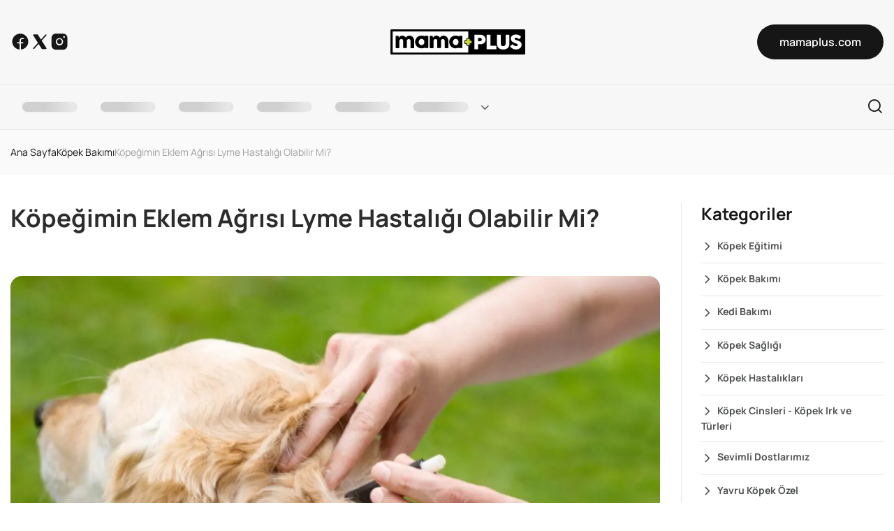

--- FILE ---
content_type: text/html; charset=utf-8
request_url: https://www.mamaplus.com/blog/kopegimin-eklem-agrisi-lyme-hastaligi-olabilir-mi
body_size: 58341
content:
<!DOCTYPE html><html lang="tr"><head><meta charSet="utf-8"/><meta name="viewport" content="width=device-width, initial-scale=1"/><link rel="preload" as="image" imageSrcSet="/blog/_next/image?url=https%3A%2F%2Fcdn.mamaplus.com%2Fstorage%2Fcache%2Fblogs%2F1400_400_kopegimin-eklem-agrisi-lyme-hastaligi-olabilir-mi.jpg&amp;w=1920&amp;q=75 1x, /blog/_next/image?url=https%3A%2F%2Fcdn.mamaplus.com%2Fstorage%2Fcache%2Fblogs%2F1400_400_kopegimin-eklem-agrisi-lyme-hastaligi-olabilir-mi.jpg&amp;w=3840&amp;q=75 2x"/><link rel="preload" as="image" href="/blog/images/logo/logo.svg"/><link rel="stylesheet" href="/blog/_next/static/chunks/87870305801ed0f5.css" data-precedence="next"/><link rel="stylesheet" href="/blog/_next/static/chunks/759f40001a255737.css" data-precedence="next"/><link rel="stylesheet" href="/blog/_next/static/chunks/9adb375131bb6634.css" data-precedence="next"/><link rel="stylesheet" href="/blog/_next/static/chunks/4de333da6e7fcd79.css" data-precedence="next"/><link rel="preload" as="script" fetchPriority="low" href="/blog/_next/static/chunks/945fab894dcb74b9.js"/><script src="/blog/_next/static/chunks/bba035711c7e37a2.js" async=""></script><script src="/blog/_next/static/chunks/1b625ff1966164a4.js" async=""></script><script src="/blog/_next/static/chunks/023d923a37d494fc.js" async=""></script><script src="/blog/_next/static/chunks/turbopack-f26d494602086211.js" async=""></script><script src="/blog/_next/static/chunks/ff1a16fafef87110.js" async=""></script><script src="/blog/_next/static/chunks/247eb132b7f7b574.js" async=""></script><script src="/blog/_next/static/chunks/8a354a6c22b240bc.js" async=""></script><script src="/blog/_next/static/chunks/95071a179b71abf6.js" async=""></script><script src="/blog/_next/static/chunks/3937a897c2a51324.js" async=""></script><script src="/blog/_next/static/chunks/e4e63c50662c59fd.js" async=""></script><title>Köpeğimin Eklem Ağrısı Lyme Hastalığı Olabilir Mi? - Mamaplus</title><meta name="description" content="Köpeğimin Eklem Ağrısı Lyme Hastalığı Olabilir Mi? Evcil hayvan ebeveynleri, yavrularının topalladığını gördüklerinde genellikle suçlunun artrit olduğunu düşünürler. Çoğu kişinin bilmediği şey ise eklem ağrısının başta Lyme hastalığı olmak üzere bir dizi başka köpek hastalığıyla ilişkili olduğudur. Köpeğinizin eklemleri ağrıyorsa bunun altında potansiyel olarak yaşamı tehdit eden bir hastalık olabilir. Lyme hastalığını ve köpekleri nasıl
"/><meta name="keywords" content="Köpeğimin Eklem Ağrısı Lyme Hastalığı Olabilir Mi?, evcil hayvan bakımı, evcil hayvan eğitimi, Köpek Bakımı, Eser MAMAPLUS"/><meta name="robots" content="index, follow"/><meta name="googlebot" content="index, follow, max-video-preview:-1, max-image-preview:large, max-snippet:-1"/><link rel="canonical" href="https://mamaplus.com/blog/kopegimin-eklem-agrisi-lyme-hastaligi-olabilir-mi"/><meta property="og:title" content="Köpeğimin Eklem Ağrısı Lyme Hastalığı Olabilir Mi? - Mamaplus"/><meta property="og:description" content="Köpeğimin Eklem Ağrısı Lyme Hastalığı Olabilir Mi? Evcil hayvan ebeveynleri, yavrularının topalladığını gördüklerinde genellikle suçlunun artrit olduğunu düşünürler. Çoğu kişinin bilmediği şey ise eklem ağrısının başta Lyme hastalığı olmak üzere bir dizi başka köpek hastalığıyla ilişkili olduğudur. Köpeğinizin eklemleri ağrıyorsa bunun altında potansiyel olarak yaşamı tehdit eden bir hastalık olabilir. Lyme hastalığını ve köpekleri nasıl
"/><meta property="og:url" content="https://mamaplus.com/blog/kopegimin-eklem-agrisi-lyme-hastaligi-olabilir-mi"/><meta property="og:image" content="https://cdn.mamaplus.com/storage/blogs/kopegimin-eklem-agrisi-lyme-hastaligi-olabilir-mi.jpg"/><meta property="og:image:width" content="1400"/><meta property="og:image:height" content="750"/><meta property="og:image:alt" content="Köpeğimin Eklem Ağrısı Lyme Hastalığı Olabilir Mi?"/><meta property="og:type" content="article"/><meta property="article:published_time" content="25 May"/><meta property="article:modified_time" content="25 May"/><meta property="article:author" content="Eser MAMAPLUS"/><meta property="article:section" content="Köpek Bakımı"/><meta name="twitter:card" content="summary_large_image"/><meta name="twitter:title" content="Köpeğimin Eklem Ağrısı Lyme Hastalığı Olabilir Mi? - Mamaplus"/><meta name="twitter:description" content="Köpeğimin Eklem Ağrısı Lyme Hastalığı Olabilir Mi? Evcil hayvan ebeveynleri, yavrularının topalladığını gördüklerinde genellikle suçlunun artrit olduğunu düşünürler. Çoğu kişinin bilmediği şey ise eklem ağrısının başta Lyme hastalığı olmak üzere bir dizi başka köpek hastalığıyla ilişkili olduğudur. Köpeğinizin eklemleri ağrıyorsa bunun altında potansiyel olarak yaşamı tehdit eden bir hastalık olabilir. Lyme hastalığını ve köpekleri nasıl
"/><meta name="twitter:image" content="https://cdn.mamaplus.com/storage/blogs/kopegimin-eklem-agrisi-lyme-hastaligi-olabilir-mi.jpg"/><link rel="shortcut icon" href="/blog/images/logo/favicon.ico"/><link rel="icon" href="/blog/images/logo/favicon.ico"/><link rel="apple-touch-icon" href="/blog/images/logo/favicon.ico"/><script src="/blog/_next/static/chunks/a6dad97d9634a72d.js" noModule=""></script></head><body><div hidden=""><!--$--><!--/$--></div><div id="wrapper"><header class="bg-surface-color"><div class="topbar"><div class="tf-container"><div class="topbar-inner d-flex justify-content-between align-items-center"><ul class="tf-social d-flex lg-hide"><li><a href="https://www.facebook.com/mamaplustr" target="_blank" rel="noopener noreferrer" class="icon-FacebookLogo"></a></li><li><a href="https://x.com/mamaplustr" target="_blank" rel="noopener noreferrer" class="icon-XLogo"></a></li><li><a href="https://www.instagram.com/mamaplustr" target="_blank" rel="noopener noreferrer" class="icon-InstagramLogo"></a></li></ul><a class="site-logo" href="/blog"><img alt="logo" loading="lazy" width="193" height="44" decoding="async" data-nimg="1" class="main-logo light-mode-logo" style="color:transparent" src="/blog/images/logo/logo.svg"/><img alt="logo" loading="lazy" width="193" height="44" decoding="async" data-nimg="1" class="main-logo dark-mode-logo" style="color:transparent" src="/blog/images/logo/logo.svg"/></a><div class="wrap d-flex justify-content-end"><a href="https://mamaplus.com" class="tf-btn style-2 btn-switch-text animate-hover-btn md-hide"><span><span class="btn-double-text" data-text="git">mamaplus.com</span></span></a></div></div></div></div><div class="header-menu style-default   "><div class="tf-container"><div class="header-inner d-flex justify-content-between align-items-center"><div class="mobile-button d-lg-none" data-bs-toggle="offcanvas" data-bs-target="#menu-mobile" aria-controls="menu-mobile"><div class="burger"><span></span><span></span><span></span></div></div><nav class="main-menu lg-hide"><ul class="navigation"><li class="text-menu"><div class="nav-skeleton"><div class="skeleton-line"></div></div></li><li class="text-menu"><div class="nav-skeleton"><div class="skeleton-line"></div></div></li><li class="text-menu"><div class="nav-skeleton"><div class="skeleton-line"></div></div></li><li class="text-menu"><div class="nav-skeleton"><div class="skeleton-line"></div></div></li><li class="text-menu"><div class="nav-skeleton"><div class="skeleton-line"></div></div></li><li class="has-child text-menu"><div class="nav-skeleton"><div class="skeleton-line"></div></div></li></ul></nav><a class="btn-find link-no-action" href="#canvasSearch" data-bs-toggle="offcanvas"><i class="icon-search"></i></a></div></div></div></header><div class="bg-surface2-color"><div class="tf-container"><ul class="breadcrumb text-caption-1 text_on-surface-color"><li><a class="link" href="/blog">Ana Sayfa</a></li><li><a href="/blog/kopek-bakimi">Köpek Bakımı</a></li><li>Köpeğimin Eklem Ağrısı Lyme Hastalığı Olabilir Mi?</li></ul></div></div><div class="main-content" style="margin-top:40px"><div class="single-post"><div class="tf-container"><div class="row"><div class="col-lg-9 col-12"><div class="heading-post"><div class="content text-left"><h1 class="mb_16 blog-title">Köpeğimin Eklem Ağrısı Lyme Hastalığı Olabilir Mi?</h1></div><div class="thumbs-post"><img alt="Köpeğimin Eklem Ağrısı Lyme Hastalığı Olabilir Mi? - Köpeğimin Eklem Ağrısı Lyme Hastalığı Olabilir Mi? Evcil hayvan ebeveynleri, yavrularının topalladığını gördüklerinde genellikle suçlunun artrit olduğunu düşünürler. Çoğu kişinin bilmediği şey ise eklem ağrısının başta Lyme hastalığı olmak üzere bir dizi başka köpek hastalığıyla ilişkili olduğudur. Köpeğinizin eklemleri ağrıyorsa bunun altında potansiyel olarak yaşamı tehdit eden bir hastalık olabilir. Lyme hastalığını ve köpekleri nasıl
" loading="eager" width="1400" height="750" decoding="async" data-nimg="1" class="blog-single-image" style="color:transparent;max-height:750px;object-fit:cover;width:100%" srcSet="/blog/_next/image?url=https%3A%2F%2Fcdn.mamaplus.com%2Fstorage%2Fcache%2Fblogs%2F1400_400_kopegimin-eklem-agrisi-lyme-hastaligi-olabilir-mi.jpg&amp;w=1920&amp;q=75 1x, /blog/_next/image?url=https%3A%2F%2Fcdn.mamaplus.com%2Fstorage%2Fcache%2Fblogs%2F1400_400_kopegimin-eklem-agrisi-lyme-hastaligi-olabilir-mi.jpg&amp;w=3840&amp;q=75 2x" src="/blog/_next/image?url=https%3A%2F%2Fcdn.mamaplus.com%2Fstorage%2Fcache%2Fblogs%2F1400_400_kopegimin-eklem-agrisi-lyme-hastaligi-olabilir-mi.jpg&amp;w=3840&amp;q=75"/></div></div><div class="post-details"><p class="mb_28">Köpeğimin Eklem Ağrısı Lyme Hastalığı Olabilir Mi? Evcil hayvan ebeveynleri, yavrularının topalladığını gördüklerinde genellikle suçlunun artrit olduğunu düşünürler. Çoğu kişinin bilmediği şey ise eklem ağrısının başta Lyme hastalığı olmak üzere bir dizi başka köpek hastalığıyla ilişkili olduğudur. Köpeğinizin eklemleri ağrıyorsa bunun altında potansiyel olarak yaşamı tehdit eden bir hastalık olabilir. Lyme hastalığını ve köpekleri nasıl
</p><div class="blog-content-renderer"><div class="blog-content"><body><div class="p-header">
<h5 class="title mb_12">Köpeğimin Eklem Ağrısı Lyme Hastalığı Olabilir Mi?</h5>
</div>
<div id="blog892" class="p-text">
<p>Evcil hayvan ebeveynleri, yavrularının topalladığını gördüklerinde genellikle suçlunun artrit olduğunu düşünürler. Çoğu kişinin bilmediği şey ise eklem ağrısının başta Lyme hastalığı olmak üzere bir dizi başka köpek hastalığıyla ilişkili olduğudur.</p>
<p>Köpeğinizin eklemleri ağrıyorsa bunun altında potansiyel olarak yaşamı tehdit eden bir hastalık olabilir. Lyme hastalığını ve köpekleri nasıl etkilediğini öğrenmek için okumaya devam edin.</p>
</div>
<h5 class="title mb_12">Yazı İçeriği</h5>
<ul><li><a href="https://mamablog.com.tr/kopegimin-eklem-agrisi-lyme-hastaligi-olabilir-mi#blog892" rel="nofollow noopener" target="_blank">Köpeğimin Eklem Ağrısı Lyme Hastalığı Olabilir Mi?</a></li>
<li><a href="https://mamablog.com.tr/kopegimin-eklem-agrisi-lyme-hastaligi-olabilir-mi#blog893" rel="nofollow noopener" target="_blank">​​​​​​​Köpeklerde Lyme Hastalığının Nedeni</a></li>
<li><a href="https://mamablog.com.tr/kopegimin-eklem-agrisi-lyme-hastaligi-olabilir-mi#blog894" rel="nofollow noopener" target="_blank">​​​​​​​Lyme Hastalığının Olası Belirtileri</a></li>
<li><a href="https://mamablog.com.tr/kopegimin-eklem-agrisi-lyme-hastaligi-olabilir-mi#blog895" rel="nofollow noopener" target="_blank">​​​​​​​Lyme Hastalığını Tespit Etmek Neden Zordur?</a></li>
</ul><div class="p-header">
<h5 class="title mb_12">​​​​​​​Köpeklerde Lyme Hastalığının Nedeni</h5>
</div>
<div id="blog893" class="p-text">
<p>Lyme hastalığı, bir köpeğe Borrelia burgdorferi adı verilen bir bakteri türü bulaştığında ortaya çıkar. Keneler, kene kaynaklı en yaygın hastalıklardan biri olan bu bakteri türünü taşır. Bakteri, enfekte bir kene deriye yapışıp ısırdığında köpeklere ve insanlara bulaşır. Borrelia burgdorferi, kan dolaşımına girer ve vücudun çeşitli bölgelerine gider.</p>
<p>Keneler uzun otlarda, kalın çalılarda ve ormanlarda bulunur. Çimlerin ve yaprakların uçlarında oturarak insanların ve köpeklerin yanlarından geçmesini beklerler. Bir köpek yanlarına geldiğinde hızla kürkün üzerine sürünür ve ısıracak bir yer bulurlar. Kenelerle ilgili en zor şey, evcil hayvan ebeveynleri, onları aktif olarak aramadıkça kolayca fark edilmeyecek olmalarıdır.</p>
</div>
<div class="p-header"></div>
<div class="post-data__footer">
<div class="reviewed-item"></div>
</div>
<div class="p-header">
<h5 class="title mb_12">​​​​​​​Lyme Hastalığının Olası Belirtileri</h5>
</div>
<div id="blog894" class="p-text">
<p>Bazı köpekler, Lyme hastalığının belirtilerini gösterir ancak çoğu göstermez. Bu semptomlar, çoğu hastalıklarda görülür bu nedenle evcil hayvan ebeveynleri, köpeklerini tedavi etmeye çalışmadan önce doğru teşhis için her zaman bir veterinere danışmalıdır.</p>
<p>Aşağıdaki belirtiler Lyme hastalığı ile bağlantılıdır:</p>
<p>Ağrılı, şişmiş eklemler</p>
<p>Bir veya daha fazla bacakta topallık</p>
<p>İştah kaybı</p>
<p>Uyuşukluk</p>
<p>Ateş</p>
<p>Nadir durumlarda bu semptomlar kötüleşerek böbrek yetmezliğine dönüşebilir. Lyme hastalığının daha ciddi bir formu olan Lyme nefriti, kandaki antikorlar böbreğin filtrasyon sistemini tıkadığında gelişir. Bu durum, geri dönüşü olmayan böbrek hasarına yol açabilir bu nedenle Lyme hastalığının varlığından şüphelendiğiniz anda köpeğinizi veterinere götürün.</p>
</div>
<div class="p-header"></div>
<div class="post-data__footer">
<div class="reviewed-item"></div>
</div>
<div class="p-header">
<h5 class="title mb_12">​​​​​​​Lyme Hastalığını Tespit Etmek Neden Zordur?</h5>
</div>
<div id="blog895" class="p-text">
<p>Köpekler, semptom göstermeden önce haftalarca hatta aylarca Lyme hastalığına sahip olabilirler. Veterineriniz kan testi yapabilir ancak test, köpek enfekte olduktan kısa bir süre sonra yapılırsa sonuçlar yanlış olarak negatif çıkabilir. Kan örneklerinin Lyme hastalığı için pozitif çıkması dokuz haftayı bulabilir.</p>
<p>Veterinerlerin Lyme hastalığını erkenden tespit edememesinin nedeni, antikorların ilk kene ısırığından üç ila beş hafta sonrasına kadar kan dolaşımında görünmemesidir. Kan testleri, Lyme hastalığı ile ilişkili olan C6 proteinine karşı koruma sağlayan antikorları arar. Birçok evcil hayvan ebeveyni, köpekleri test edilene kadar Lyme hastalığının varlığından haberdar olmaz çünkü bu antikorlar, semptomlar ortaya çıkmadan çok önce kan dolaşımında dolaşabilir.</p>
<p><strong>Köpekler Lyme Hastalığından Nasıl Korunur?</strong></p>
<p>Lyme hastalığını önlemek, tespit etmekten çok daha kolaydır. Evcil hayvan sahipleri, birkaç basit adımla köpeklerini sinir bozucu kenelerden koruyabilir ve Lyme hastalığı korkusu olmadan açık havanın tadını çıkarabilirler. İşte dikkate alınması gereken bazı ipuçları:</p>
<p><em>Köpeğinizde kene olup olmadığını kontrol edin:</em> Uzun otların yakınında veya yoğun ağaçlık alanlarda yürüdükten sonra köpeğinizin tüylerinde kene olup olmadığını kontrol edin. Kontrol edilmesi gereken kilit bölgeler arasında dudaklar, gözler, kulaklar, anüs, patiler ve ayak parmaklarının arası yer alır. Çoğu zaman kene bulamazsınız ancak bu yine de köpeğinizin rutinine dahil etmeye değer bir alışkanlıktır. Düzenli kontroller, köpeğinizin Lyme hastalığına yakalanma olasılığını azaltabilir.</p>
<p><em>Keneleri hemen çıkarın:</em> Bir kene bulursanız mümkün olan en kısa sürede köpeğinizin derisinden çıkarın. Neyse ki keneler, deriye yapıştıktan 24 ila 48 saat sonrasına kadar Borrelia burgdorferi’yi kan dolaşımına bırakmazlar. Keneleri hemen bulmak ve çıkarmak, köpeğinizi Lyme hastalığından korumanın anahtarıdır. Keneyi çıkarmak için başını bir cımbızla tutun ve kene tutunduğu yerden kurtulana kadar nazikçe çekin. Her ihtimale karşı veterinerinizden kenede bakteri olup olmadığını test etmesini isteyebilirsiniz.</p>
<p><em>Veterinerinize kene kontrolü hakkında danışın:</em> Lyme hastalığını önlemenin en güvenilir yolu, köpeğinizi yıl boyunca pire ve kene tedavisi planına sokmaktır. Veterineriniz, köpeğiniz için en uygun planı önerebilir. Bazı köpekler, tıbbi geçmişlerine ve mevcut sağlık durumlarına göre uygun olmayabilse de kene aşıları hakkında da bilgi alabilirsiniz.</p>
<p>Keneler, evcil hayvan sahipleri farkına varmadan köpeklere zarar verebilen sinir bozucu yaratıklardır. Keneleri nasıl arayacağını bilen sahiplerin köpeklerini Lyme hastalığından kurtarma şansı daha yüksektir. Hastalık, neredeyse her zaman iyi bir prognoza (tıpta öngörü) sahiptir ve birçok köpek hiçbir belirti göstermez. Ancak bu, evcil hayvan ebeveynlerinin almak isteyeceği bir risk değildir!</p>
</div>
</body></div></div><div class="wrap-tag d-flex flex-wrap align-items-center gap_12"><span class="text-title text_on-surface-color fw-7">Etiket:</span><ul class="d-flex flex-wrap gap_12"><li class="tag text-caption-1"><a href="/blog/kopek-bakimi">Köpek Bakımı</a></li></ul></div><h4 class="title mb_24">Yazar Hakkında</h4><div class="box-author"><div class="info text-center"><div class="avatar mb_12"><img alt="avatar" loading="lazy" width="100" height="100" decoding="async" data-nimg="1" style="color:transparent" srcSet="/blog/_next/image?url=%2Fblog%2Fimages%2Favatar%2Favatar-1.jpg&amp;w=128&amp;q=75 1x, /blog/_next/image?url=%2Fblog%2Fimages%2Favatar%2Favatar-1.jpg&amp;w=256&amp;q=75 2x" src="/blog/_next/image?url=%2Fblog%2Fimages%2Favatar%2Favatar-1.jpg&amp;w=256&amp;q=75"/></div><h6 class="mb_4"><a class="link" href="/blog/author/1">Eser MAMAPLUS</a></h6><p class="text-caption-1">Mamaplus</p></div><div class="content"><p class="mb_20">Eser MAMAPLUS<!-- --> (@<!-- -->eser_mamaplus<!-- -->) evcil hayvan bakımı ve eğitimi konularında uzman bir yazardır. Yıllarca süren deneyimi ile evcil hayvan sahiplerine rehberlik etmektedir.</p></div></div></div></div><div class="col-lg-3 col-12"><div class="sidebar"><div class="sidebar__item"><h5 class="sidebar__title">Kategoriler</h5><ul class="sidebar-categories"><li class="item d-flex align-items-center justify-content-between"><a class="fw-7 text-body-1 text_on-surface-color" href="/blog/kopek-egitimi">Köpek Eğitimi</a></li><li class="item d-flex align-items-center justify-content-between"><a class="fw-7 text-body-1 text_on-surface-color" href="/blog/kopek-bakimi">Köpek Bakımı</a></li><li class="item d-flex align-items-center justify-content-between"><a class="fw-7 text-body-1 text_on-surface-color" href="/blog/kedi-bakimi">Kedi Bakımı</a></li><li class="item d-flex align-items-center justify-content-between"><a class="fw-7 text-body-1 text_on-surface-color" href="/blog/kopek-sagligi">Köpek Sağlığı</a></li><li class="item d-flex align-items-center justify-content-between"><a class="fw-7 text-body-1 text_on-surface-color" href="/blog/kopek-hastaliklari">Köpek Hastalıkları</a></li><li class="item d-flex align-items-center justify-content-between"><a class="fw-7 text-body-1 text_on-surface-color" href="/blog/kopek-cinsleri-kopek-irk-ve-turleri">Köpek Cinsleri - Köpek Irk ve Türleri</a></li><li class="item d-flex align-items-center justify-content-between"><a class="fw-7 text-body-1 text_on-surface-color" href="/blog/sevimli-dostlarimiz">Sevimli Dostlarımız</a></li><li class="item d-flex align-items-center justify-content-between"><a class="fw-7 text-body-1 text_on-surface-color" href="/blog/yavru-kopek-ozel">Yavru Köpek Özel</a></li><li class="item d-flex align-items-center justify-content-between"><a class="fw-7 text-body-1 text_on-surface-color" href="/blog/kedi-sagligi">Kedi Sağlığı</a></li><li class="item d-flex align-items-center justify-content-between"><a class="fw-7 text-body-1 text_on-surface-color" href="/blog/kedi-cinsleri-kedi-turleri">Kedi Cinsleri - Kedi Türleri</a></li></ul></div><div class="sidebar__item"><h5 class="sidebar__title">Son Yazılar</h5><div class="wrap-post"><div class="feature-post-item style-default hover-image-translate"><div class="img-style mb_24"><img alt="Kediler Neden Aynı Mamadan Sıkılır? Kedi Psikolojisi ve Beslenme" loading="lazy" width="328" height="246" decoding="async" data-nimg="1" class="lazyload" style="color:transparent" sizes="(max-width: 328px) 100vw, 328px" srcSet="/blog/_next/image?url=https%3A%2F%2Fcdn.mamaplus.com%2Fstorage%2Fuploads%2Fimages%2FBlog2%2F6974718fbdbdf.webp&amp;w=640&amp;q=75 640w, /blog/_next/image?url=https%3A%2F%2Fcdn.mamaplus.com%2Fstorage%2Fuploads%2Fimages%2FBlog2%2F6974718fbdbdf.webp&amp;w=750&amp;q=75 750w, /blog/_next/image?url=https%3A%2F%2Fcdn.mamaplus.com%2Fstorage%2Fuploads%2Fimages%2FBlog2%2F6974718fbdbdf.webp&amp;w=828&amp;q=75 828w, /blog/_next/image?url=https%3A%2F%2Fcdn.mamaplus.com%2Fstorage%2Fuploads%2Fimages%2FBlog2%2F6974718fbdbdf.webp&amp;w=1080&amp;q=75 1080w, /blog/_next/image?url=https%3A%2F%2Fcdn.mamaplus.com%2Fstorage%2Fuploads%2Fimages%2FBlog2%2F6974718fbdbdf.webp&amp;w=1200&amp;q=75 1200w, /blog/_next/image?url=https%3A%2F%2Fcdn.mamaplus.com%2Fstorage%2Fuploads%2Fimages%2FBlog2%2F6974718fbdbdf.webp&amp;w=1920&amp;q=75 1920w, /blog/_next/image?url=https%3A%2F%2Fcdn.mamaplus.com%2Fstorage%2Fuploads%2Fimages%2FBlog2%2F6974718fbdbdf.webp&amp;w=2048&amp;q=75 2048w, /blog/_next/image?url=https%3A%2F%2Fcdn.mamaplus.com%2Fstorage%2Fuploads%2Fimages%2FBlog2%2F6974718fbdbdf.webp&amp;w=3840&amp;q=75 3840w" src="/blog/_next/image?url=https%3A%2F%2Fcdn.mamaplus.com%2Fstorage%2Fuploads%2Fimages%2FBlog2%2F6974718fbdbdf.webp&amp;w=3840&amp;q=75"/><div class="wrap-tag"><a class="tag categories text-caption-2 text_white" href="/blog/kedi-bakimi">Kedi Bakımı</a><div class="tag time text-caption-2 text_white"><i class="icon-Timer"></i> <!-- -->3<!-- --> dk okuma</div></div><a class="overlay-link" href="/blog/kediler-neden-ayni-mamadan-sikilir-kedi-psikolojisi-ve-beslenme"></a></div><div class="content"><ul class="meta-feature fw-7 d-flex text-caption-2 text-uppercase mb_12"><li>24 Oca</li><li><span class="text_secodary2-color">YAZAR</span><a class="link" href="/blog/author/1">Eser MAMAPLUS</a></li></ul><h5 class="title"><a class="line-clamp-2 link" href="/blog/kediler-neden-ayni-mamadan-sikilir-kedi-psikolojisi-ve-beslenme">Kediler Neden Aynı Mamadan Sıkılır? Kedi Psikolojisi ve Beslenme</a></h5><p class="text-body-1 line-clamp-2">Bir gün kediniz mama kabına koşarak gelirken, ertesi gün aynı mamanın önünde durup size “Bunu gerçekten bana mı verdin?” der gibi bakıyorsa… Yalnız değilsiniz.
Birçok kedi ebeveyni şu cümleyi en az bir kez kurmuştur:
“Ama daha dün bayılarak yiyordu!”</p></div></div><div class="feature-post-item style-default hover-image-translate"><div class="img-style mb_24"><img alt="Standart Mama mı, Kişisel Beslenme mi? Patiniz İçin Hangisi Doğru?" loading="lazy" width="328" height="246" decoding="async" data-nimg="1" class="lazyload" style="color:transparent" sizes="(max-width: 328px) 100vw, 328px" srcSet="/blog/_next/image?url=https%3A%2F%2Fcdn.mamaplus.com%2Fstorage%2Fuploads%2Fimages%2FBlog2%2F6968bc8017ae7.webp&amp;w=640&amp;q=75 640w, /blog/_next/image?url=https%3A%2F%2Fcdn.mamaplus.com%2Fstorage%2Fuploads%2Fimages%2FBlog2%2F6968bc8017ae7.webp&amp;w=750&amp;q=75 750w, /blog/_next/image?url=https%3A%2F%2Fcdn.mamaplus.com%2Fstorage%2Fuploads%2Fimages%2FBlog2%2F6968bc8017ae7.webp&amp;w=828&amp;q=75 828w, /blog/_next/image?url=https%3A%2F%2Fcdn.mamaplus.com%2Fstorage%2Fuploads%2Fimages%2FBlog2%2F6968bc8017ae7.webp&amp;w=1080&amp;q=75 1080w, /blog/_next/image?url=https%3A%2F%2Fcdn.mamaplus.com%2Fstorage%2Fuploads%2Fimages%2FBlog2%2F6968bc8017ae7.webp&amp;w=1200&amp;q=75 1200w, /blog/_next/image?url=https%3A%2F%2Fcdn.mamaplus.com%2Fstorage%2Fuploads%2Fimages%2FBlog2%2F6968bc8017ae7.webp&amp;w=1920&amp;q=75 1920w, /blog/_next/image?url=https%3A%2F%2Fcdn.mamaplus.com%2Fstorage%2Fuploads%2Fimages%2FBlog2%2F6968bc8017ae7.webp&amp;w=2048&amp;q=75 2048w, /blog/_next/image?url=https%3A%2F%2Fcdn.mamaplus.com%2Fstorage%2Fuploads%2Fimages%2FBlog2%2F6968bc8017ae7.webp&amp;w=3840&amp;q=75 3840w" src="/blog/_next/image?url=https%3A%2F%2Fcdn.mamaplus.com%2Fstorage%2Fuploads%2Fimages%2FBlog2%2F6968bc8017ae7.webp&amp;w=3840&amp;q=75"/><div class="wrap-tag"><a class="tag categories text-caption-2 text_white" href="/blog/sevimli-dostlarimiz">Sevimli Dostlarımız</a><div class="tag time text-caption-2 text_white"><i class="icon-Timer"></i> <!-- -->3<!-- --> dk okuma</div></div><a class="overlay-link" href="/blog/standart-mama-mi-kisisel-beslenme-mi-patiniz-icin-hangisi-dogru"></a></div><div class="content"><ul class="meta-feature fw-7 d-flex text-caption-2 text-uppercase mb_12"><li>15 Oca</li><li><span class="text_secodary2-color">YAZAR</span><a class="link" href="/blog/author/1">Eser MAMAPLUS</a></li></ul><h5 class="title"><a class="line-clamp-2 link" href="/blog/standart-mama-mi-kisisel-beslenme-mi-patiniz-icin-hangisi-dogru">Standart Mama mı, Kişisel Beslenme mi? Patiniz İçin Hangisi Doğru?</a></h5><p class="text-body-1 line-clamp-2">Mama kabını doldururken çoğumuz aynı soruyla karşı karşıya kalıyoruz:
“Bu mama onun için gerçekten doğru mu?”</p></div></div><div class="feature-post-item style-default hover-image-translate"><div class="img-style mb_24"><img alt="Hassas Kediler İçin Mama Seçerken Nelere Dikkat Edilmeli?" loading="lazy" width="328" height="246" decoding="async" data-nimg="1" class="lazyload" style="color:transparent" sizes="(max-width: 328px) 100vw, 328px" srcSet="/blog/_next/image?url=https%3A%2F%2Fcdn.mamaplus.com%2Fstorage%2Fuploads%2Fimages%2FBlog2%2F6965f5ac82a60.webp&amp;w=640&amp;q=75 640w, /blog/_next/image?url=https%3A%2F%2Fcdn.mamaplus.com%2Fstorage%2Fuploads%2Fimages%2FBlog2%2F6965f5ac82a60.webp&amp;w=750&amp;q=75 750w, /blog/_next/image?url=https%3A%2F%2Fcdn.mamaplus.com%2Fstorage%2Fuploads%2Fimages%2FBlog2%2F6965f5ac82a60.webp&amp;w=828&amp;q=75 828w, /blog/_next/image?url=https%3A%2F%2Fcdn.mamaplus.com%2Fstorage%2Fuploads%2Fimages%2FBlog2%2F6965f5ac82a60.webp&amp;w=1080&amp;q=75 1080w, /blog/_next/image?url=https%3A%2F%2Fcdn.mamaplus.com%2Fstorage%2Fuploads%2Fimages%2FBlog2%2F6965f5ac82a60.webp&amp;w=1200&amp;q=75 1200w, /blog/_next/image?url=https%3A%2F%2Fcdn.mamaplus.com%2Fstorage%2Fuploads%2Fimages%2FBlog2%2F6965f5ac82a60.webp&amp;w=1920&amp;q=75 1920w, /blog/_next/image?url=https%3A%2F%2Fcdn.mamaplus.com%2Fstorage%2Fuploads%2Fimages%2FBlog2%2F6965f5ac82a60.webp&amp;w=2048&amp;q=75 2048w, /blog/_next/image?url=https%3A%2F%2Fcdn.mamaplus.com%2Fstorage%2Fuploads%2Fimages%2FBlog2%2F6965f5ac82a60.webp&amp;w=3840&amp;q=75 3840w" src="/blog/_next/image?url=https%3A%2F%2Fcdn.mamaplus.com%2Fstorage%2Fuploads%2Fimages%2FBlog2%2F6965f5ac82a60.webp&amp;w=3840&amp;q=75"/><div class="wrap-tag"><a class="tag categories text-caption-2 text_white" href="/blog/kedi-bakimi">Kedi Bakımı</a><div class="tag time text-caption-2 text_white"><i class="icon-Timer"></i> <!-- -->3<!-- --> dk okuma</div></div><a class="overlay-link" href="/blog/hassas-kediler-icin-mama-secerken-nelere-dikkat-edilmeli"></a></div><div class="content"><ul class="meta-feature fw-7 d-flex text-caption-2 text-uppercase mb_12"><li>13 Oca</li><li><span class="text_secodary2-color">YAZAR</span><a class="link" href="/blog/author/1">Eser MAMAPLUS</a></li></ul><h5 class="title"><a class="line-clamp-2 link" href="/blog/hassas-kediler-icin-mama-secerken-nelere-dikkat-edilmeli">Hassas Kediler İçin Mama Seçerken Nelere Dikkat Edilmeli?</a></h5><p class="text-body-1 line-clamp-2">Kediniz mama kabının başına geliyor, kokluyor, bir iki lokma alıp uzaklaşıyor mu? Ya da sık sık kusma, ishal, tüy dökülmesi gibi belirtiler mi gözlemliyorsunuz?</p></div></div></div></div></div></div></div></div></div><div class="tf-container sw-layout tf-spacing-8"><h3 class="mb_28">İlgili Yazılar</h3><div class="swiper"><div class="swiper-wrapper"><div class="swiper-slide"><div class="feature-post-item style-default hover-image-translate"><div class="img-style mb_24"><img alt="Kediler Neden Aynı Mamadan Sıkılır? Kedi Psikolojisi ve Beslenme" loading="lazy" width="328" height="246" decoding="async" data-nimg="1" class="lazyload" style="color:transparent" sizes="(max-width: 328px) 100vw, 328px" srcSet="/blog/_next/image?url=https%3A%2F%2Fcdn.mamaplus.com%2Fstorage%2Fuploads%2Fimages%2FBlog2%2F6974718fbdbdf.webp&amp;w=640&amp;q=75 640w, /blog/_next/image?url=https%3A%2F%2Fcdn.mamaplus.com%2Fstorage%2Fuploads%2Fimages%2FBlog2%2F6974718fbdbdf.webp&amp;w=750&amp;q=75 750w, /blog/_next/image?url=https%3A%2F%2Fcdn.mamaplus.com%2Fstorage%2Fuploads%2Fimages%2FBlog2%2F6974718fbdbdf.webp&amp;w=828&amp;q=75 828w, /blog/_next/image?url=https%3A%2F%2Fcdn.mamaplus.com%2Fstorage%2Fuploads%2Fimages%2FBlog2%2F6974718fbdbdf.webp&amp;w=1080&amp;q=75 1080w, /blog/_next/image?url=https%3A%2F%2Fcdn.mamaplus.com%2Fstorage%2Fuploads%2Fimages%2FBlog2%2F6974718fbdbdf.webp&amp;w=1200&amp;q=75 1200w, /blog/_next/image?url=https%3A%2F%2Fcdn.mamaplus.com%2Fstorage%2Fuploads%2Fimages%2FBlog2%2F6974718fbdbdf.webp&amp;w=1920&amp;q=75 1920w, /blog/_next/image?url=https%3A%2F%2Fcdn.mamaplus.com%2Fstorage%2Fuploads%2Fimages%2FBlog2%2F6974718fbdbdf.webp&amp;w=2048&amp;q=75 2048w, /blog/_next/image?url=https%3A%2F%2Fcdn.mamaplus.com%2Fstorage%2Fuploads%2Fimages%2FBlog2%2F6974718fbdbdf.webp&amp;w=3840&amp;q=75 3840w" src="/blog/_next/image?url=https%3A%2F%2Fcdn.mamaplus.com%2Fstorage%2Fuploads%2Fimages%2FBlog2%2F6974718fbdbdf.webp&amp;w=3840&amp;q=75"/><div class="wrap-tag"><a class="tag categories text-caption-2 text_white" href="/blog/kedi-bakimi">Kedi Bakımı</a><div class="tag time text-caption-2 text_white"><i class="icon-Timer"></i> <!-- -->3<!-- --> dk okuma</div></div><a class="overlay-link" href="/blog/kediler-neden-ayni-mamadan-sikilir-kedi-psikolojisi-ve-beslenme"></a></div><div class="content"><ul class="meta-feature fw-7 d-flex text-caption-2 text-uppercase mb_12"><li>24 Oca</li><li><span class="text_secodary2-color">YAZAR</span><a class="link" href="/blog/author/1">Eser MAMAPLUS</a></li></ul><h5 class="title"><a class="line-clamp-2 link" href="/blog/kediler-neden-ayni-mamadan-sikilir-kedi-psikolojisi-ve-beslenme">Kediler Neden Aynı Mamadan Sıkılır? Kedi Psikolojisi ve Beslenme</a></h5><p class="text-body-1 line-clamp-2">Bir gün kediniz mama kabına koşarak gelirken, ertesi gün aynı mamanın önünde durup size “Bunu gerçekten bana mı verdin?” der gibi bakıyorsa… Yalnız değilsiniz.
Birçok kedi ebeveyni şu cümleyi en az bir kez kurmuştur:
“Ama daha dün bayılarak yiyordu!”</p></div></div></div><div class="swiper-slide"><div class="feature-post-item style-default hover-image-translate"><div class="img-style mb_24"><img alt="Standart Mama mı, Kişisel Beslenme mi? Patiniz İçin Hangisi Doğru?" loading="lazy" width="328" height="246" decoding="async" data-nimg="1" class="lazyload" style="color:transparent" sizes="(max-width: 328px) 100vw, 328px" srcSet="/blog/_next/image?url=https%3A%2F%2Fcdn.mamaplus.com%2Fstorage%2Fuploads%2Fimages%2FBlog2%2F6968bc8017ae7.webp&amp;w=640&amp;q=75 640w, /blog/_next/image?url=https%3A%2F%2Fcdn.mamaplus.com%2Fstorage%2Fuploads%2Fimages%2FBlog2%2F6968bc8017ae7.webp&amp;w=750&amp;q=75 750w, /blog/_next/image?url=https%3A%2F%2Fcdn.mamaplus.com%2Fstorage%2Fuploads%2Fimages%2FBlog2%2F6968bc8017ae7.webp&amp;w=828&amp;q=75 828w, /blog/_next/image?url=https%3A%2F%2Fcdn.mamaplus.com%2Fstorage%2Fuploads%2Fimages%2FBlog2%2F6968bc8017ae7.webp&amp;w=1080&amp;q=75 1080w, /blog/_next/image?url=https%3A%2F%2Fcdn.mamaplus.com%2Fstorage%2Fuploads%2Fimages%2FBlog2%2F6968bc8017ae7.webp&amp;w=1200&amp;q=75 1200w, /blog/_next/image?url=https%3A%2F%2Fcdn.mamaplus.com%2Fstorage%2Fuploads%2Fimages%2FBlog2%2F6968bc8017ae7.webp&amp;w=1920&amp;q=75 1920w, /blog/_next/image?url=https%3A%2F%2Fcdn.mamaplus.com%2Fstorage%2Fuploads%2Fimages%2FBlog2%2F6968bc8017ae7.webp&amp;w=2048&amp;q=75 2048w, /blog/_next/image?url=https%3A%2F%2Fcdn.mamaplus.com%2Fstorage%2Fuploads%2Fimages%2FBlog2%2F6968bc8017ae7.webp&amp;w=3840&amp;q=75 3840w" src="/blog/_next/image?url=https%3A%2F%2Fcdn.mamaplus.com%2Fstorage%2Fuploads%2Fimages%2FBlog2%2F6968bc8017ae7.webp&amp;w=3840&amp;q=75"/><div class="wrap-tag"><a class="tag categories text-caption-2 text_white" href="/blog/sevimli-dostlarimiz">Sevimli Dostlarımız</a><div class="tag time text-caption-2 text_white"><i class="icon-Timer"></i> <!-- -->3<!-- --> dk okuma</div></div><a class="overlay-link" href="/blog/standart-mama-mi-kisisel-beslenme-mi-patiniz-icin-hangisi-dogru"></a></div><div class="content"><ul class="meta-feature fw-7 d-flex text-caption-2 text-uppercase mb_12"><li>15 Oca</li><li><span class="text_secodary2-color">YAZAR</span><a class="link" href="/blog/author/1">Eser MAMAPLUS</a></li></ul><h5 class="title"><a class="line-clamp-2 link" href="/blog/standart-mama-mi-kisisel-beslenme-mi-patiniz-icin-hangisi-dogru">Standart Mama mı, Kişisel Beslenme mi? Patiniz İçin Hangisi Doğru?</a></h5><p class="text-body-1 line-clamp-2">Mama kabını doldururken çoğumuz aynı soruyla karşı karşıya kalıyoruz:
“Bu mama onun için gerçekten doğru mu?”</p></div></div></div><div class="swiper-slide"><div class="feature-post-item style-default hover-image-translate"><div class="img-style mb_24"><img alt="Hassas Kediler İçin Mama Seçerken Nelere Dikkat Edilmeli?" loading="lazy" width="328" height="246" decoding="async" data-nimg="1" class="lazyload" style="color:transparent" sizes="(max-width: 328px) 100vw, 328px" srcSet="/blog/_next/image?url=https%3A%2F%2Fcdn.mamaplus.com%2Fstorage%2Fuploads%2Fimages%2FBlog2%2F6965f5ac82a60.webp&amp;w=640&amp;q=75 640w, /blog/_next/image?url=https%3A%2F%2Fcdn.mamaplus.com%2Fstorage%2Fuploads%2Fimages%2FBlog2%2F6965f5ac82a60.webp&amp;w=750&amp;q=75 750w, /blog/_next/image?url=https%3A%2F%2Fcdn.mamaplus.com%2Fstorage%2Fuploads%2Fimages%2FBlog2%2F6965f5ac82a60.webp&amp;w=828&amp;q=75 828w, /blog/_next/image?url=https%3A%2F%2Fcdn.mamaplus.com%2Fstorage%2Fuploads%2Fimages%2FBlog2%2F6965f5ac82a60.webp&amp;w=1080&amp;q=75 1080w, /blog/_next/image?url=https%3A%2F%2Fcdn.mamaplus.com%2Fstorage%2Fuploads%2Fimages%2FBlog2%2F6965f5ac82a60.webp&amp;w=1200&amp;q=75 1200w, /blog/_next/image?url=https%3A%2F%2Fcdn.mamaplus.com%2Fstorage%2Fuploads%2Fimages%2FBlog2%2F6965f5ac82a60.webp&amp;w=1920&amp;q=75 1920w, /blog/_next/image?url=https%3A%2F%2Fcdn.mamaplus.com%2Fstorage%2Fuploads%2Fimages%2FBlog2%2F6965f5ac82a60.webp&amp;w=2048&amp;q=75 2048w, /blog/_next/image?url=https%3A%2F%2Fcdn.mamaplus.com%2Fstorage%2Fuploads%2Fimages%2FBlog2%2F6965f5ac82a60.webp&amp;w=3840&amp;q=75 3840w" src="/blog/_next/image?url=https%3A%2F%2Fcdn.mamaplus.com%2Fstorage%2Fuploads%2Fimages%2FBlog2%2F6965f5ac82a60.webp&amp;w=3840&amp;q=75"/><div class="wrap-tag"><a class="tag categories text-caption-2 text_white" href="/blog/kedi-bakimi">Kedi Bakımı</a><div class="tag time text-caption-2 text_white"><i class="icon-Timer"></i> <!-- -->3<!-- --> dk okuma</div></div><a class="overlay-link" href="/blog/hassas-kediler-icin-mama-secerken-nelere-dikkat-edilmeli"></a></div><div class="content"><ul class="meta-feature fw-7 d-flex text-caption-2 text-uppercase mb_12"><li>13 Oca</li><li><span class="text_secodary2-color">YAZAR</span><a class="link" href="/blog/author/1">Eser MAMAPLUS</a></li></ul><h5 class="title"><a class="line-clamp-2 link" href="/blog/hassas-kediler-icin-mama-secerken-nelere-dikkat-edilmeli">Hassas Kediler İçin Mama Seçerken Nelere Dikkat Edilmeli?</a></h5><p class="text-body-1 line-clamp-2">Kediniz mama kabının başına geliyor, kokluyor, bir iki lokma alıp uzaklaşıyor mu? Ya da sık sık kusma, ishal, tüy dökülmesi gibi belirtiler mi gözlemliyorsunuz?</p></div></div></div><div class="swiper-slide"><div class="feature-post-item style-default hover-image-translate"><div class="img-style mb_24"><img alt="Köpeğiniz Mamasını Yarıda mı Bırakıyor? Nedeni Sandığınızdan Farklı Olabilir" loading="lazy" width="328" height="246" decoding="async" data-nimg="1" class="lazyload" style="color:transparent" sizes="(max-width: 328px) 100vw, 328px" srcSet="/blog/_next/image?url=https%3A%2F%2Fcdn.mamaplus.com%2Fstorage%2Fuploads%2Fimages%2FBlog2%2F695e552ad3bdb.webp&amp;w=640&amp;q=75 640w, /blog/_next/image?url=https%3A%2F%2Fcdn.mamaplus.com%2Fstorage%2Fuploads%2Fimages%2FBlog2%2F695e552ad3bdb.webp&amp;w=750&amp;q=75 750w, /blog/_next/image?url=https%3A%2F%2Fcdn.mamaplus.com%2Fstorage%2Fuploads%2Fimages%2FBlog2%2F695e552ad3bdb.webp&amp;w=828&amp;q=75 828w, /blog/_next/image?url=https%3A%2F%2Fcdn.mamaplus.com%2Fstorage%2Fuploads%2Fimages%2FBlog2%2F695e552ad3bdb.webp&amp;w=1080&amp;q=75 1080w, /blog/_next/image?url=https%3A%2F%2Fcdn.mamaplus.com%2Fstorage%2Fuploads%2Fimages%2FBlog2%2F695e552ad3bdb.webp&amp;w=1200&amp;q=75 1200w, /blog/_next/image?url=https%3A%2F%2Fcdn.mamaplus.com%2Fstorage%2Fuploads%2Fimages%2FBlog2%2F695e552ad3bdb.webp&amp;w=1920&amp;q=75 1920w, /blog/_next/image?url=https%3A%2F%2Fcdn.mamaplus.com%2Fstorage%2Fuploads%2Fimages%2FBlog2%2F695e552ad3bdb.webp&amp;w=2048&amp;q=75 2048w, /blog/_next/image?url=https%3A%2F%2Fcdn.mamaplus.com%2Fstorage%2Fuploads%2Fimages%2FBlog2%2F695e552ad3bdb.webp&amp;w=3840&amp;q=75 3840w" src="/blog/_next/image?url=https%3A%2F%2Fcdn.mamaplus.com%2Fstorage%2Fuploads%2Fimages%2FBlog2%2F695e552ad3bdb.webp&amp;w=3840&amp;q=75"/><div class="wrap-tag"><a class="tag categories text-caption-2 text_white" href="/blog/kopek-egitimi">Köpek Eğitimi</a><div class="tag time text-caption-2 text_white"><i class="icon-Timer"></i> <!-- -->3<!-- --> dk okuma</div></div><a class="overlay-link" href="/blog/kopeginiz-mamasini-yarida-mi-birakiyor-nedeni-sandiginizdan-farkli-olabilir"></a></div><div class="content"><ul class="meta-feature fw-7 d-flex text-caption-2 text-uppercase mb_12"><li>07 Oca</li><li><span class="text_secodary2-color">YAZAR</span><a class="link" href="/blog/author/1">Eser MAMAPLUS</a></li></ul><h5 class="title"><a class="line-clamp-2 link" href="/blog/kopeginiz-mamasini-yarida-mi-birakiyor-nedeni-sandiginizdan-farkli-olabilir">Köpeğiniz Mamasını Yarıda mı Bırakıyor? Nedeni Sandığınızdan Farklı Olabilir</a></h5><p class="text-body-1 line-clamp-2">Mama kabının başına geliyor…
Birkaç lokma alıyor…
Sonra dönüp size bakıyor ve gidiyor.</p></div></div></div></div><div class="sw-dots sw-pagination-layout mt_22 justify-content-center d-flex spd1"></div></div></div></div><div class="tf-container tf-spacing-8 pt-0"><footer class="footer  "><div class="footer-body"><div class="footer-about footer-item"><a class="site-logo mb_20" href="/blog"><img alt="logo" class="main-logo light-mode-logo" src="/blog/images/logo/logo.svg" width="194" height="44"/><img alt="logo" class="main-logo dark-mode-logo" src="/blog/images/logo/logo.svg" width="194" height="44"/></a><p class="text-caption-1 mb_28">Evcil hayvanlarınızın bakımı ve <br/>eğitimi için güvenilir kaynağınız! Uzman veteriner hekimlerimizin <br/>hazırladığı bilgilendirici ve ilham verici yazıları keşfedin.</p><ul class="tf-social d-flex"><li><a href="https://www.facebook.com/mamaplustr" target="_blank" rel="noopener noreferrer" class="icon-FacebookLogo"></a></li><li><a href="https://x.com/mamaplustr" target="_blank" rel="noopener noreferrer" class="icon-XLogo"></a></li><li><a href="https://www.instagram.com/mamaplustr" target="_blank" rel="noopener noreferrer" class="icon-InstagramLogo"></a></li></ul></div><div class="footer-content footer-item"><div class="footer-col-block page-link"><h6 class="footer-heading text_color-1 mb_16">Kategoriler</h6><ul class="footer-menu-list d-grid gap_12"><li class="text-caption-1"><a href="https://mamaplus.com/kedi-mamalari" class="link" target="_self">Kedi Mamaları</a></li><li class="text-caption-1"><a href="https://mamaplus.com/kopek-mamalari" class="link" target="_self">Köpek Mamaları</a></li><li class="text-caption-1"><a href="https://mamaplus.com/kedi-kumu" class="link" target="_self">Kedi Kumu</a></li><li class="text-caption-1"><a href="https://mamaplus.com/oduller" class="link" target="_self">Ödüller</a></li><li class="text-caption-1"><a href="https://mamaplus.com/sayfa/markalarimiz" class="link" target="_self">Markalarımız</a></li></ul></div><div class="footer-col-block page-link"><h6 class="footer-heading text_color-1 mb_16">Hakkımızda</h6><ul class="footer-menu-list d-grid gap_12"><li class="text-caption-1"><a href="https://mamaplus.com/sayfa/MamaPlus-Hakkinda" class="link" target="_self">Mama Plus Hakkında</a></li><li class="text-caption-1"><a href="https://mamaplus.com/blog" class="link" target="_self">Blog</a></li><li class="text-caption-1"><a href="https://mamaplus.com/sayfa/hijyen-kurallarimiz" class="link" target="_self">Hijyen Kurallarımız</a></li><li class="text-caption-1"><a href="https://mamaplus.com/sayfa/hayvan-haklari-beyannamesi" class="link" target="_self">Hayvan Hakları Beyannamesi</a></li><li class="text-caption-1"><a href="https://mamaplus.com/iletisim-formu" class="link" target="_self">İletişim</a></li></ul></div><div class="footer-col-block page-link"><h6 class="footer-heading text_color-1 mb_16">Sözleşmeler</h6><ul class="footer-menu-list d-grid gap_12"><li class="text-caption-1"><a href="https://mamaplus.com/sayfa/uyelik-sozlesmesi" class="link" target="_self">Üyelik Sözleşmesi</a></li><li class="text-caption-1"><a href="https://mamaplus.com/sayfa/on-bilgilendirme-formu" class="link" target="_self">Ön Bilgilendirme Formu</a></li><li class="text-caption-1"><a href="https://mamaplus.com/sayfa/mesafeli-satis-sozlesmesi" class="link" target="_self">Mesafeli Satış Sözleşmesi</a></li><li class="text-caption-1"><a href="https://mamaplus.com/sayfa/e-ticaret-kanunu" class="link" target="_self">e-Ticaret Kanunu</a></li><li class="text-caption-1"><a href="https://mamaplus.com/sayfa/kvkk" class="link" target="_self">K.V.K.K</a></li></ul></div><div class="footer-col-block page-link"><h6 class="footer-heading text_color-1 mb_16">Destek</h6><ul class="footer-menu-list d-grid gap_12"><li class="text-caption-1"><a href="https://mamaplus.com/sayfa/gizlilik-ve-bilgi-guvenligi" class="link" target="_self">Gizlilik ve Bilgi Güvenliği</a></li><li class="text-caption-1"><a href="https://mamaplus.com/sayfa/teslimat-ve-iade" class="link" target="_self">Teslimat ve İade</a></li><li class="text-caption-1"><a href="https://mamaplus.com/sayfa/hesap-numaralarimiz" class="link" target="_self">Hesap Numaralarımız</a></li><li class="text-caption-1"><a href="https://mamaplus.com/siparis-takibi" class="link" target="_self">Sipariş Takibi</a></li></ul></div></div></div><div class="footer-bottom d-flex align-items-center justify-content-between"><p class="text-center text-caption-1">© <!-- -->2026<!-- --> Mamaplus. Tüm Hakları Saklıdır.</p><ul class="list d-flex"><li class="text-caption-1"><a href="#" class="link">info@mamaplus.com</a></li><li class="text-caption-1"><a href="#" class="link">0850 532 62 62</a></li></ul></div></footer></div><script type="application/ld+json">{"@context":"https://schema.org","@type":"Article","headline":"Köpeğimin Eklem Ağrısı Lyme Hastalığı Olabilir Mi?","description":"Köpeğimin Eklem Ağrısı Lyme Hastalığı Olabilir Mi? Evcil hayvan ebeveynleri, yavrularının topalladığını gördüklerinde genellikle suçlunun artrit olduğunu düşünürler. Çoğu kişinin bilmediği şey ise eklem ağrısının başta Lyme hastalığı olmak üzere bir dizi başka köpek hastalığıyla ilişkili olduğudur. Köpeğinizin eklemleri ağrıyorsa bunun altında potansiyel olarak yaşamı tehdit eden bir hastalık olabilir. Lyme hastalığını ve köpekleri nasıl\n","image":{"@type":"ImageObject","url":"https://cdn.mamaplus.com/storage/blogs/kopegimin-eklem-agrisi-lyme-hastaligi-olabilir-mi.jpg","width":1400,"height":750},"author":{"@type":"Person","name":"Eser MAMAPLUS","url":"https://mamaplus.com/blog/author/1"},"publisher":{"@type":"Organization","name":"Mamaplus","url":"https://mamaplus.com/blog/","logo":{"@type":"ImageObject","url":"https://mamaplus.com/blog/images/logo/logo.svg"}},"datePublished":"25 May","dateModified":"25 May","mainEntityOfPage":{"@type":"WebPage","@id":"https://mamaplus.com/blog/kopegimin-eklem-agrisi-lyme-hastaligi-olabilir-mi"},"articleSection":"Köpek Bakımı","articleBody":"<body><div class=\"p-header\">\n<h5 class=\"title mb_12\">Köpeğimin Eklem Ağrısı Lyme Hastalığı Olabilir Mi?</h5>\n</div>\n<div id=\"blog892\" class=\"p-text\">\n<p>Evcil hayvan ebeveynleri, yavrularının topalladığını gördüklerinde genellikle suçlunun artrit olduğunu düşünürler. Çoğu kişinin bilmediği şey ise eklem ağrısının başta Lyme hastalığı olmak üzere bir dizi başka köpek hastalığıyla ilişkili olduğudur.</p>\n<p>Köpeğinizin eklemleri ağrıyorsa bunun altında potansiyel olarak yaşamı tehdit eden bir hastalık olabilir. Lyme hastalığını ve köpekleri nasıl etkilediğini öğrenmek için okumaya devam edin.</p>\n</div>\n<h5 class=\"title mb_12\">Yazı İçeriği</h5>\n<ul><li><a href=\"https://mamablog.com.tr/kopegimin-eklem-agrisi-lyme-hastaligi-olabilir-mi#blog892\" rel=\"nofollow noopener\" target=\"_blank\">Köpeğimin Eklem Ağrısı Lyme Hastalığı Olabilir Mi?</a></li>\n<li><a href=\"https://mamablog.com.tr/kopegimin-eklem-agrisi-lyme-hastaligi-olabilir-mi#blog893\" rel=\"nofollow noopener\" target=\"_blank\">​​​​​​​Köpeklerde Lyme Hastalığının Nedeni</a></li>\n<li><a href=\"https://mamablog.com.tr/kopegimin-eklem-agrisi-lyme-hastaligi-olabilir-mi#blog894\" rel=\"nofollow noopener\" target=\"_blank\">​​​​​​​Lyme Hastalığının Olası Belirtileri</a></li>\n<li><a href=\"https://mamablog.com.tr/kopegimin-eklem-agrisi-lyme-hastaligi-olabilir-mi#blog895\" rel=\"nofollow noopener\" target=\"_blank\">​​​​​​​Lyme Hastalığını Tespit Etmek Neden Zordur?</a></li>\n</ul><div class=\"p-header\">\n<h5 class=\"title mb_12\">​​​​​​​Köpeklerde Lyme Hastalığının Nedeni</h5>\n</div>\n<div id=\"blog893\" class=\"p-text\">\n<p>Lyme hastalığı, bir köpeğe Borrelia burgdorferi adı verilen bir bakteri türü bulaştığında ortaya çıkar. Keneler, kene kaynaklı en yaygın hastalıklardan biri olan bu bakteri türünü taşır. Bakteri, enfekte bir kene deriye yapışıp ısırdığında köpeklere ve insanlara bulaşır. Borrelia burgdorferi, kan dolaşımına girer ve vücudun çeşitli bölgelerine gider.</p>\n<p>Keneler uzun otlarda, kalın çalılarda ve ormanlarda bulunur. Çimlerin ve yaprakların uçlarında oturarak insanların ve köpeklerin yanlarından geçmesini beklerler. Bir köpek yanlarına geldiğinde hızla kürkün üzerine sürünür ve ısıracak bir yer bulurlar. Kenelerle ilgili en zor şey, evcil hayvan ebeveynleri, onları aktif olarak aramadıkça kolayca fark edilmeyecek olmalarıdır.</p>\n</div>\n<div class=\"p-header\"></div>\n<div class=\"post-data__footer\">\n<div class=\"reviewed-item\"></div>\n</div>\n<div class=\"p-header\">\n<h5 class=\"title mb_12\">​​​​​​​Lyme Hastalığının Olası Belirtileri</h5>\n</div>\n<div id=\"blog894\" class=\"p-text\">\n<p>Bazı köpekler, Lyme hastalığının belirtilerini gösterir ancak çoğu göstermez. Bu semptomlar, çoğu hastalıklarda görülür bu nedenle evcil hayvan ebeveynleri, köpeklerini tedavi etmeye çalışmadan önce doğru teşhis için her zaman bir veterinere danışmalıdır.</p>\n<p>Aşağıdaki belirtiler Lyme hastalığı ile bağlantılıdır:</p>\n<p>Ağrılı, şişmiş eklemler</p>\n<p>Bir veya daha fazla bacakta topallık</p>\n<p>İştah kaybı</p>\n<p>Uyuşukluk</p>\n<p>Ateş</p>\n<p>Nadir durumlarda bu semptomlar kötüleşerek böbrek yetmezliğine dönüşebilir. Lyme hastalığının daha ciddi bir formu olan Lyme nefriti, kandaki antikorlar böbreğin filtrasyon sistemini tıkadığında gelişir. Bu durum, geri dönüşü olmayan böbrek hasarına yol açabilir bu nedenle Lyme hastalığının varlığından şüphelendiğiniz anda köpeğinizi veterinere götürün.</p>\n</div>\n<div class=\"p-header\"></div>\n<div class=\"post-data__footer\">\n<div class=\"reviewed-item\"></div>\n</div>\n<div class=\"p-header\">\n<h5 class=\"title mb_12\">​​​​​​​Lyme Hastalığını Tespit Etmek Neden Zordur?</h5>\n</div>\n<div id=\"blog895\" class=\"p-text\">\n<p>Köpekler, semptom göstermeden önce haftalarca hatta aylarca Lyme hastalığına sahip olabilirler. Veterineriniz kan testi yapabilir ancak test, köpek enfekte olduktan kısa bir süre sonra yapılırsa sonuçlar yanlış olarak negatif çıkabilir. Kan örneklerinin Lyme hastalığı için pozitif çıkması dokuz haftayı bulabilir.</p>\n<p>Veterinerlerin Lyme hastalığını erkenden tespit edememesinin nedeni, antikorların ilk kene ısırığından üç ila beş hafta sonrasına kadar kan dolaşımında görünmemesidir. Kan testleri, Lyme hastalığı ile ilişkili olan C6 proteinine karşı koruma sağlayan antikorları arar. Birçok evcil hayvan ebeveyni, köpekleri test edilene kadar Lyme hastalığının varlığından haberdar olmaz çünkü bu antikorlar, semptomlar ortaya çıkmadan çok önce kan dolaşımında dolaşabilir.</p>\n<p><strong>Köpekler Lyme Hastalığından Nasıl Korunur?</strong></p>\n<p>Lyme hastalığını önlemek, tespit etmekten çok daha kolaydır. Evcil hayvan sahipleri, birkaç basit adımla köpeklerini sinir bozucu kenelerden koruyabilir ve Lyme hastalığı korkusu olmadan açık havanın tadını çıkarabilirler. İşte dikkate alınması gereken bazı ipuçları:</p>\n<p><em>Köpeğinizde kene olup olmadığını kontrol edin:</em> Uzun otların yakınında veya yoğun ağaçlık alanlarda yürüdükten sonra köpeğinizin tüylerinde kene olup olmadığını kontrol edin. Kontrol edilmesi gereken kilit bölgeler arasında dudaklar, gözler, kulaklar, anüs, patiler ve ayak parmaklarının arası yer alır. Çoğu zaman kene bulamazsınız ancak bu yine de köpeğinizin rutinine dahil etmeye değer bir alışkanlıktır. Düzenli kontroller, köpeğinizin Lyme hastalığına yakalanma olasılığını azaltabilir.</p>\n<p><em>Keneleri hemen çıkarın:</em> Bir kene bulursanız mümkün olan en kısa sürede köpeğinizin derisinden çıkarın. Neyse ki keneler, deriye yapıştıktan 24 ila 48 saat sonrasına kadar Borrelia burgdorferi’yi kan dolaşımına bırakmazlar. Keneleri hemen bulmak ve çıkarmak, köpeğinizi Lyme hastalığından korumanın anahtarıdır. Keneyi çıkarmak için başını bir cımbızla tutun ve kene tutunduğu yerden kurtulana kadar nazikçe çekin. Her ihtimale karşı veterinerinizden kenede bakteri olup olmadığını test etmesini isteyebilirsiniz.</p>\n<p><em>Veterinerinize kene kontrolü hakkında danışın:</em> Lyme hastalığını önlemenin en güvenilir yolu, köpeğinizi yıl boyunca pire ve kene tedavisi planına sokmaktır. Veterineriniz, köpeğiniz için en uygun planı önerebilir. Bazı köpekler, tıbbi geçmişlerine ve mevcut sağlık durumlarına göre uygun olmayabilse de kene aşıları hakkında da bilgi alabilirsiniz.</p>\n<p>Keneler, evcil hayvan sahipleri farkına varmadan köpeklere zarar verebilen sinir bozucu yaratıklardır. Keneleri nasıl arayacağını bilen sahiplerin köpeklerini Lyme hastalığından kurtarma şansı daha yüksektir. Hastalık, neredeyse her zaman iyi bir prognoza (tıpta öngörü) sahiptir ve birçok köpek hiçbir belirti göstermez. Ancak bu, evcil hayvan ebeveynlerinin almak isteyeceği bir risk değildir!</p>\n</div>\n</body>","wordCount":5170}</script><script type="application/ld+json">{"@context":"https://schema.org","@type":"BreadcrumbList","itemListElement":[{"@type":"ListItem","position":1,"name":"Ana Sayfa","item":"https://mamaplus.com/blog/"},{"@type":"ListItem","position":2,"name":"Köpek Bakımı","item":"https://mamaplus.com/blog/kopek-bakimi"},{"@type":"ListItem","position":3,"name":"Köpeğimin Eklem Ağrısı Lyme Hastalığı Olabilir Mi?","item":"https://mamaplus.com/blog/kopegimin-eklem-agrisi-lyme-hastaligi-olabilir-mi"}]}</script><!--$--><!--/$--></div><div class="offcanvas offcanvas-top offcanvas-search" id="canvasSearch"><button class="btn-close-search" type="button" data-bs-dismiss="offcanvas" aria-label="Close"><i class="icon-X"></i></button><div class="offcanvas-body"><div class="tf-container w-xl"><div class="wrap-form"><h5 class="title">Ne arıyorsunuz?</h5><form class="form-search" action="#"><fieldset class="input-search"><input type="text" id="search" placeholder="Blog yazısı ara..." name="search" value=""/></fieldset><div class="btn-submit"><button type="submit" class="tf-btn animate-hover-btn btn-switch-text"><span><span class="btn-double-text" data-text="Ara">Ara</span></span></button></div></form></div><div class="popular-searches" data-noindex="true"><h5 class="title">Popüler Aramalar:</h5><ul class="list d-flex align-items-center flex-wrap"><li><a href="/blog/search?q=köpek+eğitimi" class="text-body-1 text_on-surface-color fw-7">Köpek Eğitimi</a></li><li><a href="/blog/search?q=kedi+bakımı" class="text-body-1 text_on-surface-color fw-7">Kedi Bakımı</a></li><li><a href="/blog/search?q=köpek+sağlığı" class="text-body-1 text_on-surface-color fw-7">Köpek Sağlığı</a></li><li><a href="/blog/search?q=mama+tavsiyesi" class="text-body-1 text_on-surface-color fw-7">Mama Tavsiyesi</a></li><li><a href="/blog/search?q=yavru+köpek" class="text-body-1 text_on-surface-color fw-7">Yavru Köpek</a></li></ul></div><div class="tf-line"></div><div class="trending"><h5 class="title">Trend Olan Yazılar</h5><div class="tf-grid-layout lg-col-3 md-col-2"><div class="feature-post-item style-small d-flex align-items-center hover-image-rotate item-grid"><a class="img-style" href="/blog/kediler-neden-ayni-mamadan-sikilir-kedi-psikolojisi-ve-beslenme"><img alt="Kediler Neden Aynı Mamadan Sıkılır? Kedi Psikolojisi ve Beslenme" loading="lazy" width="123" height="92" decoding="async" data-nimg="1" style="color:transparent;background-size:cover;background-position:50% 50%;background-repeat:no-repeat;background-image:url(&quot;data:image/svg+xml;charset=utf-8,%3Csvg xmlns=&#x27;http://www.w3.org/2000/svg&#x27; viewBox=&#x27;0 0 123 92&#x27;%3E%3Cfilter id=&#x27;b&#x27; color-interpolation-filters=&#x27;sRGB&#x27;%3E%3CfeGaussianBlur stdDeviation=&#x27;20&#x27;/%3E%3CfeColorMatrix values=&#x27;1 0 0 0 0 0 1 0 0 0 0 0 1 0 0 0 0 0 100 -1&#x27; result=&#x27;s&#x27;/%3E%3CfeFlood x=&#x27;0&#x27; y=&#x27;0&#x27; width=&#x27;100%25&#x27; height=&#x27;100%25&#x27;/%3E%3CfeComposite operator=&#x27;out&#x27; in=&#x27;s&#x27;/%3E%3CfeComposite in2=&#x27;SourceGraphic&#x27;/%3E%3CfeGaussianBlur stdDeviation=&#x27;20&#x27;/%3E%3C/filter%3E%3Cimage width=&#x27;100%25&#x27; height=&#x27;100%25&#x27; x=&#x27;0&#x27; y=&#x27;0&#x27; preserveAspectRatio=&#x27;none&#x27; style=&#x27;filter: url(%23b);&#x27; href=&#x27;[data-uri]&#x27;/%3E%3C/svg%3E&quot;)" srcSet="/blog/_next/image?url=https%3A%2F%2Fcdn.mamaplus.com%2Fstorage%2Fuploads%2Fimages%2FBlog2%2F6974718fbdbdf.webp&amp;w=128&amp;q=75 1x, /blog/_next/image?url=https%3A%2F%2Fcdn.mamaplus.com%2Fstorage%2Fuploads%2Fimages%2FBlog2%2F6974718fbdbdf.webp&amp;w=256&amp;q=75 2x" src="/blog/_next/image?url=https%3A%2F%2Fcdn.mamaplus.com%2Fstorage%2Fuploads%2Fimages%2FBlog2%2F6974718fbdbdf.webp&amp;w=256&amp;q=75"/></a><div class="content"><ul class="meta-feature text-caption-2 fw-7 text_secodary-color d-flex align-items-center mb_8 text-uppercase"><li>24 Oca</li><li><span class="text-uppercase">Eser MAMAPLUS</span></li></ul><h6 class="title"><a class="link" href="/blog/kediler-neden-ayni-mamadan-sikilir-kedi-psikolojisi-ve-beslenme">Kediler Neden Aynı Mamadan Sıkılır? Kedi Psikolojisi ve Beslenme</a></h6></div></div><div class="feature-post-item style-small d-flex align-items-center hover-image-rotate item-grid"><a class="img-style" href="/blog/standart-mama-mi-kisisel-beslenme-mi-patiniz-icin-hangisi-dogru"><img alt="Standart Mama mı, Kişisel Beslenme mi? Patiniz İçin Hangisi Doğru?" loading="lazy" width="123" height="92" decoding="async" data-nimg="1" style="color:transparent;background-size:cover;background-position:50% 50%;background-repeat:no-repeat;background-image:url(&quot;data:image/svg+xml;charset=utf-8,%3Csvg xmlns=&#x27;http://www.w3.org/2000/svg&#x27; viewBox=&#x27;0 0 123 92&#x27;%3E%3Cfilter id=&#x27;b&#x27; color-interpolation-filters=&#x27;sRGB&#x27;%3E%3CfeGaussianBlur stdDeviation=&#x27;20&#x27;/%3E%3CfeColorMatrix values=&#x27;1 0 0 0 0 0 1 0 0 0 0 0 1 0 0 0 0 0 100 -1&#x27; result=&#x27;s&#x27;/%3E%3CfeFlood x=&#x27;0&#x27; y=&#x27;0&#x27; width=&#x27;100%25&#x27; height=&#x27;100%25&#x27;/%3E%3CfeComposite operator=&#x27;out&#x27; in=&#x27;s&#x27;/%3E%3CfeComposite in2=&#x27;SourceGraphic&#x27;/%3E%3CfeGaussianBlur stdDeviation=&#x27;20&#x27;/%3E%3C/filter%3E%3Cimage width=&#x27;100%25&#x27; height=&#x27;100%25&#x27; x=&#x27;0&#x27; y=&#x27;0&#x27; preserveAspectRatio=&#x27;none&#x27; style=&#x27;filter: url(%23b);&#x27; href=&#x27;[data-uri]&#x27;/%3E%3C/svg%3E&quot;)" srcSet="/blog/_next/image?url=https%3A%2F%2Fcdn.mamaplus.com%2Fstorage%2Fuploads%2Fimages%2FBlog2%2F6968bc8017ae7.webp&amp;w=128&amp;q=75 1x, /blog/_next/image?url=https%3A%2F%2Fcdn.mamaplus.com%2Fstorage%2Fuploads%2Fimages%2FBlog2%2F6968bc8017ae7.webp&amp;w=256&amp;q=75 2x" src="/blog/_next/image?url=https%3A%2F%2Fcdn.mamaplus.com%2Fstorage%2Fuploads%2Fimages%2FBlog2%2F6968bc8017ae7.webp&amp;w=256&amp;q=75"/></a><div class="content"><ul class="meta-feature text-caption-2 fw-7 text_secodary-color d-flex align-items-center mb_8 text-uppercase"><li>15 Oca</li><li><span class="text-uppercase">Eser MAMAPLUS</span></li></ul><h6 class="title"><a class="link" href="/blog/standart-mama-mi-kisisel-beslenme-mi-patiniz-icin-hangisi-dogru">Standart Mama mı, Kişisel Beslenme mi? Patiniz İçin Hangisi Doğru?</a></h6></div></div><div class="feature-post-item style-small d-flex align-items-center hover-image-rotate item-grid"><a class="img-style" href="/blog/hassas-kediler-icin-mama-secerken-nelere-dikkat-edilmeli"><img alt="Hassas Kediler İçin Mama Seçerken Nelere Dikkat Edilmeli?" loading="lazy" width="123" height="92" decoding="async" data-nimg="1" style="color:transparent;background-size:cover;background-position:50% 50%;background-repeat:no-repeat;background-image:url(&quot;data:image/svg+xml;charset=utf-8,%3Csvg xmlns=&#x27;http://www.w3.org/2000/svg&#x27; viewBox=&#x27;0 0 123 92&#x27;%3E%3Cfilter id=&#x27;b&#x27; color-interpolation-filters=&#x27;sRGB&#x27;%3E%3CfeGaussianBlur stdDeviation=&#x27;20&#x27;/%3E%3CfeColorMatrix values=&#x27;1 0 0 0 0 0 1 0 0 0 0 0 1 0 0 0 0 0 100 -1&#x27; result=&#x27;s&#x27;/%3E%3CfeFlood x=&#x27;0&#x27; y=&#x27;0&#x27; width=&#x27;100%25&#x27; height=&#x27;100%25&#x27;/%3E%3CfeComposite operator=&#x27;out&#x27; in=&#x27;s&#x27;/%3E%3CfeComposite in2=&#x27;SourceGraphic&#x27;/%3E%3CfeGaussianBlur stdDeviation=&#x27;20&#x27;/%3E%3C/filter%3E%3Cimage width=&#x27;100%25&#x27; height=&#x27;100%25&#x27; x=&#x27;0&#x27; y=&#x27;0&#x27; preserveAspectRatio=&#x27;none&#x27; style=&#x27;filter: url(%23b);&#x27; href=&#x27;[data-uri]&#x27;/%3E%3C/svg%3E&quot;)" srcSet="/blog/_next/image?url=https%3A%2F%2Fcdn.mamaplus.com%2Fstorage%2Fuploads%2Fimages%2FBlog2%2F6965f5ac82a60.webp&amp;w=128&amp;q=75 1x, /blog/_next/image?url=https%3A%2F%2Fcdn.mamaplus.com%2Fstorage%2Fuploads%2Fimages%2FBlog2%2F6965f5ac82a60.webp&amp;w=256&amp;q=75 2x" src="/blog/_next/image?url=https%3A%2F%2Fcdn.mamaplus.com%2Fstorage%2Fuploads%2Fimages%2FBlog2%2F6965f5ac82a60.webp&amp;w=256&amp;q=75"/></a><div class="content"><ul class="meta-feature text-caption-2 fw-7 text_secodary-color d-flex align-items-center mb_8 text-uppercase"><li>13 Oca</li><li><span class="text-uppercase">Eser MAMAPLUS</span></li></ul><h6 class="title"><a class="link" href="/blog/hassas-kediler-icin-mama-secerken-nelere-dikkat-edilmeli">Hassas Kediler İçin Mama Seçerken Nelere Dikkat Edilmeli?</a></h6></div></div><div class="feature-post-item style-small d-flex align-items-center hover-image-rotate item-grid"><a class="img-style" href="/blog/kopeginiz-mamasini-yarida-mi-birakiyor-nedeni-sandiginizdan-farkli-olabilir"><img alt="Köpeğiniz Mamasını Yarıda mı Bırakıyor? Nedeni Sandığınızdan Farklı Olabilir" loading="lazy" width="123" height="92" decoding="async" data-nimg="1" style="color:transparent;background-size:cover;background-position:50% 50%;background-repeat:no-repeat;background-image:url(&quot;data:image/svg+xml;charset=utf-8,%3Csvg xmlns=&#x27;http://www.w3.org/2000/svg&#x27; viewBox=&#x27;0 0 123 92&#x27;%3E%3Cfilter id=&#x27;b&#x27; color-interpolation-filters=&#x27;sRGB&#x27;%3E%3CfeGaussianBlur stdDeviation=&#x27;20&#x27;/%3E%3CfeColorMatrix values=&#x27;1 0 0 0 0 0 1 0 0 0 0 0 1 0 0 0 0 0 100 -1&#x27; result=&#x27;s&#x27;/%3E%3CfeFlood x=&#x27;0&#x27; y=&#x27;0&#x27; width=&#x27;100%25&#x27; height=&#x27;100%25&#x27;/%3E%3CfeComposite operator=&#x27;out&#x27; in=&#x27;s&#x27;/%3E%3CfeComposite in2=&#x27;SourceGraphic&#x27;/%3E%3CfeGaussianBlur stdDeviation=&#x27;20&#x27;/%3E%3C/filter%3E%3Cimage width=&#x27;100%25&#x27; height=&#x27;100%25&#x27; x=&#x27;0&#x27; y=&#x27;0&#x27; preserveAspectRatio=&#x27;none&#x27; style=&#x27;filter: url(%23b);&#x27; href=&#x27;[data-uri]&#x27;/%3E%3C/svg%3E&quot;)" srcSet="/blog/_next/image?url=https%3A%2F%2Fcdn.mamaplus.com%2Fstorage%2Fuploads%2Fimages%2FBlog2%2F695e552ad3bdb.webp&amp;w=128&amp;q=75 1x, /blog/_next/image?url=https%3A%2F%2Fcdn.mamaplus.com%2Fstorage%2Fuploads%2Fimages%2FBlog2%2F695e552ad3bdb.webp&amp;w=256&amp;q=75 2x" src="/blog/_next/image?url=https%3A%2F%2Fcdn.mamaplus.com%2Fstorage%2Fuploads%2Fimages%2FBlog2%2F695e552ad3bdb.webp&amp;w=256&amp;q=75"/></a><div class="content"><ul class="meta-feature text-caption-2 fw-7 text_secodary-color d-flex align-items-center mb_8 text-uppercase"><li>07 Oca</li><li><span class="text-uppercase">Eser MAMAPLUS</span></li></ul><h6 class="title"><a class="link" href="/blog/kopeginiz-mamasini-yarida-mi-birakiyor-nedeni-sandiginizdan-farkli-olabilir">Köpeğiniz Mamasını Yarıda mı Bırakıyor? Nedeni Sandığınızdan Farklı Olabilir</a></h6></div></div><div class="feature-post-item style-small d-flex align-items-center hover-image-rotate item-grid"><a class="img-style" href="/blog/super-gidalarin-gucu-mamaplus-prive-icerigi-neden-fark-yaratir"><img alt="Süper Gıdaların Gücü: MamaPlus Prive İçeriği Neden Fark Yaratır?" loading="lazy" width="123" height="92" decoding="async" data-nimg="1" style="color:transparent;background-size:cover;background-position:50% 50%;background-repeat:no-repeat;background-image:url(&quot;data:image/svg+xml;charset=utf-8,%3Csvg xmlns=&#x27;http://www.w3.org/2000/svg&#x27; viewBox=&#x27;0 0 123 92&#x27;%3E%3Cfilter id=&#x27;b&#x27; color-interpolation-filters=&#x27;sRGB&#x27;%3E%3CfeGaussianBlur stdDeviation=&#x27;20&#x27;/%3E%3CfeColorMatrix values=&#x27;1 0 0 0 0 0 1 0 0 0 0 0 1 0 0 0 0 0 100 -1&#x27; result=&#x27;s&#x27;/%3E%3CfeFlood x=&#x27;0&#x27; y=&#x27;0&#x27; width=&#x27;100%25&#x27; height=&#x27;100%25&#x27;/%3E%3CfeComposite operator=&#x27;out&#x27; in=&#x27;s&#x27;/%3E%3CfeComposite in2=&#x27;SourceGraphic&#x27;/%3E%3CfeGaussianBlur stdDeviation=&#x27;20&#x27;/%3E%3C/filter%3E%3Cimage width=&#x27;100%25&#x27; height=&#x27;100%25&#x27; x=&#x27;0&#x27; y=&#x27;0&#x27; preserveAspectRatio=&#x27;none&#x27; style=&#x27;filter: url(%23b);&#x27; href=&#x27;[data-uri]&#x27;/%3E%3C/svg%3E&quot;)" srcSet="/blog/_next/image?url=https%3A%2F%2Fcdn.mamaplus.com%2Fstorage%2Fuploads%2Fimages%2FBlog2%2F695e35d6e7941.webp&amp;w=128&amp;q=75 1x, /blog/_next/image?url=https%3A%2F%2Fcdn.mamaplus.com%2Fstorage%2Fuploads%2Fimages%2FBlog2%2F695e35d6e7941.webp&amp;w=256&amp;q=75 2x" src="/blog/_next/image?url=https%3A%2F%2Fcdn.mamaplus.com%2Fstorage%2Fuploads%2Fimages%2FBlog2%2F695e35d6e7941.webp&amp;w=256&amp;q=75"/></a><div class="content"><ul class="meta-feature text-caption-2 fw-7 text_secodary-color d-flex align-items-center mb_8 text-uppercase"><li>07 Oca</li><li><span class="text-uppercase">Eser MAMAPLUS</span></li></ul><h6 class="title"><a class="link" href="/blog/super-gidalarin-gucu-mamaplus-prive-icerigi-neden-fark-yaratir">Süper Gıdaların Gücü: MamaPlus Prive İçeriği Neden Fark Yaratır?</a></h6></div></div><div class="feature-post-item style-small d-flex align-items-center hover-image-rotate item-grid"><a class="img-style" href="/blog/tek-protein-yetmeyebilir-multi-protein-beslenmenin-patili-dostlara-etkisi"><img alt="Tek Protein Yetmeyebilir: Multi-Protein Beslenmenin Patili Dostlara Etkisi" loading="lazy" width="123" height="92" decoding="async" data-nimg="1" style="color:transparent;background-size:cover;background-position:50% 50%;background-repeat:no-repeat;background-image:url(&quot;data:image/svg+xml;charset=utf-8,%3Csvg xmlns=&#x27;http://www.w3.org/2000/svg&#x27; viewBox=&#x27;0 0 123 92&#x27;%3E%3Cfilter id=&#x27;b&#x27; color-interpolation-filters=&#x27;sRGB&#x27;%3E%3CfeGaussianBlur stdDeviation=&#x27;20&#x27;/%3E%3CfeColorMatrix values=&#x27;1 0 0 0 0 0 1 0 0 0 0 0 1 0 0 0 0 0 100 -1&#x27; result=&#x27;s&#x27;/%3E%3CfeFlood x=&#x27;0&#x27; y=&#x27;0&#x27; width=&#x27;100%25&#x27; height=&#x27;100%25&#x27;/%3E%3CfeComposite operator=&#x27;out&#x27; in=&#x27;s&#x27;/%3E%3CfeComposite in2=&#x27;SourceGraphic&#x27;/%3E%3CfeGaussianBlur stdDeviation=&#x27;20&#x27;/%3E%3C/filter%3E%3Cimage width=&#x27;100%25&#x27; height=&#x27;100%25&#x27; x=&#x27;0&#x27; y=&#x27;0&#x27; preserveAspectRatio=&#x27;none&#x27; style=&#x27;filter: url(%23b);&#x27; href=&#x27;[data-uri]&#x27;/%3E%3C/svg%3E&quot;)" srcSet="/blog/_next/image?url=https%3A%2F%2Fcdn.mamaplus.com%2Fstorage%2Fuploads%2Fimages%2FBlog2%2F695e35d700ef0.webp&amp;w=128&amp;q=75 1x, /blog/_next/image?url=https%3A%2F%2Fcdn.mamaplus.com%2Fstorage%2Fuploads%2Fimages%2FBlog2%2F695e35d700ef0.webp&amp;w=256&amp;q=75 2x" src="/blog/_next/image?url=https%3A%2F%2Fcdn.mamaplus.com%2Fstorage%2Fuploads%2Fimages%2FBlog2%2F695e35d700ef0.webp&amp;w=256&amp;q=75"/></a><div class="content"><ul class="meta-feature text-caption-2 fw-7 text_secodary-color d-flex align-items-center mb_8 text-uppercase"><li>07 Oca</li><li><span class="text-uppercase">Eser MAMAPLUS</span></li></ul><h6 class="title"><a class="link" href="/blog/tek-protein-yetmeyebilir-multi-protein-beslenmenin-patili-dostlara-etkisi">Tek Protein Yetmeyebilir: Multi-Protein Beslenmenin Patili Dostlara Etkisi</a></h6></div></div></div></div></div></div></div><div class="offcanvas offcanvas-start mobile-nav-wrap" tabindex="-1" id="menu-mobile" aria-labelledby="menu-mobile"><div class="offcanvas-header top-nav-mobile"><div class="offcanvas-title"><a class="site-logo" href="/blog"><img alt="logo" loading="lazy" width="193" height="44" decoding="async" data-nimg="1" class="main-logo light-mode-logo" style="color:transparent" src="/blog/images/logo/logo.svg"/><img alt="logo" loading="lazy" width="193" height="44" decoding="async" data-nimg="1" class="main-logo dark-mode-logo" style="color:transparent" src="/blog/images/logo/logo-dark.svg"/></a></div><div data-bs-dismiss="offcanvas" class="btn-close-menu"><i class="icon-X"></i></div></div><div class="offcanvas-body inner-mobile-nav"><div class="mb-body"><ul id="menu-mobile-menu" class="style-1"><li class="menu-item "><a class="item-menu-mobile" href="/blog">Ana Sayfa</a></li><li class="menu-item menu-item-has-children-mobile"><a href="#dropdown-menu-four" class="item-menu-mobile collapsed" data-bs-toggle="collapse" aria-expanded="true" aria-controls="dropdown-menu-four">Kategoriler</a><div id="dropdown-menu-four" class="collapse" data-bs-parent="#menu-mobile-menu"><ul class="sub-mobile"><li class="menu-item"><a href="/blog/kopek-egitimi">Köpek Eğitimi</a></li><li class="menu-item"><a href="/blog/kopek-bakimi">Köpek Bakımı</a></li><li class="menu-item"><a href="/blog/kedi-bakimi">Kedi Bakımı</a></li><li class="menu-item"><a href="/blog/kopek-sagligi">Köpek Sağlığı</a></li><li class="menu-item"><a href="/blog/kopek-hastaliklari">Köpek Hastalıkları</a></li><li class="menu-item"><a href="/blog/kopek-cinsleri-kopek-irk-ve-turleri">Köpek Cinsleri - Köpek Irk ve Türleri</a></li><li class="menu-item"><a href="/blog/sevimli-dostlarimiz">Sevimli Dostlarımız</a></li><li class="menu-item"><a href="/blog/yavru-kopek-ozel">Yavru Köpek Özel</a></li><li class="menu-item"><a href="/blog/kedi-sagligi">Kedi Sağlığı</a></li><li class="menu-item"><a href="/blog/kedi-cinsleri-kedi-turleri">Kedi Cinsleri - Kedi Türleri</a></li></ul></div></li></ul><div class="support"><a href="https://mamaplus.com" target="_blank" rel="noopener noreferrer" class="text-need"> <!-- -->Ana siteye gitmek ister misiniz?</a><ul class="mb-info"><li>Ana Site:<!-- --> <a href="https://mamaplus.com" target="_blank" rel="noopener noreferrer" class="link">mamaplus.com</a></li><li>Blog Ana Sayfa:<!-- --> <a class="link" href="/blog">Ana Sayfa</a></li><li><div class="wrap-social"><p>Bizi takip edin:</p><ul class="tf-social d-flex style-1"><li><a href="https://facebook.com/mamaplustr" target="_blank" rel="noopener noreferrer" class="icon-FacebookLogo"></a></li><li><a href="https://instagram.com/mamaplustr" target="_blank" rel="noopener noreferrer" class="icon-InstagramLogo"></a></li><li><a href="https://youtube.com/@mamaplustr" target="_blank" rel="noopener noreferrer" class="icon-play-filled"></a></li></ul></div></li></ul></div></div></div></div><div class="progress-wrap "><svg class="progress-circle svg-content" width="100%" height="100%" viewBox="-1 -1 102 102"><path d="M50,1 a49,49 0 0,1 0,98 a49,49 0 0,1 0,-98" style="stroke-dasharray:307.919, 307.919;transition:none;stroke-dashoffset:307.919"></path></svg></div><script src="/blog/_next/static/chunks/945fab894dcb74b9.js" id="_R_" async=""></script><script>(self.__next_f=self.__next_f||[]).push([0])</script><script>self.__next_f.push([1,"1:\"$Sreact.fragment\"\n3:I[39756,[\"/blog/_next/static/chunks/ff1a16fafef87110.js\",\"/blog/_next/static/chunks/247eb132b7f7b574.js\"],\"default\"]\n4:I[37457,[\"/blog/_next/static/chunks/ff1a16fafef87110.js\",\"/blog/_next/static/chunks/247eb132b7f7b574.js\"],\"default\"]\n6:I[97367,[\"/blog/_next/static/chunks/ff1a16fafef87110.js\",\"/blog/_next/static/chunks/247eb132b7f7b574.js\"],\"OutletBoundary\"]\n7:\"$Sreact.suspense\"\n9:I[97367,[\"/blog/_next/static/chunks/ff1a16fafef87110.js\",\"/blog/_next/static/chunks/247eb132b7f7b574.js\"],\"ViewportBoundary\"]\nb:I[97367,[\"/blog/_next/static/chunks/ff1a16fafef87110.js\",\"/blog/_next/static/chunks/247eb132b7f7b574.js\"],\"MetadataBoundary\"]\nd:I[68027,[],\"default\"]\n:HL[\"/blog/_next/static/chunks/87870305801ed0f5.css\",\"style\"]\n:HL[\"/blog/_next/static/chunks/759f40001a255737.css\",\"style\"]\n:HL[\"/blog/_next/static/chunks/9adb375131bb6634.css\",\"style\"]\n:HC[\"/\",\"\"]\n:HL[\"/blog/_next/static/chunks/4de333da6e7fcd79.css\",\"style\"]\n"])</script><script>self.__next_f.push([1,"0:{\"P\":null,\"b\":\"T5PJ2My09lkt_T-ytGfqi\",\"c\":[\"\",\"kopegimin-eklem-agrisi-lyme-hastaligi-olabilir-mi\"],\"q\":\"\",\"i\":false,\"f\":[[[\"\",{\"children\":[[\"slug\",\"kopegimin-eklem-agrisi-lyme-hastaligi-olabilir-mi\",\"d\"],{\"children\":[\"__PAGE__\",{}]}]},\"$undefined\",\"$undefined\",true],[[\"$\",\"$1\",\"c\",{\"children\":[[[\"$\",\"link\",\"0\",{\"rel\":\"stylesheet\",\"href\":\"/blog/_next/static/chunks/87870305801ed0f5.css\",\"precedence\":\"next\",\"crossOrigin\":\"$undefined\",\"nonce\":\"$undefined\"}],[\"$\",\"link\",\"1\",{\"rel\":\"stylesheet\",\"href\":\"/blog/_next/static/chunks/759f40001a255737.css\",\"precedence\":\"next\",\"crossOrigin\":\"$undefined\",\"nonce\":\"$undefined\"}],[\"$\",\"link\",\"2\",{\"rel\":\"stylesheet\",\"href\":\"/blog/_next/static/chunks/9adb375131bb6634.css\",\"precedence\":\"next\",\"crossOrigin\":\"$undefined\",\"nonce\":\"$undefined\"}],[\"$\",\"script\",\"script-0\",{\"src\":\"/blog/_next/static/chunks/8a354a6c22b240bc.js\",\"async\":true,\"nonce\":\"$undefined\"}]],\"$L2\"]}],{\"children\":[[\"$\",\"$1\",\"c\",{\"children\":[null,[\"$\",\"$L3\",null,{\"parallelRouterKey\":\"children\",\"error\":\"$undefined\",\"errorStyles\":\"$undefined\",\"errorScripts\":\"$undefined\",\"template\":[\"$\",\"$L4\",null,{}],\"templateStyles\":\"$undefined\",\"templateScripts\":\"$undefined\",\"notFound\":\"$undefined\",\"forbidden\":\"$undefined\",\"unauthorized\":\"$undefined\"}]]}],{\"children\":[[\"$\",\"$1\",\"c\",{\"children\":[\"$L5\",[[\"$\",\"link\",\"0\",{\"rel\":\"stylesheet\",\"href\":\"/blog/_next/static/chunks/4de333da6e7fcd79.css\",\"precedence\":\"next\",\"crossOrigin\":\"$undefined\",\"nonce\":\"$undefined\"}],[\"$\",\"script\",\"script-0\",{\"src\":\"/blog/_next/static/chunks/3937a897c2a51324.js\",\"async\":true,\"nonce\":\"$undefined\"}],[\"$\",\"script\",\"script-1\",{\"src\":\"/blog/_next/static/chunks/e4e63c50662c59fd.js\",\"async\":true,\"nonce\":\"$undefined\"}]],[\"$\",\"$L6\",null,{\"children\":[\"$\",\"$7\",null,{\"name\":\"Next.MetadataOutlet\",\"children\":\"$@8\"}]}]]}],{},null,false,false]},null,false,false]},null,false,false],[\"$\",\"$1\",\"h\",{\"children\":[null,[\"$\",\"$L9\",null,{\"children\":\"$@a\"}],[\"$\",\"div\",null,{\"hidden\":true,\"children\":[\"$\",\"$Lb\",null,{\"children\":[\"$\",\"$7\",null,{\"name\":\"Next.Metadata\",\"children\":\"$@c\"}]}]}],null]}],false]],\"m\":\"$undefined\",\"G\":[\"$d\",[]],\"S\":false}\n"])</script><script>self.__next_f.push([1,"a:[[\"$\",\"meta\",\"0\",{\"charSet\":\"utf-8\"}],[\"$\",\"meta\",\"1\",{\"name\":\"viewport\",\"content\":\"width=device-width, initial-scale=1\"}]]\n"])</script><script>self.__next_f.push([1,"e:I[27201,[\"/blog/_next/static/chunks/ff1a16fafef87110.js\",\"/blog/_next/static/chunks/247eb132b7f7b574.js\"],\"IconMark\"]\n"])</script><script>self.__next_f.push([1,"c:[[\"$\",\"title\",\"0\",{\"children\":\"Köpeğimin Eklem Ağrısı Lyme Hastalığı Olabilir Mi? - Mamaplus\"}],[\"$\",\"meta\",\"1\",{\"name\":\"description\",\"content\":\"Köpeğimin Eklem Ağrısı Lyme Hastalığı Olabilir Mi? Evcil hayvan ebeveynleri, yavrularının topalladığını gördüklerinde genellikle suçlunun artrit olduğunu düşünürler. Çoğu kişinin bilmediği şey ise eklem ağrısının başta Lyme hastalığı olmak üzere bir dizi başka köpek hastalığıyla ilişkili olduğudur. Köpeğinizin eklemleri ağrıyorsa bunun altında potansiyel olarak yaşamı tehdit eden bir hastalık olabilir. Lyme hastalığını ve köpekleri nasıl\\n\"}],[\"$\",\"meta\",\"2\",{\"name\":\"keywords\",\"content\":\"Köpeğimin Eklem Ağrısı Lyme Hastalığı Olabilir Mi?, evcil hayvan bakımı, evcil hayvan eğitimi, Köpek Bakımı, Eser MAMAPLUS\"}],[\"$\",\"meta\",\"3\",{\"name\":\"robots\",\"content\":\"index, follow\"}],[\"$\",\"meta\",\"4\",{\"name\":\"googlebot\",\"content\":\"index, follow, max-video-preview:-1, max-image-preview:large, max-snippet:-1\"}],[\"$\",\"link\",\"5\",{\"rel\":\"canonical\",\"href\":\"https://mamaplus.com/blog/kopegimin-eklem-agrisi-lyme-hastaligi-olabilir-mi\"}],[\"$\",\"meta\",\"6\",{\"property\":\"og:title\",\"content\":\"Köpeğimin Eklem Ağrısı Lyme Hastalığı Olabilir Mi? - Mamaplus\"}],[\"$\",\"meta\",\"7\",{\"property\":\"og:description\",\"content\":\"Köpeğimin Eklem Ağrısı Lyme Hastalığı Olabilir Mi? Evcil hayvan ebeveynleri, yavrularının topalladığını gördüklerinde genellikle suçlunun artrit olduğunu düşünürler. Çoğu kişinin bilmediği şey ise eklem ağrısının başta Lyme hastalığı olmak üzere bir dizi başka köpek hastalığıyla ilişkili olduğudur. Köpeğinizin eklemleri ağrıyorsa bunun altında potansiyel olarak yaşamı tehdit eden bir hastalık olabilir. Lyme hastalığını ve köpekleri nasıl\\n\"}],[\"$\",\"meta\",\"8\",{\"property\":\"og:url\",\"content\":\"https://mamaplus.com/blog/kopegimin-eklem-agrisi-lyme-hastaligi-olabilir-mi\"}],[\"$\",\"meta\",\"9\",{\"property\":\"og:image\",\"content\":\"https://cdn.mamaplus.com/storage/blogs/kopegimin-eklem-agrisi-lyme-hastaligi-olabilir-mi.jpg\"}],[\"$\",\"meta\",\"10\",{\"property\":\"og:image:width\",\"content\":\"1400\"}],[\"$\",\"meta\",\"11\",{\"property\":\"og:image:height\",\"content\":\"750\"}],[\"$\",\"meta\",\"12\",{\"property\":\"og:image:alt\",\"content\":\"Köpeğimin Eklem Ağrısı Lyme Hastalığı Olabilir Mi?\"}],[\"$\",\"meta\",\"13\",{\"property\":\"og:type\",\"content\":\"article\"}],[\"$\",\"meta\",\"14\",{\"property\":\"article:published_time\",\"content\":\"25 May\"}],[\"$\",\"meta\",\"15\",{\"property\":\"article:modified_time\",\"content\":\"25 May\"}],[\"$\",\"meta\",\"16\",{\"property\":\"article:author\",\"content\":\"Eser MAMAPLUS\"}],[\"$\",\"meta\",\"17\",{\"property\":\"article:section\",\"content\":\"Köpek Bakımı\"}],[\"$\",\"meta\",\"18\",{\"name\":\"twitter:card\",\"content\":\"summary_large_image\"}],[\"$\",\"meta\",\"19\",{\"name\":\"twitter:title\",\"content\":\"Köpeğimin Eklem Ağrısı Lyme Hastalığı Olabilir Mi? - Mamaplus\"}],[\"$\",\"meta\",\"20\",{\"name\":\"twitter:description\",\"content\":\"Köpeğimin Eklem Ağrısı Lyme Hastalığı Olabilir Mi? Evcil hayvan ebeveynleri, yavrularının topalladığını gördüklerinde genellikle suçlunun artrit olduğunu düşünürler. Çoğu kişinin bilmediği şey ise eklem ağrısının başta Lyme hastalığı olmak üzere bir dizi başka köpek hastalığıyla ilişkili olduğudur. Köpeğinizin eklemleri ağrıyorsa bunun altında potansiyel olarak yaşamı tehdit eden bir hastalık olabilir. Lyme hastalığını ve köpekleri nasıl\\n\"}],[\"$\",\"meta\",\"21\",{\"name\":\"twitter:image\",\"content\":\"https://cdn.mamaplus.com/storage/blogs/kopegimin-eklem-agrisi-lyme-hastaligi-olabilir-mi.jpg\"}],[\"$\",\"link\",\"22\",{\"rel\":\"shortcut icon\",\"href\":\"/blog/images/logo/favicon.ico\"}],[\"$\",\"link\",\"23\",{\"rel\":\"icon\",\"href\":\"/blog/images/logo/favicon.ico\"}],[\"$\",\"link\",\"24\",{\"rel\":\"apple-touch-icon\",\"href\":\"/blog/images/logo/favicon.ico\"}],[\"$\",\"$Le\",\"25\",{}]]\n"])</script><script>self.__next_f.push([1,"8:null\n"])</script><script>self.__next_f.push([1,"f:I[36768,[\"/blog/_next/static/chunks/8a354a6c22b240bc.js\",\"/blog/_next/static/chunks/95071a179b71abf6.js\"],\"default\"]\n10:I[14012,[\"/blog/_next/static/chunks/8a354a6c22b240bc.js\"],\"default\"]\n11:T43b7,"])</script><script>self.__next_f.push([1,"\u003cp style=\"margin-left:0cm; margin-right:0cm\"\u003e\u003ciframe frameborder=\"0\" height=\"500\" scrolling=\"no\" src=\"https://www.youtube.com/embed/30nJPpLDE9M\" width=\"100%\"\u003e\u003c/iframe\u003e\u003c/p\u003e\r\n\r\n\u003cp style=\"margin-left:0cm; margin-right:0cm\"\u003e\u003cspan style=\"font-size:12pt\"\u003e\u003cspan style=\"font-family:Calibri,sans-serif\"\u003e\u003cstrong\u003e\u003cspan style=\"font-size:11.0pt\"\u003e\u003ca href=\"https://www.mamaplus.com/kedi-mamalari?brands=14\"\u003eKediler\u003c/a\u003e Neden Aynı Mamadan Sıkılır? \u003ca href=\"https://www.mamaplus.com/kedi-mamalari?brands=14\"\u003eKedi\u003c/a\u003e Psikolojisi ve Beslenme\u003c/span\u003e\u003c/strong\u003e\u003c/span\u003e\u003c/span\u003e\u003c/p\u003e\r\n\r\n\u003cp style=\"margin-left:0cm; margin-right:0cm\"\u003e\u003cspan style=\"font-size:12pt\"\u003e\u003cspan style=\"font-family:Calibri,sans-serif\"\u003e\u003cspan style=\"font-size:11.0pt\"\u003eBir g\u0026uuml;n \u003ca href=\"https://www.mamaplus.com/kedi-mamalari?brands=14\"\u003ekediniz\u003c/a\u003e mama kabına koşarak gelirken, ertesi g\u0026uuml;n aynı mamanın \u0026ouml;n\u0026uuml;nde durup size \u0026ldquo;Bunu ger\u0026ccedil;ekten bana mı verdin?\u0026rdquo; der gibi bakıyorsa\u0026hellip; Yalnız değilsiniz.\u003cbr /\u003e\r\nBir\u0026ccedil;ok \u003ca href=\"https://www.mamaplus.com/kedi-mamalari?brands=14\"\u003ekedi\u003c/a\u003e ebeveyni şu c\u0026uuml;mleyi en az bir kez kurmuştur:\u003cbr /\u003e\r\n\u003cem\u003e\u0026ldquo;Ama daha d\u0026uuml;n bayılarak yiyordu!\u0026rdquo;\u003c/em\u003e\u003c/span\u003e\u003c/span\u003e\u003c/span\u003e\u003c/p\u003e\r\n\r\n\u003cp style=\"margin-left:0cm; margin-right:0cm\"\u003e\u003cspan style=\"font-size:12pt\"\u003e\u003cspan style=\"font-family:Calibri,sans-serif\"\u003e\u003cspan style=\"font-size:11.0pt\"\u003ePeki \u003ca href=\"https://www.mamaplus.com/kedi-mamalari?brands=14\"\u003ekediler\u003c/a\u003e ger\u0026ccedil;ekten aynı mamadan sıkılır mı? Yoksa bu sadece bizim onlara y\u0026uuml;klediğimiz bir duygu mu? Cevap, tahmin ettiğinizden biraz daha karmaşık \u0026mdash; ve olduk\u0026ccedil;a psikolojik.\u003c/span\u003e\u003c/span\u003e\u003c/span\u003e\u003c/p\u003e\r\n\r\n\u003cp style=\"margin-left:0cm; margin-right:0cm\"\u003e\u003cspan style=\"font-size:12pt\"\u003e\u003cspan style=\"font-family:Calibri,sans-serif\"\u003e\u003cstrong\u003e\u003cspan style=\"font-size:11.0pt\"\u003e\u003ca href=\"https://www.mamaplus.com/kedi-mamalari?brands=14\"\u003eKediler\u003c/a\u003e Değişikliği Sever mi, Yoksa Rutini mi?\u003c/span\u003e\u003c/strong\u003e\u003c/span\u003e\u003c/span\u003e\u003c/p\u003e\r\n\r\n\u003cp style=\"margin-left:0cm; margin-right:0cm\"\u003e\u003cspan style=\"font-size:12pt\"\u003e\u003cspan style=\"font-family:Calibri,sans-serif\"\u003e\u003cspan style=\"font-size:11.0pt\"\u003e\u003ca href=\"https://www.mamaplus.com/kedi-mamalari?brands=14\"\u003eKediler\u003c/a\u003e genelde \u0026ldquo;rutini seven canlılar\u0026rdquo; olarak bilinir. Aynı koltuk, aynı pencere, aynı uyku saati\u0026hellip;\u003cbr /\u003e\r\nAma iş beslenmeye geldiğinde tablo biraz değişir.\u003c/span\u003e\u003c/span\u003e\u003c/span\u003e\u003c/p\u003e\r\n\r\n\u003cp style=\"margin-left:0cm; margin-right:0cm\"\u003e\u003cspan style=\"font-size:12pt\"\u003e\u003cspan style=\"font-family:Calibri,sans-serif\"\u003e\u003cspan style=\"font-size:11.0pt\"\u003e\u003ca href=\"https://www.mamaplus.com/kedi-mamalari?brands=14\"\u003eKediler\u003c/a\u003e doğaları gereği \u003cstrong\u003ese\u0026ccedil;ici avcılardır\u003c/strong\u003e. Vahşi ataları, her g\u0026uuml;n aynı besinle karşılaşmazdı. Farklı avlar, farklı tatlar, farklı kokular\u0026hellip; Bu \u0026ccedil;eşitlilik, \u003ca href=\"https://www.mamaplus.com/kedi-mamalari?brands=14\"\u003ekedilerin\u003c/a\u003e beyinlerinde h\u0026acirc;l\u0026acirc; aktif bir \u0026ldquo;yenilik algısı\u0026rdquo; yaratır.\u003c/span\u003e\u003c/span\u003e\u003c/span\u003e\u003c/p\u003e\r\n\r\n\u003cp style=\"margin-left:0cm; margin-right:0cm\"\u003e\u003cspan style=\"font-size:12pt\"\u003e\u003cspan style=\"font-family:Calibri,sans-serif\"\u003e\u003cspan style=\"font-size:11.0pt\"\u003eYani \u003ca href=\"https://www.mamaplus.com/kedi-mamalari?brands=14\"\u003ekediniz:\u003c/a\u003e\u003c/span\u003e\u003c/span\u003e\u003c/span\u003e\u003c/p\u003e\r\n\r\n\u003cul\u003e\r\n\t\u003cli\u003e\u003cspan style=\"font-size:12pt\"\u003e\u003cspan style=\"font-family:Calibri,sans-serif\"\u003e\u003cspan style=\"font-size:11.0pt\"\u003eAynı mamanın kokusuna alışmış olabilir\u003c/span\u003e\u003c/span\u003e\u003c/span\u003e\u003c/li\u003e\r\n\t\u003cli\u003e\u003cspan style=\"font-size:12pt\"\u003e\u003cspan style=\"font-family:Calibri,sans-serif\"\u003e\u003cspan style=\"font-size:11.0pt\"\u003eTadını artık \u0026ldquo;heyecan verici\u0026rdquo; bulmuyor olabilir\u003c/span\u003e\u003c/span\u003e\u003c/span\u003e\u003c/li\u003e\r\n\t\u003cli\u003e\u003cspan style=\"font-size:12pt\"\u003e\u003cspan style=\"font-family:Calibri,sans-serif\"\u003e\u003cspan style=\"font-size:11.0pt\"\u003eYa da sadece o g\u0026uuml;n canı istemiyordur\u003c/span\u003e\u003c/span\u003e\u003c/span\u003e\u003c/li\u003e\r\n\u003c/ul\u003e\r\n\r\n\u003cp style=\"margin-left:0cm; margin-right:0cm\"\u003e\u003cspan style=\"font-size:12pt\"\u003e\u003cspan style=\"font-family:Calibri,sans-serif\"\u003e\u003cspan style=\"font-size:11.0pt\"\u003eEvet, kulağa insani geliyor ama ger\u0026ccedil;ek bu.\u003c/span\u003e\u003c/span\u003e\u003c/span\u003e\u003c/p\u003e\r\n\r\n\u003cp style=\"margin-left:0cm; margin-right:0cm\"\u003e\u003cspan style=\"font-size:12pt\"\u003e\u003cspan style=\"font-family:Calibri,sans-serif\"\u003e\u003cstrong\u003e\u003cspan style=\"font-size:11.0pt\"\u003eMama Sıkılması Ger\u0026ccedil;ek mi, Yoksa Davranış mı?\u003c/span\u003e\u003c/strong\u003e\u003c/span\u003e\u003c/span\u003e\u003c/p\u003e\r\n\r\n\u003cp style=\"margin-left:0cm; margin-right:0cm\"\u003e\u003cspan style=\"font-size:12pt\"\u003e\u003cspan style=\"font-family:Calibri,sans-serif\"\u003e\u003cspan style=\"font-size:11.0pt\"\u003eAslında \u0026ccedil;oğu zaman mesele mamanın kendisi değil; \u003cstrong\u003e\u003ca href=\"https://www.mamaplus.com/kedi-mamalari?brands=14\"\u003ekedinin\u003c/a\u003e ruh h\u0026acirc;li\u003c/strong\u003edir.\u003c/span\u003e\u003c/span\u003e\u003c/span\u003e\u003c/p\u003e\r\n\r\n\u003cp style=\"margin-left:0cm; margin-right:0cm\"\u003e\u003ca href=\"https://www.mamaplus.com/kedi-mamalari?brands=14\"\u003e\u003cspan style=\"font-size:12pt\"\u003e\u003cspan style=\"font-family:Calibri,sans-serif\"\u003e\u003cspan style=\"font-size:11.0pt\"\u003eKediler:\u003c/span\u003e\u003c/span\u003e\u003c/span\u003e\u003c/a\u003e\u003c/p\u003e\r\n\r\n\u003cul\u003e\r\n\t\u003cli\u003e\u003cspan style=\"font-size:12pt\"\u003e\u003cspan style=\"font-family:Calibri,sans-serif\"\u003e\u003cspan style=\"font-size:11.0pt\"\u003eStresliyken\u003c/span\u003e\u003c/span\u003e\u003c/span\u003e\u003c/li\u003e\r\n\t\u003cli\u003e\u003cspan style=\"font-size:12pt\"\u003e\u003cspan style=\"font-family:Calibri,sans-serif\"\u003e\u003cspan style=\"font-size:11.0pt\"\u003eEvde k\u0026uuml;\u0026ccedil;\u0026uuml;k bir değişiklik olduğunda\u003c/span\u003e\u003c/span\u003e\u003c/span\u003e\u003c/li\u003e\r\n\t\u003cli\u003e\u003cspan style=\"font-size:12pt\"\u003e\u003cspan style=\"font-family:Calibri,sans-serif\"\u003e\u003cspan style=\"font-size:11.0pt\"\u003eİlgi ihtiya\u0026ccedil;ları karşılanmadığında\u003c/span\u003e\u003c/span\u003e\u003c/span\u003e\u003c/li\u003e\r\n\t\u003cli\u003e\u003cspan style=\"font-size:12pt\"\u003e\u003cspan style=\"font-family:Calibri,sans-serif\"\u003e\u003cspan style=\"font-size:11.0pt\"\u003eMevsim ge\u0026ccedil;işlerinde\u003c/span\u003e\u003c/span\u003e\u003c/span\u003e\u003c/li\u003e\r\n\u003c/ul\u003e\r\n\r\n\u003cp style=\"margin-left:0cm; margin-right:0cm\"\u003e\u003cspan style=\"font-size:12pt\"\u003e\u003cspan style=\"font-family:Calibri,sans-serif\"\u003e\u003cspan style=\"font-size:11.0pt\"\u003eyeme davranışlarını değiştirir.\u003c/span\u003e\u003c/span\u003e\u003c/span\u003e\u003c/p\u003e\r\n\r\n\u003cp style=\"margin-left:0cm; margin-right:0cm\"\u003e\u003cspan style=\"font-size:12pt\"\u003e\u003cspan style=\"font-family:Calibri,sans-serif\"\u003e\u003cspan style=\"font-size:11.0pt\"\u003eBazen mama kabına yaklaşmazlar \u0026ccedil;\u0026uuml;nk\u0026uuml; \u0026ldquo;acıkmadılar\u0026rdquo;, bazen \u0026ccedil;\u0026uuml;nk\u0026uuml; \u0026ldquo;kontrol sende mi bende mi g\u0026ouml;relim\u0026rdquo; demek isterler. (Evet, bu da bir \u003ca href=\"https://www.mamaplus.com/kedi-mamalari?brands=14\"\u003ekedi\u003c/a\u003e refleksi.)\u003c/span\u003e\u003c/span\u003e\u003c/span\u003e\u003c/p\u003e\r\n\r\n\u003cp style=\"margin-left:0cm; margin-right:0cm\"\u003e\u003cspan style=\"font-size:12pt\"\u003e\u003cspan style=\"font-family:Calibri,sans-serif\"\u003e\u003cspan style=\"font-size:11.0pt\"\u003eAma uzun s\u0026uuml;reli ilgisizlik varsa, işte orada mama ve i\u0026ccedil;erik devreye girer.\u003c/span\u003e\u003c/span\u003e\u003c/span\u003e\u003c/p\u003e\r\n\r\n\u003cp style=\"margin-left:0cm; margin-right:0cm\"\u003e\u003cspan style=\"font-size:12pt\"\u003e\u003cspan style=\"font-family:Calibri,sans-serif\"\u003e\u003cstrong\u003e\u003cspan style=\"font-size:11.0pt\"\u003eTek Tip Beslenme \u003ca href=\"https://www.mamaplus.com/kedi-mamalari?brands=14\"\u003eKediyi\u003c/a\u003e Neden Zorlar?\u003c/span\u003e\u003c/strong\u003e\u003c/span\u003e\u003c/span\u003e\u003c/p\u003e\r\n\r\n\u003cp style=\"margin-left:0cm; margin-right:0cm\"\u003e\u003cspan style=\"font-size:12pt\"\u003e\u003cspan style=\"font-family:Calibri,sans-serif\"\u003e\u003cspan style=\"font-size:11.0pt\"\u003eAynı mamanın uzun s\u0026uuml;re verilmesi:\u003c/span\u003e\u003c/span\u003e\u003c/span\u003e\u003c/p\u003e\r\n\r\n\u003cul\u003e\r\n\t\u003cli\u003e\u003cspan style=\"font-size:12pt\"\u003e\u003cspan style=\"font-family:Calibri,sans-serif\"\u003e\u003cspan style=\"font-size:11.0pt\"\u003eTat ve koku duyularının k\u0026ouml;relmesine\u003c/span\u003e\u003c/span\u003e\u003c/span\u003e\u003c/li\u003e\r\n\t\u003cli\u003e\u003cspan style=\"font-size:12pt\"\u003e\u003cspan style=\"font-family:Calibri,sans-serif\"\u003e\u003cspan style=\"font-size:11.0pt\"\u003eYeme motivasyonunun azalmasına\u003c/span\u003e\u003c/span\u003e\u003c/span\u003e\u003c/li\u003e\r\n\t\u003cli\u003e\u003cspan style=\"font-size:12pt\"\u003e\u003cspan style=\"font-family:Calibri,sans-serif\"\u003e\u003cspan style=\"font-size:11.0pt\"\u003eSe\u0026ccedil;ici davranışların artmasına\u003c/span\u003e\u003c/span\u003e\u003c/span\u003e\u003c/li\u003e\r\n\u003c/ul\u003e\r\n\r\n\u003cp style=\"margin-left:0cm; margin-right:0cm\"\u003e\u003cspan style=\"font-size:12pt\"\u003e\u003cspan style=\"font-family:Calibri,sans-serif\"\u003e\u003cspan style=\"font-size:11.0pt\"\u003eneden olabilir.\u003c/span\u003e\u003c/span\u003e\u003c/span\u003e\u003c/p\u003e\r\n\r\n\u003cp style=\"margin-left:0cm; margin-right:0cm\"\u003e\u003cspan style=\"font-size:12pt\"\u003e\u003cspan style=\"font-family:Calibri,sans-serif\"\u003e\u003cspan style=\"font-size:11.0pt\"\u003e\u0026Ouml;zellikle ev \u003ca href=\"https://www.mamaplus.com/kedi-mamalari?brands=14\"\u003ekedilerinde\u003c/a\u003e, fiziksel aktivite azaldık\u0026ccedil;a \u003cstrong\u003eyeme deneyimi\u003c/strong\u003e daha \u0026ouml;nemli h\u0026acirc;le gelir. Mama, sadece karın doyurmak değil; aynı zamanda g\u0026uuml;n i\u0026ccedil;indeki en b\u0026uuml;y\u0026uuml;k \u0026ldquo;uyaran\u0026rdquo;lardan biridir.\u003c/span\u003e\u003c/span\u003e\u003c/span\u003e\u003c/p\u003e\r\n\r\n\u003cp style=\"margin-left:0cm; margin-right:0cm\"\u003e\u003cspan style=\"font-size:12pt\"\u003e\u003cspan style=\"font-family:Calibri,sans-serif\"\u003e\u003cspan style=\"font-size:11.0pt\"\u003eİşte bu y\u0026uuml;zden bazı \u003ca href=\"https://www.mamaplus.com/kedi-mamalari?brands=14\"\u003ekediler:\u003c/a\u003e\u003c/span\u003e\u003c/span\u003e\u003c/span\u003e\u003c/p\u003e\r\n\r\n\u003cul\u003e\r\n\t\u003cli\u003e\u003cspan style=\"font-size:12pt\"\u003e\u003cspan style=\"font-family:Calibri,sans-serif\"\u003e\u003cspan style=\"font-size:11.0pt\"\u003eMamayı koklar ama yemez\u003c/span\u003e\u003c/span\u003e\u003c/span\u003e\u003c/li\u003e\r\n\t\u003cli\u003e\u003cspan style=\"font-size:12pt\"\u003e\u003cspan style=\"font-family:Calibri,sans-serif\"\u003e\u003cspan style=\"font-size:11.0pt\"\u003eBirka\u0026ccedil; lokma alıp gider\u003c/span\u003e\u003c/span\u003e\u003c/span\u003e\u003c/li\u003e\r\n\t\u003cli\u003e\u003cspan style=\"font-size:12pt\"\u003e\u003cspan style=\"font-family:Calibri,sans-serif\"\u003e\u003cspan style=\"font-size:11.0pt\"\u003eMama kabının etrafında dolaşıp sizi izler\u003c/span\u003e\u003c/span\u003e\u003c/span\u003e\u003c/li\u003e\r\n\u003c/ul\u003e\r\n\r\n\u003cp style=\"margin-left:0cm; margin-right:0cm\"\u003e\u003cspan style=\"font-size:12pt\"\u003e\u003cspan style=\"font-family:Calibri,sans-serif\"\u003e\u003cspan style=\"font-size:11.0pt\"\u003e\u0026Ccedil;\u0026uuml;nk\u0026uuml; mesele sadece a\u0026ccedil;lık değildir.\u003c/span\u003e\u003c/span\u003e\u003c/span\u003e\u003c/p\u003e\r\n\r\n\u003cp style=\"margin-left:0cm; margin-right:0cm\"\u003e\u003cspan style=\"font-size:12pt\"\u003e\u003cspan style=\"font-family:Calibri,sans-serif\"\u003e\u003cstrong\u003e\u003cspan style=\"font-size:11.0pt\"\u003eHer \u003ca href=\"https://www.mamaplus.com/kedi-mamalari?brands=14\"\u003eKedi\u003c/a\u003e Aynı Değildir (Ve Bu \u0026Ccedil;ok Normal)\u003c/span\u003e\u003c/strong\u003e\u003c/span\u003e\u003c/span\u003e\u003c/p\u003e\r\n\r\n\u003cp style=\"margin-left:0cm; margin-right:0cm\"\u003e\u003cspan style=\"font-size:12pt\"\u003e\u003cspan style=\"font-family:Calibri,sans-serif\"\u003e\u003cspan style=\"font-size:11.0pt\"\u003eBir \u003ca href=\"https://www.mamaplus.com/kedi-mamalari?brands=14\"\u003ekedinin\u003c/a\u003e:\u003c/span\u003e\u003c/span\u003e\u003c/span\u003e\u003c/p\u003e\r\n\r\n\u003cul\u003e\r\n\t\u003cli\u003e\u003cspan style=\"font-size:12pt\"\u003e\u003cspan style=\"font-family:Calibri,sans-serif\"\u003e\u003cspan style=\"font-size:11.0pt\"\u003eYaşı\u003c/span\u003e\u003c/span\u003e\u003c/span\u003e\u003c/li\u003e\r\n\t\u003cli\u003e\u003cspan style=\"font-size:12pt\"\u003e\u003cspan style=\"font-family:Calibri,sans-serif\"\u003e\u003cspan style=\"font-size:11.0pt\"\u003eKilosu\u003c/span\u003e\u003c/span\u003e\u003c/span\u003e\u003c/li\u003e\r\n\t\u003cli\u003e\u003cspan style=\"font-size:12pt\"\u003e\u003cspan style=\"font-family:Calibri,sans-serif\"\u003e\u003cspan style=\"font-size:11.0pt\"\u003eAktivite seviyesi\u003c/span\u003e\u003c/span\u003e\u003c/span\u003e\u003c/li\u003e\r\n\t\u003cli\u003e\u003cspan style=\"font-size:12pt\"\u003e\u003cspan style=\"font-family:Calibri,sans-serif\"\u003e\u003cspan style=\"font-size:11.0pt\"\u003eKısır olup olmaması\u003c/span\u003e\u003c/span\u003e\u003c/span\u003e\u003c/li\u003e\r\n\t\u003cli\u003e\u003cspan style=\"font-size:12pt\"\u003e\u003cspan style=\"font-family:Calibri,sans-serif\"\u003e\u003cspan style=\"font-size:11.0pt\"\u003eSindirim hassasiyeti\u003c/span\u003e\u003c/span\u003e\u003c/span\u003e\u003c/li\u003e\r\n\t\u003cli\u003e\u003cspan style=\"font-size:12pt\"\u003e\u003cspan style=\"font-family:Calibri,sans-serif\"\u003e\u003cspan style=\"font-size:11.0pt\"\u003eT\u0026uuml;y yapısı\u003c/span\u003e\u003c/span\u003e\u003c/span\u003e\u003c/li\u003e\r\n\u003c/ul\u003e\r\n\r\n\u003cp style=\"margin-left:0cm; margin-right:0cm\"\u003e\u003cspan style=\"font-size:12pt\"\u003e\u003cspan style=\"font-family:Calibri,sans-serif\"\u003e\u003cspan style=\"font-size:11.0pt\"\u003ebeslenme ihtiyacını doğrudan etkiler.\u003c/span\u003e\u003c/span\u003e\u003c/span\u003e\u003c/p\u003e\r\n\r\n\u003cp style=\"margin-left:0cm; margin-right:0cm\"\u003e\u003cspan style=\"font-size:12pt\"\u003e\u003cspan style=\"font-family:Calibri,sans-serif\"\u003e\u003cspan style=\"font-size:11.0pt\"\u003eAma \u0026ccedil;oğu mama \u0026ldquo;ortalama \u003ca href=\"https://www.mamaplus.com/kedi-mamalari?brands=14\"\u003ekedi\u003c/a\u003e\u0026rdquo; i\u0026ccedil;in \u0026uuml;retilir.\u003cbr /\u003e\r\nPeki ya sizin \u003ca href=\"https://www.mamaplus.com/kedi-mamalari?brands=14\"\u003ekediniz\u003c/a\u003e ortalama değilse?\u003c/span\u003e\u003c/span\u003e\u003c/span\u003e\u003c/p\u003e\r\n\r\n\u003cp style=\"margin-left:0cm; margin-right:0cm\"\u003e\u003cspan style=\"font-size:12pt\"\u003e\u003cspan style=\"font-family:Calibri,sans-serif\"\u003e\u003cspan style=\"font-size:11.0pt\"\u003eİşte burada klasik mama anlayışı yetersiz kalır. \u003ca href=\"https://www.mamaplus.com/kedi-mamalari?brands=14\"\u003eKediniz\u003c/a\u003e aynı mamadan sıkılmuyor olabilir; belki de \u003cstrong\u003eihtiyacı tam olarak karşılanmıyordur\u003c/strong\u003e.\u003c/span\u003e\u003c/span\u003e\u003c/span\u003e\u003c/p\u003e\r\n\r\n\u003cp style=\"margin-left:0cm; margin-right:0cm\"\u003e\u003cspan style=\"font-size:12pt\"\u003e\u003cspan style=\"font-family:Calibri,sans-serif\"\u003e\u003cstrong\u003e\u003cspan style=\"font-size:11.0pt\"\u003eKişiselleştirilmiş Beslenme Neden Fark Yaratır?\u003c/span\u003e\u003c/strong\u003e\u003c/span\u003e\u003c/span\u003e\u003c/p\u003e\r\n\r\n\u003cp style=\"margin-left:0cm; margin-right:0cm\"\u003e\u003cspan style=\"font-size:12pt\"\u003e\u003cspan style=\"font-family:Calibri,sans-serif\"\u003e\u003cspan style=\"font-size:11.0pt\"\u003e\u003ca href=\"https://www.mamaplus.com/kedi-mamalari?brands=14\"\u003eKediler\u003c/a\u003e, kendilerine iyi gelen mamayı tanır.\u003cbr /\u003e\r\nSindirimleri rahatladığında, t\u0026uuml;yleri daha parlak olduğunda, enerjileri dengelendiğinde\u0026hellip; Mama kabına yaklaşımları da değişir.\u003c/span\u003e\u003c/span\u003e\u003c/span\u003e\u003c/p\u003e\r\n\r\n\u003cp style=\"margin-left:0cm; margin-right:0cm\"\u003e\u003cspan style=\"font-size:12pt\"\u003e\u003cspan style=\"font-family:Calibri,sans-serif\"\u003e\u003cspan style=\"font-size:11.0pt\"\u003eMamaPlus PRIVE tam olarak bu noktada devreye girer.\u003c/span\u003e\u003c/span\u003e\u003c/span\u003e\u003c/p\u003e\r\n\r\n\u003cp style=\"margin-left:0cm; margin-right:0cm\"\u003e\u003cspan style=\"font-size:12pt\"\u003e\u003cspan style=\"font-family:Calibri,sans-serif\"\u003e\u003cspan style=\"font-size:11.0pt\"\u003ePRIVE, \u0026ldquo;her \u003ca href=\"https://www.mamaplus.com/kedi-mamalari?brands=14\"\u003ekediye\u003c/a\u003e aynı mama\u0026rdquo; yerine:\u003c/span\u003e\u003c/span\u003e\u003c/span\u003e\u003c/p\u003e\r\n\r\n\u003cul\u003e\r\n\t\u003cli\u003e\u003cspan style=\"font-size:12pt\"\u003e\u003cspan style=\"font-family:Calibri,sans-serif\"\u003e\u003cspan style=\"font-size:11.0pt\"\u003e\u003ca href=\"https://www.mamaplus.com/kedi-mamalari?brands=14\"\u003eKedinizin\u003c/a\u003e yaşına\u003c/span\u003e\u003c/span\u003e\u003c/span\u003e\u003c/li\u003e\r\n\t\u003cli\u003e\u003cspan style=\"font-size:12pt\"\u003e\u003cspan style=\"font-family:Calibri,sans-serif\"\u003e\u003cspan style=\"font-size:11.0pt\"\u003eKilosuna\u003c/span\u003e\u003c/span\u003e\u003c/span\u003e\u003c/li\u003e\r\n\t\u003cli\u003e\u003cspan style=\"font-size:12pt\"\u003e\u003cspan style=\"font-family:Calibri,sans-serif\"\u003e\u003cspan style=\"font-size:11.0pt\"\u003eG\u0026uuml;nl\u0026uuml;k hareket d\u0026uuml;zeyine\u003c/span\u003e\u003c/span\u003e\u003c/span\u003e\u003c/li\u003e\r\n\t\u003cli\u003e\u003cspan style=\"font-size:12pt\"\u003e\u003cspan style=\"font-family:Calibri,sans-serif\"\u003e\u003cspan style=\"font-size:11.0pt\"\u003eYaşam tarzına\u003c/span\u003e\u003c/span\u003e\u003c/span\u003e\u003c/li\u003e\r\n\u003c/ul\u003e\r\n\r\n\u003cp style=\"margin-left:0cm; margin-right:0cm\"\u003e\u003cspan style=\"font-size:12pt\"\u003e\u003cspan style=\"font-family:Calibri,sans-serif\"\u003e\u003cspan style=\"font-size:11.0pt\"\u003eg\u0026ouml;re \u003cstrong\u003ekişiselleştirilmiş tarifler\u003c/strong\u003e sunar.\u003c/span\u003e\u003c/span\u003e\u003c/span\u003e\u003c/p\u003e\r\n\r\n\u003cp style=\"margin-left:0cm; margin-right:0cm\"\u003e\u003cspan style=\"font-size:12pt\"\u003e\u003cspan style=\"font-family:Calibri,sans-serif\"\u003e\u003cspan style=\"font-size:11.0pt\"\u003eBu da \u003ca href=\"https://www.mamaplus.com/kedi-mamalari?brands=14\"\u003ekediniz\u003c/a\u003e i\u0026ccedil;in:\u003c/span\u003e\u003c/span\u003e\u003c/span\u003e\u003c/p\u003e\r\n\r\n\u003cul\u003e\r\n\t\u003cli\u003e\u003cspan style=\"font-size:12pt\"\u003e\u003cspan style=\"font-family:Calibri,sans-serif\"\u003e\u003cspan style=\"font-size:11.0pt\"\u003eDaha dengeli beslenme\u003c/span\u003e\u003c/span\u003e\u003c/span\u003e\u003c/li\u003e\r\n\t\u003cli\u003e\u003cspan style=\"font-size:12pt\"\u003e\u003cspan style=\"font-family:Calibri,sans-serif\"\u003e\u003cspan style=\"font-size:11.0pt\"\u003eDaha y\u0026uuml;ksek iştah uyumu\u003c/span\u003e\u003c/span\u003e\u003c/span\u003e\u003c/li\u003e\r\n\t\u003cli\u003e\u003cspan style=\"font-size:12pt\"\u003e\u003cspan style=\"font-family:Calibri,sans-serif\"\u003e\u003cspan style=\"font-size:11.0pt\"\u003eDaha mutlu bir yeme deneyimi\u003c/span\u003e\u003c/span\u003e\u003c/span\u003e\u003c/li\u003e\r\n\u003c/ul\u003e\r\n\r\n\u003cp style=\"margin-left:0cm; margin-right:0cm\"\u003e\u003cspan style=\"font-size:12pt\"\u003e\u003cspan style=\"font-family:Calibri,sans-serif\"\u003e\u003cspan style=\"font-size:11.0pt\"\u003eanlamına gelir.\u003c/span\u003e\u003c/span\u003e\u003c/span\u003e\u003c/p\u003e\r\n\r\n\u003cp style=\"margin-left:0cm; margin-right:0cm\"\u003e\u003cspan style=\"font-size:12pt\"\u003e\u003cspan style=\"font-family:Calibri,sans-serif\"\u003e\u003cspan style=\"font-size:11.0pt\"\u003e\u0026Ccedil;\u0026uuml;nk\u0026uuml; bazen \u003ca href=\"https://www.mamaplus.com/kedi-mamalari?brands=14\"\u003ekedinizin\u003c/a\u003e sıkıldığı şey mama değil, \u003cstrong\u003eona uygun olmayan i\u0026ccedil;eriktir\u003c/strong\u003e.\u003c/span\u003e\u003c/span\u003e\u003c/span\u003e\u003c/p\u003e\r\n\r\n\u003cp style=\"margin-left:0cm; margin-right:0cm\"\u003e\u003cspan style=\"font-size:12pt\"\u003e\u003cspan style=\"font-family:Calibri,sans-serif\"\u003e\u003cstrong\u003e\u003cspan style=\"font-size:11.0pt\"\u003eMama Değiştirmek \u0026Ccedil;\u0026ouml;z\u0026uuml;m m\u0026uuml;?\u003c/span\u003e\u003c/strong\u003e\u003c/span\u003e\u003c/span\u003e\u003c/p\u003e\r\n\r\n\u003cp style=\"margin-left:0cm; margin-right:0cm\"\u003e\u003cspan style=\"font-size:12pt\"\u003e\u003cspan style=\"font-family:Calibri,sans-serif\"\u003e\u003cspan style=\"font-size:11.0pt\"\u003eS\u0026uuml;rekli mama değiştirmek kısa vadede işe yarıyor gibi g\u0026ouml;r\u0026uuml;nse de uzun vadede:\u003c/span\u003e\u003c/span\u003e\u003c/span\u003e\u003c/p\u003e\r\n\r\n\u003cul\u003e\r\n\t\u003cli\u003e\u003cspan style=\"font-size:12pt\"\u003e\u003cspan style=\"font-family:Calibri,sans-serif\"\u003e\u003cspan style=\"font-size:11.0pt\"\u003eSindirim sorunlarına\u003c/span\u003e\u003c/span\u003e\u003c/span\u003e\u003c/li\u003e\r\n\t\u003cli\u003e\u003cspan style=\"font-size:12pt\"\u003e\u003cspan style=\"font-family:Calibri,sans-serif\"\u003e\u003cspan style=\"font-size:11.0pt\"\u003eDaha se\u0026ccedil;ici davranışlara\u003c/span\u003e\u003c/span\u003e\u003c/span\u003e\u003c/li\u003e\r\n\t\u003cli\u003e\u003cspan style=\"font-size:12pt\"\u003e\u003cspan style=\"font-family:Calibri,sans-serif\"\u003e\u003cspan style=\"font-size:11.0pt\"\u003eMama reddine\u003c/span\u003e\u003c/span\u003e\u003c/span\u003e\u003c/li\u003e\r\n\u003c/ul\u003e\r\n\r\n\u003cp style=\"margin-left:0cm; margin-right:0cm\"\u003e\u003cspan style=\"font-size:12pt\"\u003e\u003cspan style=\"font-family:Calibri,sans-serif\"\u003e\u003cspan style=\"font-size:11.0pt\"\u003eyol a\u0026ccedil;abilir.\u003c/span\u003e\u003c/span\u003e\u003c/span\u003e\u003c/p\u003e\r\n\r\n\u003cp style=\"margin-left:0cm; margin-right:0cm\"\u003e\u003cspan style=\"font-size:12pt\"\u003e\u003cspan style=\"font-family:Calibri,sans-serif\"\u003e\u003cspan style=\"font-size:11.0pt\"\u003e\u0026Ouml;nemli olan değişiklik değil, \u003cstrong\u003edoğru eşleşmedir\u003c/strong\u003e. \u003ca href=\"https://www.mamaplus.com/kedi-mamalari?brands=14\"\u003eKedinizin\u003c/a\u003e ger\u0026ccedil;ekten ihtiyacı olan i\u0026ccedil;eriği bulduğunuzda, mama kabının başındaki teredd\u0026uuml;t de azalır.\u003c/span\u003e\u003c/span\u003e\u003c/span\u003e\u003c/p\u003e\r\n\r\n\u003cp style=\"margin-left:0cm; margin-right:0cm\"\u003e\u003cspan style=\"font-size:12pt\"\u003e\u003cspan style=\"font-family:Calibri,sans-serif\"\u003e\u003cspan style=\"font-size:11.0pt\"\u003eVe evet\u0026hellip; O \u0026ldquo;mama kabına koşma anı\u0026rdquo; geri gelir.\u003c/span\u003e\u003c/span\u003e\u003c/span\u003e\u003c/p\u003e"])</script><script>self.__next_f.push([1,"12:T3b83,"])</script><script>self.__next_f.push([1,"\u003cp style=\"margin-left:0cm; margin-right:0cm\"\u003e\u003ciframe frameborder=\"0\" height=\"500\" scrolling=\"no\" src=\"https://www.youtube.com/embed/9eAfiaK_tSg\" width=\"100%\"\u003e\u003c/iframe\u003e\u003c/p\u003e\r\n\r\n\u003cp style=\"margin-left:0cm; margin-right:0cm\"\u003e\u003cspan style=\"font-size:12pt\"\u003e\u003cspan style=\"font-family:Calibri,sans-serif\"\u003e\u003cstrong\u003e\u003cspan style=\"font-size:11.0pt\"\u003eStandart Mama mı, Kişisel Beslenme mi? Patiniz İ\u0026ccedil;in Hangisi Doğru?\u003c/span\u003e\u003c/strong\u003e\u003c/span\u003e\u003c/span\u003e\u003c/p\u003e\r\n\r\n\u003cp style=\"margin-left:0cm; margin-right:0cm\"\u003e\u003cspan style=\"font-size:12pt\"\u003e\u003cspan style=\"font-family:Calibri,sans-serif\"\u003e\u003cspan style=\"font-size:11.0pt\"\u003eMama kabını doldururken \u0026ccedil;oğumuz aynı soruyla karşı karşıya kalıyoruz:\u003cbr /\u003e\r\n\u0026ldquo;Bu mama onun i\u0026ccedil;in ger\u0026ccedil;ekten doğru mu?\u0026rdquo;\u003c/span\u003e\u003c/span\u003e\u003c/span\u003e\u003c/p\u003e\r\n\r\n\u003cp style=\"margin-left:0cm; margin-right:0cm\"\u003e\u003cspan style=\"font-size:12pt\"\u003e\u003cspan style=\"font-family:Calibri,sans-serif\"\u003e\u003cspan style=\"font-size:11.0pt\"\u003eRaflarda onlarca se\u0026ccedil;enek var. Paketlerin \u0026uuml;zerinde \u0026ldquo;premium\u0026rdquo;, \u0026ldquo;doğal\u0026rdquo;, \u0026ldquo;\u0026ouml;zel form\u0026uuml;l\u0026rdquo; gibi iddialar yazıyor. Ama evde bizi bekleyen pati, aslında \u0026ccedil;ok daha basit bir şey istiyor: \u003cstrong\u003ekendisine iyi gelen bir beslenme.\u003c/strong\u003e\u003cbr /\u003e\r\nİşte tam bu noktada, standart mamalarla kişisel beslenme arasındaki farkı konuşmak gerekiyor.\u003c/span\u003e\u003c/span\u003e\u003c/span\u003e\u003c/p\u003e\r\n\r\n\u003cp style=\"margin-left:0cm; margin-right:0cm\"\u003e\u003cspan style=\"font-size:12pt\"\u003e\u003cspan style=\"font-family:Calibri,sans-serif\"\u003e\u003cstrong\u003e\u003cspan style=\"font-size:11.0pt\"\u003eStandart Mamalar: Herkese Aynı Tabak\u003c/span\u003e\u003c/strong\u003e\u003c/span\u003e\u003c/span\u003e\u003c/p\u003e\r\n\r\n\u003cp style=\"margin-left:0cm; margin-right:0cm\"\u003e\u003cspan style=\"font-size:12pt\"\u003e\u003cspan style=\"font-family:Calibri,sans-serif\"\u003e\u003cspan style=\"font-size:11.0pt\"\u003eStandart mamalar, adından da anlaşılacağı gibi \u003cstrong\u003egenel bir profil\u003c/strong\u003e d\u0026uuml;ş\u0026uuml;n\u0026uuml;lerek \u0026uuml;retilir.\u003cbr /\u003e\r\nYani:\u003c/span\u003e\u003c/span\u003e\u003c/span\u003e\u003c/p\u003e\r\n\r\n\u003cul\u003e\r\n\t\u003cli\u003e\u003cspan style=\"font-size:12pt\"\u003e\u003cspan style=\"font-family:Calibri,sans-serif\"\u003e\u003cspan style=\"font-size:11.0pt\"\u003eOrtalama bir yaş\u003c/span\u003e\u003c/span\u003e\u003c/span\u003e\u003c/li\u003e\r\n\t\u003cli\u003e\u003cspan style=\"font-size:12pt\"\u003e\u003cspan style=\"font-family:Calibri,sans-serif\"\u003e\u003cspan style=\"font-size:11.0pt\"\u003eOrtalama bir kilo\u003c/span\u003e\u003c/span\u003e\u003c/span\u003e\u003c/li\u003e\r\n\t\u003cli\u003e\u003cspan style=\"font-size:12pt\"\u003e\u003cspan style=\"font-family:Calibri,sans-serif\"\u003e\u003cspan style=\"font-size:11.0pt\"\u003eOrtalama bir aktivite seviyesi\u003c/span\u003e\u003c/span\u003e\u003c/span\u003e\u003c/li\u003e\r\n\t\u003cli\u003e\u003cspan style=\"font-size:12pt\"\u003e\u003cspan style=\"font-family:Calibri,sans-serif\"\u003e\u003cspan style=\"font-size:11.0pt\"\u003eOrtalama bir sindirim sistemi\u003c/span\u003e\u003c/span\u003e\u003c/span\u003e\u003c/li\u003e\r\n\u003c/ul\u003e\r\n\r\n\u003cp style=\"margin-left:0cm; margin-right:0cm\"\u003e\u003cspan style=\"font-size:12pt\"\u003e\u003cspan style=\"font-family:Calibri,sans-serif\"\u003e\u003cspan style=\"font-size:11.0pt\"\u003eAma ger\u0026ccedil;ek hayatta \u0026ldquo;ortalama\u0026rdquo; diye bir \u003ca href=\"https://www.mamaplus.com/kedi-mamalari?brands=14\"\u003ekedi\u003c/a\u003e ya da \u003ca href=\"https://www.mamaplus.com/kopek-mamalari?brands=15\"\u003ek\u0026ouml;pek\u003c/a\u003e var mı?\u003c/span\u003e\u003c/span\u003e\u003c/span\u003e\u003c/p\u003e\r\n\r\n\u003cp style=\"margin-left:0cm; margin-right:0cm\"\u003e\u003cspan style=\"font-size:12pt\"\u003e\u003cspan style=\"font-family:Calibri,sans-serif\"\u003e\u003cspan style=\"font-size:11.0pt\"\u003eKimisi \u0026ccedil;ok hareketlidir, kimisi daha sakin.\u003cbr /\u003e\r\nKimisi tavuk proteinine bayılırken kimisinin midesi buna tepki verir.\u003cbr /\u003e\r\nBazı patiler yaş aldık\u0026ccedil;a kilo almaya meyillidir, bazıları ise ne yerse yesin zayıf kalır.\u003c/span\u003e\u003c/span\u003e\u003c/span\u003e\u003c/p\u003e\r\n\r\n\u003cp style=\"margin-left:0cm; margin-right:0cm\"\u003e\u003cspan style=\"font-size:12pt\"\u003e\u003cspan style=\"font-family:Calibri,sans-serif\"\u003e\u003cspan style=\"font-size:11.0pt\"\u003eStandart mamalar k\u0026ouml;t\u0026uuml; m\u0026uuml;? Hayır.\u003cbr /\u003e\r\nAma \u003cstrong\u003eher pati i\u0026ccedil;in yeterince iyi mi?\u003c/strong\u003e İşte asıl soru bu.\u003c/span\u003e\u003c/span\u003e\u003c/span\u003e\u003c/p\u003e\r\n\r\n\u003cp style=\"margin-left:0cm; margin-right:0cm\"\u003e\u003cspan style=\"font-size:12pt\"\u003e\u003cspan style=\"font-family:Calibri,sans-serif\"\u003e\u003cstrong\u003e\u003cspan style=\"font-size:11.0pt\"\u003e\u0026ldquo;Mama Yiyor Ama İyi G\u0026ouml;r\u0026uuml;nm\u0026uuml;yor\u0026rdquo; Diyorsanız\u0026hellip;\u003c/span\u003e\u003c/strong\u003e\u003c/span\u003e\u003c/span\u003e\u003c/p\u003e\r\n\r\n\u003cp style=\"margin-left:0cm; margin-right:0cm\"\u003e\u003cspan style=\"font-size:12pt\"\u003e\u003cspan style=\"font-family:Calibri,sans-serif\"\u003e\u003cspan style=\"font-size:11.0pt\"\u003eBir\u0026ccedil;ok hayvan sahibinin fark etmeden yaşadığı bir durum vardır:\u003c/span\u003e\u003c/span\u003e\u003c/span\u003e\u003c/p\u003e\r\n\r\n\u003cul\u003e\r\n\t\u003cli\u003e\u003cspan style=\"font-size:12pt\"\u003e\u003cspan style=\"font-family:Calibri,sans-serif\"\u003e\u003cspan style=\"font-size:11.0pt\"\u003eMama kabı boşalıyor ama t\u0026uuml;yler eskisi gibi parlak değil\u003c/span\u003e\u003c/span\u003e\u003c/span\u003e\u003c/li\u003e\r\n\t\u003cli\u003e\u003cspan style=\"font-size:12pt\"\u003e\u003cspan style=\"font-family:Calibri,sans-serif\"\u003e\u003cspan style=\"font-size:11.0pt\"\u003eİştah var ama dışkı d\u0026uuml;zensiz\u003c/span\u003e\u003c/span\u003e\u003c/span\u003e\u003c/li\u003e\r\n\t\u003cli\u003e\u003cspan style=\"font-size:12pt\"\u003e\u003cspan style=\"font-family:Calibri,sans-serif\"\u003e\u003cspan style=\"font-size:11.0pt\"\u003eEnerji d\u0026uuml;ş\u0026uuml;kl\u0026uuml;ğ\u0026uuml; ya da tam tersi huzursuzluk\u003c/span\u003e\u003c/span\u003e\u003c/span\u003e\u003c/li\u003e\r\n\t\u003cli\u003e\u003cspan style=\"font-size:12pt\"\u003e\u003cspan style=\"font-family:Calibri,sans-serif\"\u003e\u003cspan style=\"font-size:11.0pt\"\u003eSe\u0026ccedil;icilik, mamasını yarım bırakma\u003c/span\u003e\u003c/span\u003e\u003c/span\u003e\u003c/li\u003e\r\n\u003c/ul\u003e\r\n\r\n\u003cp style=\"margin-left:0cm; margin-right:0cm\"\u003e\u003cspan style=\"font-size:12pt\"\u003e\u003cspan style=\"font-family:Calibri,sans-serif\"\u003e\u003cspan style=\"font-size:11.0pt\"\u003eBunlar \u0026ccedil;oğu zaman \u0026ldquo;naz\u0026rdquo; ya da \u0026ldquo;ge\u0026ccedil;ici bir durum\u0026rdquo; olarak g\u0026ouml;r\u0026uuml;l\u0026uuml;r.\u003cbr /\u003e\r\nOysa \u0026ccedil;oğu durumda v\u0026uuml;cut \u0026ccedil;ok net bir mesaj veriyordur:\u003c/span\u003e\u003c/span\u003e\u003c/span\u003e\u003c/p\u003e\r\n\r\n\u003cp style=\"margin-left:0cm; margin-right:0cm\"\u003e\u003cspan style=\"font-size:12pt\"\u003e\u003cspan style=\"font-family:Calibri,sans-serif\"\u003e\u003cspan style=\"font-size:11.0pt\"\u003e\u0026ldquo;Bu mama beni doyuruyor ama \u003cstrong\u003ebeslemiyor\u003c/strong\u003e.\u0026rdquo;\u003c/span\u003e\u003c/span\u003e\u003c/span\u003e\u003c/p\u003e\r\n\r\n\u003cp style=\"margin-left:0cm; margin-right:0cm\"\u003e\u003cspan style=\"font-size:12pt\"\u003e\u003cspan style=\"font-family:Calibri,sans-serif\"\u003e\u003cstrong\u003e\u003cspan style=\"font-size:11.0pt\"\u003eKişisel Beslenme Nedir?\u003c/span\u003e\u003c/strong\u003e\u003c/span\u003e\u003c/span\u003e\u003c/p\u003e\r\n\r\n\u003cp style=\"margin-left:0cm; margin-right:0cm\"\u003e\u003cspan style=\"font-size:12pt\"\u003e\u003cspan style=\"font-family:Calibri,sans-serif\"\u003e\u003cspan style=\"font-size:11.0pt\"\u003eKişisel beslenme, patinizin \u003cstrong\u003etekil bir birey\u003c/strong\u003e olarak ele alınmasıdır.\u003c/span\u003e\u003c/span\u003e\u003c/span\u003e\u003c/p\u003e\r\n\r\n\u003cp style=\"margin-left:0cm; margin-right:0cm\"\u003e\u003cspan style=\"font-size:12pt\"\u003e\u003cspan style=\"font-family:Calibri,sans-serif\"\u003e\u003cspan style=\"font-size:11.0pt\"\u003eYani mama se\u0026ccedil;imi yapılırken şunlar dikkate alınır:\u003c/span\u003e\u003c/span\u003e\u003c/span\u003e\u003c/p\u003e\r\n\r\n\u003cul\u003e\r\n\t\u003cli\u003e\u003cspan style=\"font-size:12pt\"\u003e\u003cspan style=\"font-family:Calibri,sans-serif\"\u003e\u003cspan style=\"font-size:11.0pt\"\u003eYaşı\u003c/span\u003e\u003c/span\u003e\u003c/span\u003e\u003c/li\u003e\r\n\t\u003cli\u003e\u003cspan style=\"font-size:12pt\"\u003e\u003cspan style=\"font-family:Calibri,sans-serif\"\u003e\u003cspan style=\"font-size:11.0pt\"\u003eIrkı\u003c/span\u003e\u003c/span\u003e\u003c/span\u003e\u003c/li\u003e\r\n\t\u003cli\u003e\u003cspan style=\"font-size:12pt\"\u003e\u003cspan style=\"font-family:Calibri,sans-serif\"\u003e\u003cspan style=\"font-size:11.0pt\"\u003eKilosu\u003c/span\u003e\u003c/span\u003e\u003c/span\u003e\u003c/li\u003e\r\n\t\u003cli\u003e\u003cspan style=\"font-size:12pt\"\u003e\u003cspan style=\"font-family:Calibri,sans-serif\"\u003e\u003cspan style=\"font-size:11.0pt\"\u003eAktivite d\u0026uuml;zeyi\u003c/span\u003e\u003c/span\u003e\u003c/span\u003e\u003c/li\u003e\r\n\t\u003cli\u003e\u003cspan style=\"font-size:12pt\"\u003e\u003cspan style=\"font-family:Calibri,sans-serif\"\u003e\u003cspan style=\"font-size:11.0pt\"\u003eSindirim hassasiyetleri\u003c/span\u003e\u003c/span\u003e\u003c/span\u003e\u003c/li\u003e\r\n\t\u003cli\u003e\u003cspan style=\"font-size:12pt\"\u003e\u003cspan style=\"font-family:Calibri,sans-serif\"\u003e\u003cspan style=\"font-size:11.0pt\"\u003eAlerjik eğilimleri\u003c/span\u003e\u003c/span\u003e\u003c/span\u003e\u003c/li\u003e\r\n\t\u003cli\u003e\u003cspan style=\"font-size:12pt\"\u003e\u003cspan style=\"font-family:Calibri,sans-serif\"\u003e\u003cspan style=\"font-size:11.0pt\"\u003eDamak tadı\u003c/span\u003e\u003c/span\u003e\u003c/span\u003e\u003c/li\u003e\r\n\u003c/ul\u003e\r\n\r\n\u003cp style=\"margin-left:0cm; margin-right:0cm\"\u003e\u003cspan style=\"font-size:12pt\"\u003e\u003cspan style=\"font-family:Calibri,sans-serif\"\u003e\u003cspan style=\"font-size:11.0pt\"\u003eTıpkı insanlar gibi\u0026hellip;\u003cbr /\u003e\r\nNasıl ki herkes aynı diyeti uyguladığında aynı sonucu almıyorsa, patiler i\u0026ccedil;in de durum farklı değildir.\u003c/span\u003e\u003c/span\u003e\u003c/span\u003e\u003c/p\u003e\r\n\r\n\u003cp style=\"margin-left:0cm; margin-right:0cm\"\u003e\u003cspan style=\"font-size:12pt\"\u003e\u003cspan style=\"font-family:Calibri,sans-serif\"\u003e\u003cstrong\u003e\u003cspan style=\"font-size:11.0pt\"\u003eİşte Bu Noktada \u003ca href=\"https://www.mamaplus.com/prive\"\u003eMamaPlus Prive\u003c/a\u003e Devreye Giriyor\u003c/span\u003e\u003c/strong\u003e\u003c/span\u003e\u003c/span\u003e\u003c/p\u003e\r\n\r\n\u003cp style=\"margin-left:0cm; margin-right:0cm\"\u003e\u003cspan style=\"font-size:12pt\"\u003e\u003cspan style=\"font-family:Calibri,sans-serif\"\u003e\u003cspan style=\"font-size:11.0pt\"\u003e\u003ca href=\"https://www.mamaplus.com/prive\"\u003eMamaPlus Prive\u003c/a\u003e, \u0026ldquo;herkese uyan tek mama\u0026rdquo; fikrini geride bırakıyor.\u003cbr /\u003e\r\nOnun yerine şunu soruyor:\u003c/span\u003e\u003c/span\u003e\u003c/span\u003e\u003c/p\u003e\r\n\r\n\u003cp style=\"margin-left:0cm; margin-right:0cm\"\u003e\u003cspan style=\"font-size:12pt\"\u003e\u003cspan style=\"font-family:Calibri,sans-serif\"\u003e\u003cstrong\u003e\u003cspan style=\"font-size:11.0pt\"\u003e\u0026ldquo;Bu mama kimin i\u0026ccedil;in?\u0026rdquo;\u003c/span\u003e\u003c/strong\u003e\u003c/span\u003e\u003c/span\u003e\u003c/p\u003e\r\n\r\n\u003cp style=\"margin-left:0cm; margin-right:0cm\"\u003e\u003cspan style=\"font-size:12pt\"\u003e\u003cspan style=\"font-family:Calibri,sans-serif\"\u003e\u003cspan style=\"font-size:11.0pt\"\u003e\u003ca href=\"https://www.mamaplus.com/prive\"\u003ePrive\u003c/a\u003e, \u003ca href=\"https://www.mamaplus.com/kedi-mamalari?brands=14\"\u003ekedi\u003c/a\u003e ya da \u003ca href=\"https://www.mamaplus.com/kopek-mamalari?brands=15\"\u003ek\u0026ouml;peğinizin\u003c/a\u003e \u0026ouml;zelliklerine g\u0026ouml;re oluşturulan \u003cstrong\u003ekişiselleştirilmiş mama deneyimi\u003c/strong\u003e sunar.\u003cbr /\u003e\r\nBu bir l\u0026uuml;ks değil, aslında olması gereken bir yaklaşım.\u003c/span\u003e\u003c/span\u003e\u003c/span\u003e\u003c/p\u003e\r\n\r\n\u003cp style=\"margin-left:0cm; margin-right:0cm\"\u003e\u003cspan style=\"font-size:12pt\"\u003e\u003cspan style=\"font-family:Calibri,sans-serif\"\u003e\u003cstrong\u003e\u003cspan style=\"font-size:11.0pt\"\u003e\u003ca href=\"https://www.mamaplus.com/prive\"\u003eMamaPlus Prive\u003c/a\u003e\u0026rsquo;ı Farklı Kılan Nedir?\u003c/span\u003e\u003c/strong\u003e\u003c/span\u003e\u003c/span\u003e\u003c/p\u003e\r\n\r\n\u003cul\u003e\r\n\t\u003cli\u003e\u003cspan style=\"font-size:12pt\"\u003e\u003cspan style=\"font-family:Calibri,sans-serif\"\u003e\u003cstrong\u003e\u003cspan style=\"font-size:11.0pt\"\u003ePetinize \u0026ouml;zel form\u0026uuml;l:\u003c/span\u003e\u003c/strong\u003e\u003cspan style=\"font-size:11.0pt\"\u003e Her pati i\u0026ccedil;in aynı tarif değil\u003c/span\u003e\u003c/span\u003e\u003c/span\u003e\u003c/li\u003e\r\n\t\u003cli\u003e\u003cspan style=\"font-size:12pt\"\u003e\u003cspan style=\"font-family:Calibri,sans-serif\"\u003e\u003cstrong\u003e\u003cspan style=\"font-size:11.0pt\"\u003eMulti-proteinli i\u0026ccedil;erik:\u003c/span\u003e\u003c/strong\u003e\u003cspan style=\"font-size:11.0pt\"\u003e Tek protein yerine dengeli bir yapı\u003c/span\u003e\u003c/span\u003e\u003c/span\u003e\u003c/li\u003e\r\n\t\u003cli\u003e\u003cspan style=\"font-size:12pt\"\u003e\u003cspan style=\"font-family:Calibri,sans-serif\"\u003e\u003cstrong\u003e\u003cspan style=\"font-size:11.0pt\"\u003eSindirim dostu form\u0026uuml;ller:\u003c/span\u003e\u003c/strong\u003e\u003cspan style=\"font-size:11.0pt\"\u003e Hassas mideler d\u0026uuml;ş\u0026uuml;n\u0026uuml;lerek\u003c/span\u003e\u003c/span\u003e\u003c/span\u003e\u003c/li\u003e\r\n\t\u003cli\u003e\u003cspan style=\"font-size:12pt\"\u003e\u003cspan style=\"font-family:Calibri,sans-serif\"\u003e\u003cstrong\u003e\u003cspan style=\"font-size:11.0pt\"\u003eGeri d\u0026ouml;n\u0026uuml;şt\u0026uuml;r\u0026uuml;lebilir ambalaj:\u003c/span\u003e\u003c/strong\u003e\u003cspan style=\"font-size:11.0pt\"\u003e Doğaya da iyi\u003c/span\u003e\u003c/span\u003e\u003c/span\u003e\u003c/li\u003e\r\n\t\u003cli\u003e\u003cspan style=\"font-size:12pt\"\u003e\u003cspan style=\"font-family:Calibri,sans-serif\"\u003e\u003cstrong\u003e\u003cspan style=\"font-size:11.0pt\"\u003eGer\u0026ccedil;ek ihtiya\u0026ccedil;lara g\u0026ouml;re beslenme\u003c/span\u003e\u003c/strong\u003e\u003c/span\u003e\u003c/span\u003e\u003c/li\u003e\r\n\u003c/ul\u003e\r\n\r\n\u003cp style=\"margin-left:0cm; margin-right:0cm\"\u003e\u003cspan style=\"font-size:12pt\"\u003e\u003cspan style=\"font-family:Calibri,sans-serif\"\u003e\u003cspan style=\"font-size:11.0pt\"\u003eBu yaklaşım sayesinde mama sadece bir \u0026ouml;ğ\u0026uuml;n olmaktan \u0026ccedil;ıkar;\u003cbr /\u003e\r\npatinizin sağlığını destekleyen bir rutine d\u0026ouml;n\u0026uuml;ş\u0026uuml;r.\u003c/span\u003e\u003c/span\u003e\u003c/span\u003e\u003c/p\u003e\r\n\r\n\u003cp style=\"margin-left:0cm; margin-right:0cm\"\u003e\u003cspan style=\"font-size:12pt\"\u003e\u003cspan style=\"font-family:Calibri,sans-serif\"\u003e\u003cstrong\u003e\u003cspan style=\"font-size:11.0pt\"\u003eStandart Mama mı, Kişisel Beslenme mi?\u003c/span\u003e\u003c/strong\u003e\u003c/span\u003e\u003c/span\u003e\u003c/p\u003e\r\n\r\n\u003cp style=\"margin-left:0cm; margin-right:0cm\"\u003e\u003cspan style=\"font-size:12pt\"\u003e\u003cspan style=\"font-family:Calibri,sans-serif\"\u003e\u003cspan style=\"font-size:11.0pt\"\u003eBu sorunun cevabı aslında \u0026ccedil;ok net:\u003c/span\u003e\u003c/span\u003e\u003c/span\u003e\u003c/p\u003e\r\n\r\n\u003cp style=\"margin-left:0cm; margin-right:0cm\"\u003e\u003cspan style=\"font-size:12pt\"\u003e\u003cspan style=\"font-family:Calibri,sans-serif\"\u003e\u003cspan style=\"font-size:11.0pt\"\u003ePatiniz sıradan değilse, beslenmesi de sıradan olmamalı.\u003c/span\u003e\u003c/span\u003e\u003c/span\u003e\u003c/p\u003e\r\n\r\n\u003cp style=\"margin-left:0cm; margin-right:0cm\"\u003e\u003cspan style=\"font-size:12pt\"\u003e\u003cspan style=\"font-family:Calibri,sans-serif\"\u003e\u003cspan style=\"font-size:11.0pt\"\u003eEğer:\u003c/span\u003e\u003c/span\u003e\u003c/span\u003e\u003c/p\u003e\r\n\r\n\u003cul\u003e\r\n\t\u003cli\u003e\u003cspan style=\"font-size:12pt\"\u003e\u003cspan style=\"font-family:Calibri,sans-serif\"\u003e\u003cspan style=\"font-size:11.0pt\"\u003eMamasını sık sık değiştirmek zorunda kalıyorsanız\u003c/span\u003e\u003c/span\u003e\u003c/span\u003e\u003c/li\u003e\r\n\t\u003cli\u003e\u003cspan style=\"font-size:12pt\"\u003e\u003cspan style=\"font-family:Calibri,sans-serif\"\u003e\u003cspan style=\"font-size:11.0pt\"\u003e\u0026ldquo;Bu mama ona yaramadı\u0026rdquo; c\u0026uuml;mlesini \u0026ccedil;ok kullanıyorsanız\u003c/span\u003e\u003c/span\u003e\u003c/span\u003e\u003c/li\u003e\r\n\t\u003cli\u003e\u003cspan style=\"font-size:12pt\"\u003e\u003cspan style=\"font-family:Calibri,sans-serif\"\u003e\u003cspan style=\"font-size:11.0pt\"\u003eDaha parlak t\u0026uuml;yler, daha dengeli bir sindirim, daha mutlu bir pati hayal ediyorsanız\u003c/span\u003e\u003c/span\u003e\u003c/span\u003e\u003c/li\u003e\r\n\u003c/ul\u003e\r\n\r\n\u003cp style=\"margin-left:0cm; margin-right:0cm\"\u003e\u003cspan style=\"font-size:12pt\"\u003e\u003cspan style=\"font-family:Calibri,sans-serif\"\u003e\u003cspan style=\"font-size:11.0pt\"\u003eKişisel beslenme yaklaşımı sizin i\u0026ccedil;in ger\u0026ccedil;ek bir fark yaratabilir.\u003c/span\u003e\u003c/span\u003e\u003c/span\u003e\u003c/p\u003e\r\n\r\n\u003cp style=\"margin-left:0cm; margin-right:0cm\"\u003e\u003cspan style=\"font-size:12pt\"\u003e\u003cspan style=\"font-family:Calibri,sans-serif\"\u003e\u003cspan style=\"font-size:11.0pt\"\u003e\u003ca href=\"https://www.mamaplus.com/prive\"\u003eMamaPlus Prive\u003c/a\u003e, bu farkı \u003cstrong\u003ebilimsel ama sıcak\u003c/strong\u003e, \u003cstrong\u003eakıllı ama sade\u003c/strong\u003e bir şekilde sunar.\u003cbr /\u003e\r\n\u0026Ccedil;\u0026uuml;nk\u0026uuml; \u003ca href=\"https://www.mamaplus.com/prive\"\u003ePrive\u003c/a\u003e i\u0026ccedil;in her pati, ger\u0026ccedil;ekten \u0026ouml;zeldir.\u003c/span\u003e\u003c/span\u003e\u003c/span\u003e\u003c/p\u003e\r\n\r\n\u003cp style=\"margin-left:0cm; margin-right:0cm\"\u003e\u003cspan style=\"font-size:12pt\"\u003e\u003cspan style=\"font-family:Calibri,sans-serif\"\u003e\u003cstrong\u003e\u003cspan style=\"font-size:11.0pt\"\u003eSonu\u0026ccedil;: Mama Se\u0026ccedil;imi Bir Detay Değil, Bir Karardır\u003c/span\u003e\u003c/strong\u003e\u003c/span\u003e\u003c/span\u003e\u003c/p\u003e\r\n\r\n\u003cp style=\"margin-left:0cm; margin-right:0cm\"\u003e\u003cspan style=\"font-size:12pt\"\u003e\u003cspan style=\"font-family:Calibri,sans-serif\"\u003e\u003cspan style=\"font-size:11.0pt\"\u003eMama se\u0026ccedil;imi sadece \u0026ldquo;karnı doysun\u0026rdquo; meselesi değildir.\u003cbr /\u003e\r\nBu karar;\u003c/span\u003e\u003c/span\u003e\u003c/span\u003e\u003c/p\u003e\r\n\r\n\u003cul\u003e\r\n\t\u003cli\u003e\u003cspan style=\"font-size:12pt\"\u003e\u003cspan style=\"font-family:Calibri,sans-serif\"\u003e\u003cspan style=\"font-size:11.0pt\"\u003eEnerjisini\u003c/span\u003e\u003c/span\u003e\u003c/span\u003e\u003c/li\u003e\r\n\t\u003cli\u003e\u003cspan style=\"font-size:12pt\"\u003e\u003cspan style=\"font-family:Calibri,sans-serif\"\u003e\u003cspan style=\"font-size:11.0pt\"\u003eSağlığını\u003c/span\u003e\u003c/span\u003e\u003c/span\u003e\u003c/li\u003e\r\n\t\u003cli\u003e\u003cspan style=\"font-size:12pt\"\u003e\u003cspan style=\"font-family:Calibri,sans-serif\"\u003e\u003cspan style=\"font-size:11.0pt\"\u003eYaşam kalitesini\u003c/span\u003e\u003c/span\u003e\u003c/span\u003e\u003c/li\u003e\r\n\t\u003cli\u003e\u003cspan style=\"font-size:12pt\"\u003e\u003cspan style=\"font-family:Calibri,sans-serif\"\u003e\u003cspan style=\"font-size:11.0pt\"\u003eHatta ruh halini etkiler\u003c/span\u003e\u003c/span\u003e\u003c/span\u003e\u003c/li\u003e\r\n\u003c/ul\u003e\r\n\r\n\u003cp style=\"margin-left:0cm; margin-right:0cm\"\u003e\u003cspan style=\"font-size:12pt\"\u003e\u003cspan style=\"font-family:Calibri,sans-serif\"\u003e\u003cspan style=\"font-size:11.0pt\"\u003eStandart mamalar bir başlangı\u0026ccedil; olabilir.\u003cbr /\u003e\r\nAma patinizi ger\u0026ccedil;ekten tanıyan, onu merkeze alan bir beslenme modeli arıyorsanız, \u003cstrong\u003ekişisel beslenme\u003c/strong\u003e ile tanışma zamanı gelmiş olabilir.\u003c/span\u003e\u003c/span\u003e\u003c/span\u003e\u003c/p\u003e\r\n\r\n\u003cp style=\"margin-left:0cm; margin-right:0cm\"\u003e\u003cspan style=\"font-size:12pt\"\u003e\u003cspan style=\"font-family:Calibri,sans-serif\"\u003e\u003cspan style=\"font-size:11.0pt\"\u003eVe bu yolculukta \u003ca href=\"https://www.mamaplus.com/prive\"\u003eMamaPlus Prive\u003c/a\u003e, size ve patinize eşlik etmek i\u0026ccedil;in burada.\u003c/span\u003e\u003c/span\u003e\u003c/span\u003e\u003c/p\u003e"])</script><script>self.__next_f.push([1,"13:T40a3,"])</script><script>self.__next_f.push([1,"\u003cp style=\"margin-left:0cm; margin-right:0cm\"\u003e\u003ciframe frameborder=\"0\" height=\"500\" scrolling=\"no\" src=\"https://www.youtube.com/embed/9eAfiaK_tSg\" width=\"100%\"\u003e\u003c/iframe\u003e\u003c/p\u003e\r\n\r\n\u003cp style=\"margin-left:0cm; margin-right:0cm\"\u003e\u003cspan style=\"font-size:12pt\"\u003e\u003cspan style=\"font-family:Calibri,sans-serif\"\u003e\u003cstrong\u003e\u003cspan style=\"font-size:11.0pt\"\u003eHassas \u003ca href=\"https://www.mamaplus.com/kedi-mamalari?brands=14\"\u003eKediler\u003c/a\u003e İ\u0026ccedil;in Mama Se\u0026ccedil;erken Nelere Dikkat Edilmeli?\u003c/span\u003e\u003c/strong\u003e\u003c/span\u003e\u003c/span\u003e\u003c/p\u003e\r\n\r\n\u003cp style=\"margin-left:0cm; margin-right:0cm\"\u003e\u003cspan style=\"font-size:12pt\"\u003e\u003cspan style=\"font-family:Calibri,sans-serif\"\u003e\u003cspan style=\"font-size:11.0pt\"\u003e\u003ca href=\"https://www.mamaplus.com/kedi-mamalari?brands=14\"\u003eKediniz\u003c/a\u003e mama kabının başına geliyor, kokluyor, bir iki lokma alıp uzaklaşıyor mu? Ya da sık sık kusma, ishal, t\u0026uuml;y d\u0026ouml;k\u0026uuml;lmesi gibi belirtiler mi g\u0026ouml;zlemliyorsunuz?\u003cbr /\u003e\r\nEğer cevabınız \u0026ldquo;evet\u0026rdquo; ise b\u0026uuml;y\u0026uuml;k ihtimalle \u003ca href=\"https://www.mamaplus.com/kedi-mamalari?brands=14\"\u003ekediniz\u003c/a\u003e \u003cstrong\u003ehassas bir b\u0026uuml;nyeye\u003c/strong\u003e sahip. Ve bu durum, mama se\u0026ccedil;imini \u0026ccedil;ok daha \u0026ouml;nemli hale getiriyor.\u003c/span\u003e\u003c/span\u003e\u003c/span\u003e\u003c/p\u003e\r\n\r\n\u003cp style=\"margin-left:0cm; margin-right:0cm\"\u003e\u003cspan style=\"font-size:12pt\"\u003e\u003cspan style=\"font-family:Calibri,sans-serif\"\u003e\u003cspan style=\"font-size:11.0pt\"\u003eHassas \u003ca href=\"https://www.mamaplus.com/kedi-mamalari?brands=14\"\u003ekediler\u003c/a\u003e aslında \u0026ldquo;zor beğenen\u0026rdquo; değil; sadece v\u0026uuml;cutları neye ihtiya\u0026ccedil; duyduğunu daha net belli eden minik canlılar. Onların dilinden anlamanın yolu ise doğru mamayı se\u0026ccedil;mekten ge\u0026ccedil;iyor.\u003c/span\u003e\u003c/span\u003e\u003c/span\u003e\u003c/p\u003e\r\n\r\n\u003cp style=\"margin-left:0cm; margin-right:0cm\"\u003e\u003cspan style=\"font-size:12pt\"\u003e\u003cspan style=\"font-family:Calibri,sans-serif\"\u003e\u003cstrong\u003e\u003cspan style=\"font-size:11.0pt\"\u003eHassas \u003ca href=\"https://www.mamaplus.com/kedi-mamalari?brands=14\"\u003eKedi\u003c/a\u003e Ne Demek?\u003c/span\u003e\u003c/strong\u003e\u003c/span\u003e\u003c/span\u003e\u003c/p\u003e\r\n\r\n\u003cp style=\"margin-left:0cm; margin-right:0cm\"\u003e\u003cspan style=\"font-size:12pt\"\u003e\u003cspan style=\"font-family:Calibri,sans-serif\"\u003e\u003cspan style=\"font-size:11.0pt\"\u003eHassas \u003ca href=\"https://www.mamaplus.com/kedi-mamalari?brands=14\"\u003ekedi\u003c/a\u003e denildiğinde akla sadece mide problemleri gelmemeli. Hassasiyet farklı şekillerde ortaya \u0026ccedil;ıkabilir:\u003c/span\u003e\u003c/span\u003e\u003c/span\u003e\u003c/p\u003e\r\n\r\n\u003cul\u003e\r\n\t\u003cli\u003e\u003cspan style=\"font-size:12pt\"\u003e\u003cspan style=\"font-family:Calibri,sans-serif\"\u003e\u003cspan style=\"font-size:11.0pt\"\u003eSık kusma veya ishal\u003c/span\u003e\u003c/span\u003e\u003c/span\u003e\u003c/li\u003e\r\n\t\u003cli\u003e\u003cspan style=\"font-size:12pt\"\u003e\u003cspan style=\"font-family:Calibri,sans-serif\"\u003e\u003cspan style=\"font-size:11.0pt\"\u003eGaz ve şişkinlik\u003c/span\u003e\u003c/span\u003e\u003c/span\u003e\u003c/li\u003e\r\n\t\u003cli\u003e\u003cspan style=\"font-size:12pt\"\u003e\u003cspan style=\"font-family:Calibri,sans-serif\"\u003e\u003cspan style=\"font-size:11.0pt\"\u003eDeri kızarıklıkları, kaşıntı\u003c/span\u003e\u003c/span\u003e\u003c/span\u003e\u003c/li\u003e\r\n\t\u003cli\u003e\u003cspan style=\"font-size:12pt\"\u003e\u003cspan style=\"font-family:Calibri,sans-serif\"\u003e\u003cspan style=\"font-size:11.0pt\"\u003eMatlaşan t\u0026uuml;yler, aşırı t\u0026uuml;y d\u0026ouml;k\u0026uuml;lmesi\u003c/span\u003e\u003c/span\u003e\u003c/span\u003e\u003c/li\u003e\r\n\t\u003cli\u003e\u003cspan style=\"font-size:12pt\"\u003e\u003cspan style=\"font-family:Calibri,sans-serif\"\u003e\u003cspan style=\"font-size:11.0pt\"\u003eSe\u0026ccedil;ici iştah ve mama reddi\u003c/span\u003e\u003c/span\u003e\u003c/span\u003e\u003c/li\u003e\r\n\u003c/ul\u003e\r\n\r\n\u003cp style=\"margin-left:0cm; margin-right:0cm\"\u003e\u003cspan style=\"font-size:12pt\"\u003e\u003cspan style=\"font-family:Calibri,sans-serif\"\u003e\u003cspan style=\"font-size:11.0pt\"\u003eBu belirtiler genellikle mamanın i\u0026ccedil;eriğiyle doğrudan ilişkilidir. Yani sorun \u003ca href=\"https://www.mamaplus.com/kedi-mamalari?brands=14\"\u003ekedinizde\u003c/a\u003e değil, \u003cstrong\u003eona uygun olmayan beslenme d\u0026uuml;zeninde\u003c/strong\u003e olabilir.\u003c/span\u003e\u003c/span\u003e\u003c/span\u003e\u003c/p\u003e\r\n\r\n\u003cp style=\"margin-left:0cm; margin-right:0cm\"\u003e\u003cspan style=\"font-size:12pt\"\u003e\u003cspan style=\"font-family:Calibri,sans-serif\"\u003e\u003cstrong\u003e\u003cspan style=\"font-size:11.0pt\"\u003eMama Se\u0026ccedil;erken İlk Bakılması Gereken Şey: İ\u0026ccedil;erik\u003c/span\u003e\u003c/strong\u003e\u003c/span\u003e\u003c/span\u003e\u003c/p\u003e\r\n\r\n\u003cp style=\"margin-left:0cm; margin-right:0cm\"\u003e\u003cspan style=\"font-size:12pt\"\u003e\u003cspan style=\"font-family:Calibri,sans-serif\"\u003e\u003cspan style=\"font-size:11.0pt\"\u003eHassas \u003ca href=\"https://www.mamaplus.com/kedi-mamalari?brands=14\"\u003ekediler\u003c/a\u003e i\u0026ccedil;in mama se\u0026ccedil;erken ambalajın \u0026ouml;n y\u0026uuml;z\u0026uuml;ndeki iddialardan \u0026ccedil;ok, \u003cstrong\u003ei\u0026ccedil;indekiler listesine\u003c/strong\u003e odaklanmak gerekir.\u003c/span\u003e\u003c/span\u003e\u003c/span\u003e\u003c/p\u003e\r\n\r\n\u003cp style=\"margin-left:0cm; margin-right:0cm\"\u003e\u003cspan style=\"font-size:12pt\"\u003e\u003cspan style=\"font-family:Calibri,sans-serif\"\u003e\u003cstrong\u003e\u003cspan style=\"font-size:11.0pt\"\u003e1. Protein Kaynağı \u0026Ccedil;ok \u0026Ouml;nemli\u003c/span\u003e\u003c/strong\u003e\u003c/span\u003e\u003c/span\u003e\u003c/p\u003e\r\n\r\n\u003cp style=\"margin-left:0cm; margin-right:0cm\"\u003e\u003cspan style=\"font-size:12pt\"\u003e\u003cspan style=\"font-family:Calibri,sans-serif\"\u003e\u003cspan style=\"font-size:11.0pt\"\u003eTek proteinli mamalar bazı \u003ca href=\"https://www.mamaplus.com/kedi-mamalari?brands=14\"\u003ekediler\u003c/a\u003e i\u0026ccedil;in yeterli olabilir; ancak hassas \u003ca href=\"https://www.mamaplus.com/kedi-mamalari?brands=14\"\u003ekedilerde\u003c/a\u003e bu durum her zaman işe yaramaz. \u0026Ccedil;\u0026uuml;nk\u0026uuml; tek bir protein kaynağı, uzun vadede sindirim sistemini zorlayabilir veya alerjik reaksiyonlara yol a\u0026ccedil;abilir.\u003c/span\u003e\u003c/span\u003e\u003c/span\u003e\u003c/p\u003e\r\n\r\n\u003cp style=\"margin-left:0cm; margin-right:0cm\"\u003e\u003cspan style=\"font-size:12pt\"\u003e\u003cspan style=\"font-family:Calibri,sans-serif\"\u003e\u003cspan style=\"font-size:11.0pt\"\u003eİşte bu noktada \u003cstrong\u003emulti-proteinli mamalar\u003c/strong\u003e \u0026ouml;ne \u0026ccedil;ıkar.\u003c/span\u003e\u003c/span\u003e\u003c/span\u003e\u003c/p\u003e\r\n\r\n\u003cp style=\"margin-left:0cm; margin-right:0cm\"\u003e\u003cspan style=\"font-size:12pt\"\u003e\u003cspan style=\"font-family:Calibri,sans-serif\"\u003e\u003cspan style=\"font-size:11.0pt\"\u003eBirden fazla hayvansal protein kaynağı i\u0026ccedil;eren mamalar:\u003c/span\u003e\u003c/span\u003e\u003c/span\u003e\u003c/p\u003e\r\n\r\n\u003cul\u003e\r\n\t\u003cli\u003e\u003cspan style=\"font-size:12pt\"\u003e\u003cspan style=\"font-family:Calibri,sans-serif\"\u003e\u003cspan style=\"font-size:11.0pt\"\u003eSindirimi dengeler\u003c/span\u003e\u003c/span\u003e\u003c/span\u003e\u003c/li\u003e\r\n\t\u003cli\u003e\u003cspan style=\"font-size:12pt\"\u003e\u003cspan style=\"font-family:Calibri,sans-serif\"\u003e\u003cspan style=\"font-size:11.0pt\"\u003eProtein \u0026ccedil;eşitliliği sayesinde bağışıklığı destekler\u003c/span\u003e\u003c/span\u003e\u003c/span\u003e\u003c/li\u003e\r\n\t\u003cli\u003e\u003cspan style=\"font-size:12pt\"\u003e\u003cspan style=\"font-family:Calibri,sans-serif\"\u003e\u003cspan style=\"font-size:11.0pt\"\u003e\u003ca href=\"https://www.mamaplus.com/kedi-mamalari?brands=14\"\u003eKedinin\u003c/a\u003e doğal beslenme alışkanlıklarına daha yakındır\u003c/span\u003e\u003c/span\u003e\u003c/span\u003e\u003c/li\u003e\r\n\u003c/ul\u003e\r\n\r\n\u003cp style=\"margin-left:0cm; margin-right:0cm\"\u003e\u003cspan style=\"font-size:12pt\"\u003e\u003cspan style=\"font-family:Calibri,sans-serif\"\u003e\u003cspan style=\"font-size:11.0pt\"\u003eMamaPlus Prive, tam da bu nedenle \u003cstrong\u003emulti-proteinli i\u0026ccedil;eriği\u003c/strong\u003e ile hassas \u003ca href=\"https://www.mamaplus.com/kedi-mamalari?brands=14\"\u003ekediler\u003c/a\u003e i\u0026ccedil;in g\u0026uuml;\u0026ccedil;l\u0026uuml; bir alternatif sunar.\u003c/span\u003e\u003c/span\u003e\u003c/span\u003e\u003c/p\u003e\r\n\r\n\u003cp style=\"margin-left:0cm; margin-right:0cm\"\u003e\u003cspan style=\"font-size:12pt\"\u003e\u003cspan style=\"font-family:Calibri,sans-serif\"\u003e\u003cstrong\u003e\u003cspan style=\"font-size:11.0pt\"\u003e2. Sindirilebilirlik = Mutlu Bir Mide\u003c/span\u003e\u003c/strong\u003e\u003c/span\u003e\u003c/span\u003e\u003c/p\u003e\r\n\r\n\u003cp style=\"margin-left:0cm; margin-right:0cm\"\u003e\u003cspan style=\"font-size:12pt\"\u003e\u003cspan style=\"font-family:Calibri,sans-serif\"\u003e\u003cspan style=\"font-size:11.0pt\"\u003eHassas \u003ca href=\"https://www.mamaplus.com/kedi-mamalari?brands=14\"\u003ekedilerde\u003c/a\u003e mama ne kadar kaliteli olursa olsun, \u003cstrong\u003ekolay sindirilemiyorsa\u003c/strong\u003e sorun yaşanır.\u003cbr /\u003e\r\nBu y\u0026uuml;zden mamanın:\u003c/span\u003e\u003c/span\u003e\u003c/span\u003e\u003c/p\u003e\r\n\r\n\u003cul\u003e\r\n\t\u003cli\u003e\u003cspan style=\"font-size:12pt\"\u003e\u003cspan style=\"font-family:Calibri,sans-serif\"\u003e\u003cspan style=\"font-size:11.0pt\"\u003eD\u0026uuml;ş\u0026uuml;k tahıl oranına sahip olması\u003c/span\u003e\u003c/span\u003e\u003c/span\u003e\u003c/li\u003e\r\n\t\u003cli\u003e\u003cspan style=\"font-size:12pt\"\u003e\u003cspan style=\"font-family:Calibri,sans-serif\"\u003e\u003cspan style=\"font-size:11.0pt\"\u003eGereksiz dolgu maddeleri i\u0026ccedil;ermemesi\u003c/span\u003e\u003c/span\u003e\u003c/span\u003e\u003c/li\u003e\r\n\t\u003cli\u003e\u003cspan style=\"font-size:12pt\"\u003e\u003cspan style=\"font-family:Calibri,sans-serif\"\u003e\u003cspan style=\"font-size:11.0pt\"\u003eKaliteli protein ve yağ kaynaklarıyla hazırlanması\u003c/span\u003e\u003c/span\u003e\u003c/span\u003e\u003c/li\u003e\r\n\u003c/ul\u003e\r\n\r\n\u003cp style=\"margin-left:0cm; margin-right:0cm\"\u003e\u003cspan style=\"font-size:12pt\"\u003e\u003cspan style=\"font-family:Calibri,sans-serif\"\u003e\u003cspan style=\"font-size:11.0pt\"\u003e\u0026ccedil;ok \u0026ouml;nemlidir.\u003c/span\u003e\u003c/span\u003e\u003c/span\u003e\u003c/p\u003e\r\n\r\n\u003cp style=\"margin-left:0cm; margin-right:0cm\"\u003e\u003cspan style=\"font-size:12pt\"\u003e\u003cspan style=\"font-family:Calibri,sans-serif\"\u003e\u003cspan style=\"font-size:11.0pt\"\u003eMamaPlus Prive form\u0026uuml;lleri, hassas sindirim sistemi g\u0026ouml;z \u0026ouml;n\u0026uuml;nde bulundurularak geliştirilir. Ama\u0026ccedil; \u003ca href=\"https://www.mamaplus.com/kedi-mamalari?brands=14\"\u003ekediyi\u003c/a\u003e \u0026ldquo;doyurmak\u0026rdquo; değil, \u003cstrong\u003eiyi hissettirmek\u003c/strong\u003etir.\u003c/span\u003e\u003c/span\u003e\u003c/span\u003e\u003c/p\u003e\r\n\r\n\u003cp style=\"margin-left:0cm; margin-right:0cm\"\u003e\u003cspan style=\"font-size:12pt\"\u003e\u003cspan style=\"font-family:Calibri,sans-serif\"\u003e\u003cstrong\u003e\u003cspan style=\"font-size:11.0pt\"\u003e3. Yapay Katkılar ve Alerjenler\u003c/span\u003e\u003c/strong\u003e\u003c/span\u003e\u003c/span\u003e\u003c/p\u003e\r\n\r\n\u003cp style=\"margin-left:0cm; margin-right:0cm\"\u003e\u003cspan style=\"font-size:12pt\"\u003e\u003cspan style=\"font-family:Calibri,sans-serif\"\u003e\u003cspan style=\"font-size:11.0pt\"\u003eHassas \u003ca href=\"https://www.mamaplus.com/kedi-mamalari?brands=14\"\u003ekediler\u003c/a\u003e i\u0026ccedil;in mama se\u0026ccedil;erken ka\u0026ccedil;ınılması gereken bazı i\u0026ccedil;erikler vardır:\u003c/span\u003e\u003c/span\u003e\u003c/span\u003e\u003c/p\u003e\r\n\r\n\u003cul\u003e\r\n\t\u003cli\u003e\u003cspan style=\"font-size:12pt\"\u003e\u003cspan style=\"font-family:Calibri,sans-serif\"\u003e\u003cspan style=\"font-size:11.0pt\"\u003eYapay renklendiriciler\u003c/span\u003e\u003c/span\u003e\u003c/span\u003e\u003c/li\u003e\r\n\t\u003cli\u003e\u003cspan style=\"font-size:12pt\"\u003e\u003cspan style=\"font-family:Calibri,sans-serif\"\u003e\u003cspan style=\"font-size:11.0pt\"\u003eSentetik aroma ve tatlandırıcılar\u003c/span\u003e\u003c/span\u003e\u003c/span\u003e\u003c/li\u003e\r\n\t\u003cli\u003e\u003cspan style=\"font-size:12pt\"\u003e\u003cspan style=\"font-family:Calibri,sans-serif\"\u003e\u003cspan style=\"font-size:11.0pt\"\u003eD\u0026uuml;ş\u0026uuml;k kaliteli yan \u0026uuml;r\u0026uuml;nler\u003c/span\u003e\u003c/span\u003e\u003c/span\u003e\u003c/li\u003e\r\n\t\u003cli\u003e\u003cspan style=\"font-size:12pt\"\u003e\u003cspan style=\"font-family:Calibri,sans-serif\"\u003e\u003cspan style=\"font-size:11.0pt\"\u003eAşırı tuz ve şeker\u003c/span\u003e\u003c/span\u003e\u003c/span\u003e\u003c/li\u003e\r\n\u003c/ul\u003e\r\n\r\n\u003cp style=\"margin-left:0cm; margin-right:0cm\"\u003e\u003cspan style=\"font-size:12pt\"\u003e\u003cspan style=\"font-family:Calibri,sans-serif\"\u003e\u003cspan style=\"font-size:11.0pt\"\u003eBu maddeler kısa vadede iştah a\u0026ccedil;ıcı gibi g\u0026ouml;r\u0026uuml;nse de uzun vadede sindirim ve cilt problemlerine yol a\u0026ccedil;abilir.\u003c/span\u003e\u003c/span\u003e\u003c/span\u003e\u003c/p\u003e\r\n\r\n\u003cp style=\"margin-left:0cm; margin-right:0cm\"\u003e\u003cspan style=\"font-size:12pt\"\u003e\u003cspan style=\"font-family:Calibri,sans-serif\"\u003e\u003cspan style=\"font-size:11.0pt\"\u003eMamaPlus Prive, i\u0026ccedil;eriğinde \u003cstrong\u003egereksiz katkılara yer vermeden\u003c/strong\u003e, \u003ca href=\"https://www.mamaplus.com/kedi-mamalari?brands=14\"\u003ekedinizin\u003c/a\u003e doğasına uygun bir beslenme deneyimi sunmayı hedefler.\u003c/span\u003e\u003c/span\u003e\u003c/span\u003e\u003c/p\u003e\r\n\r\n\u003cp style=\"margin-left:0cm; margin-right:0cm\"\u003e\u003cspan style=\"font-size:12pt\"\u003e\u003cspan style=\"font-family:Calibri,sans-serif\"\u003e\u003cstrong\u003e\u003cspan style=\"font-size:11.0pt\"\u003e4. Her \u003ca href=\"https://www.mamaplus.com/kedi-mamalari?brands=14\"\u003eKedi\u003c/a\u003e Aynı Değildir: Kişiselleştirilmiş Beslenme\u003c/span\u003e\u003c/strong\u003e\u003c/span\u003e\u003c/span\u003e\u003c/p\u003e\r\n\r\n\u003cp style=\"margin-left:0cm; margin-right:0cm\"\u003e\u003cspan style=\"font-size:12pt\"\u003e\u003cspan style=\"font-family:Calibri,sans-serif\"\u003e\u003cspan style=\"font-size:11.0pt\"\u003eEn sık yapılan hatalardan biri, \u0026ldquo;Bu mama başka \u003ca href=\"https://www.mamaplus.com/kedi-mamalari?brands=14\"\u003ekedide\u003c/a\u003e işe yaradı, benimkine de yarar\u0026rdquo; d\u0026uuml;ş\u0026uuml;ncesidir.\u003cbr /\u003e\r\nOysa her \u003ca href=\"https://www.mamaplus.com/kedi-mamalari?brands=14\"\u003ekedinin\u003c/a\u003e:\u003c/span\u003e\u003c/span\u003e\u003c/span\u003e\u003c/p\u003e\r\n\r\n\u003cul\u003e\r\n\t\u003cli\u003e\u003cspan style=\"font-size:12pt\"\u003e\u003cspan style=\"font-family:Calibri,sans-serif\"\u003e\u003cspan style=\"font-size:11.0pt\"\u003eYaşı\u003c/span\u003e\u003c/span\u003e\u003c/span\u003e\u003c/li\u003e\r\n\t\u003cli\u003e\u003cspan style=\"font-size:12pt\"\u003e\u003cspan style=\"font-family:Calibri,sans-serif\"\u003e\u003cspan style=\"font-size:11.0pt\"\u003eAktivite seviyesi\u003c/span\u003e\u003c/span\u003e\u003c/span\u003e\u003c/li\u003e\r\n\t\u003cli\u003e\u003cspan style=\"font-size:12pt\"\u003e\u003cspan style=\"font-family:Calibri,sans-serif\"\u003e\u003cspan style=\"font-size:11.0pt\"\u003eKilosu\u003c/span\u003e\u003c/span\u003e\u003c/span\u003e\u003c/li\u003e\r\n\t\u003cli\u003e\u003cspan style=\"font-size:12pt\"\u003e\u003cspan style=\"font-family:Calibri,sans-serif\"\u003e\u003cspan style=\"font-size:11.0pt\"\u003eHassasiyet durumu\u003c/span\u003e\u003c/span\u003e\u003c/span\u003e\u003c/li\u003e\r\n\u003c/ul\u003e\r\n\r\n\u003cp style=\"margin-left:0cm; margin-right:0cm\"\u003e\u003cspan style=\"font-size:12pt\"\u003e\u003cspan style=\"font-family:Calibri,sans-serif\"\u003e\u003cspan style=\"font-size:11.0pt\"\u003ebirbirinden farklıdır.\u003c/span\u003e\u003c/span\u003e\u003c/span\u003e\u003c/p\u003e\r\n\r\n\u003cp style=\"margin-left:0cm; margin-right:0cm\"\u003e\u003cspan style=\"font-size:12pt\"\u003e\u003cspan style=\"font-family:Calibri,sans-serif\"\u003e\u003cspan style=\"font-size:11.0pt\"\u003eMamaPlus Prive, tam da bu noktada fark yaratır. \u003cstrong\u003e\u003ca href=\"https://www.mamaplus.com/kedi-mamalari?brands=14\"\u003eKedinizin\u003c/a\u003e ihtiya\u0026ccedil;larına \u0026ouml;zel beslenme yaklaşımı\u003c/strong\u003e, hassasiyetleri g\u0026ouml;z \u0026ouml;n\u0026uuml;nde bulundurarak mama se\u0026ccedil;imini kolaylaştırır. B\u0026ouml;ylece \u003ca href=\"https://www.mamaplus.com/kedi-mamalari?brands=14\"\u003ekediniz\u003c/a\u003e i\u0026ccedil;in deneme-yanılma s\u0026uuml;reci kısalır, siz de i\u0026ccedil;iniz rahat bir şekilde onu beslersiniz.\u003c/span\u003e\u003c/span\u003e\u003c/span\u003e\u003c/p\u003e\r\n\r\n\u003cp style=\"margin-left:0cm; margin-right:0cm\"\u003e\u003cspan style=\"font-size:12pt\"\u003e\u003cspan style=\"font-family:Calibri,sans-serif\"\u003e\u003cstrong\u003e\u003cspan style=\"font-size:11.0pt\"\u003e5. Mama Değişim S\u0026uuml;reci de En Az Mama Kadar \u0026Ouml;nemli\u003c/span\u003e\u003c/strong\u003e\u003c/span\u003e\u003c/span\u003e\u003c/p\u003e\r\n\r\n\u003cp style=\"margin-left:0cm; margin-right:0cm\"\u003e\u003cspan style=\"font-size:12pt\"\u003e\u003cspan style=\"font-family:Calibri,sans-serif\"\u003e\u003cspan style=\"font-size:11.0pt\"\u003eHassas \u003ca href=\"https://www.mamaplus.com/kedi-mamalari?brands=14\"\u003ekedilerde\u003c/a\u003e mama değişimi ani yapılmamalıdır.\u003cbr /\u003e\r\nYeni mamaya ge\u0026ccedil;erken:\u003c/span\u003e\u003c/span\u003e\u003c/span\u003e\u003c/p\u003e\r\n\r\n\u003cul\u003e\r\n\t\u003cli\u003e\u003cspan style=\"font-size:12pt\"\u003e\u003cspan style=\"font-family:Calibri,sans-serif\"\u003e\u003cspan style=\"font-size:11.0pt\"\u003eEski mama ile karıştırarak\u003c/span\u003e\u003c/span\u003e\u003c/span\u003e\u003c/li\u003e\r\n\t\u003cli\u003e\u003cspan style=\"font-size:12pt\"\u003e\u003cspan style=\"font-family:Calibri,sans-serif\"\u003e\u003cspan style=\"font-size:11.0pt\"\u003e7\u0026ndash;10 g\u0026uuml;n i\u0026ccedil;inde kademeli olarak\u003c/span\u003e\u003c/span\u003e\u003c/span\u003e\u003c/li\u003e\r\n\t\u003cli\u003e\u003cspan style=\"font-size:12pt\"\u003e\u003cspan style=\"font-family:Calibri,sans-serif\"\u003e\u003cspan style=\"font-size:11.0pt\"\u003e\u003ca href=\"https://www.mamaplus.com/kedi-mamalari?brands=14\"\u003eKedinin\u003c/a\u003e tepkileri g\u0026ouml;zlemlenerek\u003c/span\u003e\u003c/span\u003e\u003c/span\u003e\u003c/li\u003e\r\n\u003c/ul\u003e\r\n\r\n\u003cp style=\"margin-left:0cm; margin-right:0cm\"\u003e\u003cspan style=\"font-size:12pt\"\u003e\u003cspan style=\"font-family:Calibri,sans-serif\"\u003e\u003cspan style=\"font-size:11.0pt\"\u003eilerlemek gerekir.\u003c/span\u003e\u003c/span\u003e\u003c/span\u003e\u003c/p\u003e\r\n\r\n\u003cp style=\"margin-left:0cm; margin-right:0cm\"\u003e\u003cspan style=\"font-size:12pt\"\u003e\u003cspan style=\"font-family:Calibri,sans-serif\"\u003e\u003cspan style=\"font-size:11.0pt\"\u003eMamaPlus Prive gibi dengeli ve sindirimi kolay bir mama, bu ge\u0026ccedil;iş s\u0026uuml;recini \u0026ccedil;ok daha konforlu hale getirir.\u003c/span\u003e\u003c/span\u003e\u003c/span\u003e\u003c/p\u003e\r\n\r\n\u003cp style=\"margin-left:0cm; margin-right:0cm\"\u003e\u003cspan style=\"font-size:12pt\"\u003e\u003cspan style=\"font-family:Calibri,sans-serif\"\u003e\u003cstrong\u003e\u003cspan style=\"font-size:11.0pt\"\u003eSonu\u0026ccedil;: Hassas \u003ca href=\"https://www.mamaplus.com/kedi-mamalari?brands=14\"\u003eKediler\u003c/a\u003e Daha Fazla İlgi İster\u003c/span\u003e\u003c/strong\u003e\u003c/span\u003e\u003c/span\u003e\u003c/p\u003e\r\n\r\n\u003cp style=\"margin-left:0cm; margin-right:0cm\"\u003e\u003cspan style=\"font-size:12pt\"\u003e\u003cspan style=\"font-family:Calibri,sans-serif\"\u003e\u003cspan style=\"font-size:11.0pt\"\u003eHassas bir \u003ca href=\"https://www.mamaplus.com/kedi-mamalari?brands=14\"\u003ekediyle\u003c/a\u003e yaşamak bazen zorlayıcı olabilir. Ama doğru mama ile bu s\u0026uuml;re\u0026ccedil; hem sizin hem de \u003ca href=\"https://www.mamaplus.com/kedi-mamalari?brands=14\"\u003ekediniz\u003c/a\u003e i\u0026ccedil;in \u0026ccedil;ok daha keyifli hale gelir.\u003c/span\u003e\u003c/span\u003e\u003c/span\u003e\u003c/p\u003e\r\n\r\n\u003cp style=\"margin-left:0cm; margin-right:0cm\"\u003e\u003cspan style=\"font-size:12pt\"\u003e\u003cspan style=\"font-family:Calibri,sans-serif\"\u003e\u003cspan style=\"font-size:11.0pt\"\u003eMamaPlus Prive;\u003c/span\u003e\u003c/span\u003e\u003c/span\u003e\u003c/p\u003e\r\n\r\n\u003cul\u003e\r\n\t\u003cli\u003e\u003cspan style=\"font-size:12pt\"\u003e\u003cspan style=\"font-family:Calibri,sans-serif\"\u003e\u003cstrong\u003e\u003cspan style=\"font-size:11.0pt\"\u003eMulti-proteinli i\u0026ccedil;eriği\u003c/span\u003e\u003c/strong\u003e\u003cspan style=\"font-size:11.0pt\"\u003e,\u003c/span\u003e\u003c/span\u003e\u003c/span\u003e\u003c/li\u003e\r\n\t\u003cli\u003e\u003cspan style=\"font-size:12pt\"\u003e\u003cspan style=\"font-family:Calibri,sans-serif\"\u003e\u003cspan style=\"font-size:11.0pt\"\u003eHassas sindirime uygun form\u0026uuml;l\u0026uuml;,\u003c/span\u003e\u003c/span\u003e\u003c/span\u003e\u003c/li\u003e\r\n\t\u003cli\u003e\u003cspan style=\"font-size:12pt\"\u003e\u003cspan style=\"font-family:Calibri,sans-serif\"\u003e\u003cspan style=\"font-size:11.0pt\"\u003eGereksiz katkılardan arındırılmış yapısı\u003cbr /\u003e\r\n\tile hassas \u003ca href=\"https://www.mamaplus.com/kedi-mamalari?brands=14\"\u003ekedilerin\u003c/a\u003e ihtiya\u0026ccedil;larını anlayan bir beslenme yaklaşımı sunar.\u003c/span\u003e\u003c/span\u003e\u003c/span\u003e\u003c/li\u003e\r\n\u003c/ul\u003e\r\n\r\n\u003cp style=\"margin-left:0cm; margin-right:0cm\"\u003e\u003cspan style=\"font-size:12pt\"\u003e\u003cspan style=\"font-family:Calibri,sans-serif\"\u003e\u003cspan style=\"font-size:11.0pt\"\u003e\u0026Ccedil;\u0026uuml;nk\u0026uuml; bazı \u003ca href=\"https://www.mamaplus.com/kedi-mamalari?brands=14\"\u003ekediler\u003c/a\u003e daha narindir\u0026hellip;\u003cbr /\u003e\r\nVe onlar i\u0026ccedil;in doğru mama, sadece besin değil, \u003cstrong\u003ebir rahatlama hissidir\u003c/strong\u003e.\u003c/span\u003e\u003c/span\u003e\u003c/span\u003e\u003c/p\u003e"])</script><script>self.__next_f.push([1,"14:T3b23,"])</script><script>self.__next_f.push([1,"\u003cp style=\"margin-left:0cm; margin-right:0cm\"\u003e\u003cspan style=\"font-size:12pt\"\u003e\u003cspan style=\"font-family:Calibri,sans-serif\"\u003e\u003cstrong\u003e\u003cspan style=\"font-size:11.0pt\"\u003e\u003ca href=\"https://www.mamaplus.com/kopek-mamalari?brands=15\"\u003eK\u0026ouml;peğiniz\u003c/a\u003e Mamasını Yarıda mı Bırakıyor? Nedeni Sandığınızdan Farklı Olabilir\u003c/span\u003e\u003c/strong\u003e\u003c/span\u003e\u003c/span\u003e\u003c/p\u003e\r\n\r\n\u003cp style=\"margin-left:0cm; margin-right:0cm\"\u003e\u003cspan style=\"font-size:12pt\"\u003e\u003cspan style=\"font-family:Calibri,sans-serif\"\u003e\u003cspan style=\"font-size:11.0pt\"\u003eMama kabının başına geliyor\u0026hellip;\u003cbr /\u003e\r\nBirka\u0026ccedil; lokma alıyor\u0026hellip;\u003cbr /\u003e\r\nSonra d\u0026ouml;n\u0026uuml;p size bakıyor ve gidiyor.\u003c/span\u003e\u003c/span\u003e\u003c/span\u003e\u003c/p\u003e\r\n\r\n\u003cp style=\"margin-left:0cm; margin-right:0cm\"\u003e\u003cspan style=\"font-size:12pt\"\u003e\u003cspan style=\"font-family:Calibri,sans-serif\"\u003e\u003cspan style=\"font-size:11.0pt\"\u003eBir\u0026ccedil;ok \u003ca href=\"https://www.mamaplus.com/kopek-mamalari?brands=15\"\u003ek\u0026ouml;pek\u003c/a\u003e sahibi bu anı \u0026ccedil;ok iyi bilir. İlk tepki genellikle aynıdır:\u003cbr /\u003e\r\n\u0026ldquo;Acaba doydu mu?\u0026rdquo;\u003cbr /\u003e\r\n\u0026ldquo;Yoksa iştahı mı yok?\u0026rdquo;\u003cbr /\u003e\r\n\u0026ldquo;Biraz nazlı bug\u0026uuml;n\u0026hellip;\u0026rdquo;\u003c/span\u003e\u003c/span\u003e\u003c/span\u003e\u003c/p\u003e\r\n\r\n\u003cp style=\"margin-left:0cm; margin-right:0cm\"\u003e\u003cspan style=\"font-size:12pt\"\u003e\u003cspan style=\"font-family:Calibri,sans-serif\"\u003e\u003cspan style=\"font-size:11.0pt\"\u003eAma ger\u0026ccedil;ek şu ki, \u003ca href=\"https://www.mamaplus.com/kopek-mamalari?brands=15\"\u003ek\u0026ouml;peğinizin\u003c/a\u003e mamasını yarıda bırakmasının sebebi \u003cstrong\u003e\u0026ccedil;oğu zaman sandığınızdan \u0026ccedil;ok daha derindir\u003c/strong\u003e. Ve bu durum, sadece iştahla değil; \u003cstrong\u003ei\u0026ccedil;erik, sindirim, koku, doku ve hatta \u003ca href=\"https://www.mamaplus.com/kopek-mamalari?brands=15\"\u003ek\u0026ouml;peğinizin\u003c/a\u003e duygusal haliyle\u003c/strong\u003e bile ilgilidir.\u003c/span\u003e\u003c/span\u003e\u003c/span\u003e\u003c/p\u003e\r\n\r\n\u003cp style=\"margin-left:0cm; margin-right:0cm\"\u003e\u003cspan style=\"font-size:12pt\"\u003e\u003cspan style=\"font-family:Calibri,sans-serif\"\u003e\u003cstrong\u003e\u003cspan style=\"font-size:11.0pt\"\u003eBu Bir Naz Değil, Bir Mesaj Olabilir\u003c/span\u003e\u003c/strong\u003e\u003c/span\u003e\u003c/span\u003e\u003c/p\u003e\r\n\r\n\u003cp style=\"margin-left:0cm; margin-right:0cm\"\u003e\u003cspan style=\"font-size:12pt\"\u003e\u003cspan style=\"font-family:Calibri,sans-serif\"\u003e\u003cspan style=\"font-size:11.0pt\"\u003e\u003ca href=\"https://www.mamaplus.com/kopek-mamalari?brands=15\"\u003eK\u0026ouml;pekler\u003c/a\u003e bizim gibi konuşamaz.\u003cbr /\u003e\r\nAma bedenleriyle, davranışlarıyla ve g\u0026uuml;nl\u0026uuml;k rutinleriyle s\u0026uuml;rekli sinyal verirler.\u003c/span\u003e\u003c/span\u003e\u003c/span\u003e\u003c/p\u003e\r\n\r\n\u003cp style=\"margin-left:0cm; margin-right:0cm\"\u003e\u003cspan style=\"font-size:12pt\"\u003e\u003cspan style=\"font-family:Calibri,sans-serif\"\u003e\u003cspan style=\"font-size:11.0pt\"\u003eMamasını yarıda bırakmak da bu sinyallerden biridir.\u003c/span\u003e\u003c/span\u003e\u003c/span\u003e\u003c/p\u003e\r\n\r\n\u003cp style=\"margin-left:0cm; margin-right:0cm\"\u003e\u003cspan style=\"font-size:12pt\"\u003e\u003cspan style=\"font-family:Calibri,sans-serif\"\u003e\u003cspan style=\"font-size:11.0pt\"\u003eBazı \u003ca href=\"https://www.mamaplus.com/kopek-mamalari?brands=15\"\u003ek\u0026ouml;pekler\u003c/a\u003e i\u0026ccedil;in bu davranış şu anlama gelir:\u003c/span\u003e\u003c/span\u003e\u003c/span\u003e\u003c/p\u003e\r\n\r\n\u003cul\u003e\r\n\t\u003cli\u003e\u003cspan style=\"font-size:12pt\"\u003e\u003cspan style=\"font-family:Calibri,sans-serif\"\u003e\u003cspan style=\"font-size:11.0pt\"\u003e\u0026ldquo;Bu mama beni rahatsız ediyor.\u0026rdquo;\u003c/span\u003e\u003c/span\u003e\u003c/span\u003e\u003c/li\u003e\r\n\t\u003cli\u003e\u003cspan style=\"font-size:12pt\"\u003e\u003cspan style=\"font-family:Calibri,sans-serif\"\u003e\u003cspan style=\"font-size:11.0pt\"\u003e\u0026ldquo;Bu tat bana hitap etmiyor.\u0026rdquo;\u003c/span\u003e\u003c/span\u003e\u003c/span\u003e\u003c/li\u003e\r\n\t\u003cli\u003e\u003cspan style=\"font-size:12pt\"\u003e\u003cspan style=\"font-family:Calibri,sans-serif\"\u003e\u003cspan style=\"font-size:11.0pt\"\u003e\u0026ldquo;Sindirimim zorlanıyor.\u0026rdquo;\u003c/span\u003e\u003c/span\u003e\u003c/span\u003e\u003c/li\u003e\r\n\t\u003cli\u003e\u003cspan style=\"font-size:12pt\"\u003e\u003cspan style=\"font-family:Calibri,sans-serif\"\u003e\u003cspan style=\"font-size:11.0pt\"\u003e\u0026ldquo;Bu mama bana iyi gelmiyor.\u0026rdquo;\u003c/span\u003e\u003c/span\u003e\u003c/span\u003e\u003c/li\u003e\r\n\u003c/ul\u003e\r\n\r\n\u003cp style=\"margin-left:0cm; margin-right:0cm\"\u003e\u003cspan style=\"font-size:12pt\"\u003e\u003cspan style=\"font-family:Calibri,sans-serif\"\u003e\u003cspan style=\"font-size:11.0pt\"\u003e\u0026Ouml;zellikle d\u0026uuml;zenli mama yiyen bir \u003ca href=\"https://www.mamaplus.com/kopek-mamalari?brands=15\"\u003ek\u0026ouml;pek\u003c/a\u003e, \u003cstrong\u003ebirden bire mamasını yarıda bırakmaya başladıysa\u003c/strong\u003e, bu durumu ciddiye almak gerekir.\u003c/span\u003e\u003c/span\u003e\u003c/span\u003e\u003c/p\u003e\r\n\r\n\u003cp style=\"margin-left:0cm; margin-right:0cm\"\u003e\u003cspan style=\"font-size:12pt\"\u003e\u003cspan style=\"font-family:Calibri,sans-serif\"\u003e\u003cstrong\u003e\u003cspan style=\"font-size:11.0pt\"\u003eTek Protein Her \u003ca href=\"https://www.mamaplus.com/kopek-mamalari?brands=15\"\u003eK\u0026ouml;peğe\u003c/a\u003e Uygun Değil\u003c/span\u003e\u003c/strong\u003e\u003c/span\u003e\u003c/span\u003e\u003c/p\u003e\r\n\r\n\u003cp style=\"margin-left:0cm; margin-right:0cm\"\u003e\u003cspan style=\"font-size:12pt\"\u003e\u003cspan style=\"font-family:Calibri,sans-serif\"\u003e\u003cspan style=\"font-size:11.0pt\"\u003eStandart mamaların b\u0026uuml;y\u0026uuml;k bir kısmı \u003cstrong\u003etek protein kaynağı\u003c/strong\u003e \u0026uuml;zerine kuruludur.\u003cbr /\u003e\r\nTavuklu, kuzu etli, somonlu\u0026hellip;\u003c/span\u003e\u003c/span\u003e\u003c/span\u003e\u003c/p\u003e\r\n\r\n\u003cp style=\"margin-left:0cm; margin-right:0cm\"\u003e\u003cspan style=\"font-size:12pt\"\u003e\u003cspan style=\"font-family:Calibri,sans-serif\"\u003e\u003cspan style=\"font-size:11.0pt\"\u003eAncak her \u003ca href=\"https://www.mamaplus.com/kopek-mamalari?brands=15\"\u003ek\u0026ouml;peğin\u003c/a\u003e:\u003c/span\u003e\u003c/span\u003e\u003c/span\u003e\u003c/p\u003e\r\n\r\n\u003cul\u003e\r\n\t\u003cli\u003e\u003cspan style=\"font-size:12pt\"\u003e\u003cspan style=\"font-family:Calibri,sans-serif\"\u003e\u003cspan style=\"font-size:11.0pt\"\u003esindirim sistemi,\u003c/span\u003e\u003c/span\u003e\u003c/span\u003e\u003c/li\u003e\r\n\t\u003cli\u003e\u003cspan style=\"font-size:12pt\"\u003e\u003cspan style=\"font-family:Calibri,sans-serif\"\u003e\u003cspan style=\"font-size:11.0pt\"\u003ealerji hassasiyeti,\u003c/span\u003e\u003c/span\u003e\u003c/span\u003e\u003c/li\u003e\r\n\t\u003cli\u003e\u003cspan style=\"font-size:12pt\"\u003e\u003cspan style=\"font-family:Calibri,sans-serif\"\u003e\u003cspan style=\"font-size:11.0pt\"\u003edamak tadı,\u003c/span\u003e\u003c/span\u003e\u003c/span\u003e\u003c/li\u003e\r\n\t\u003cli\u003e\u003cspan style=\"font-size:12pt\"\u003e\u003cspan style=\"font-family:Calibri,sans-serif\"\u003e\u003cspan style=\"font-size:11.0pt\"\u003eprotein toleransı farklıdır.\u003c/span\u003e\u003c/span\u003e\u003c/span\u003e\u003c/li\u003e\r\n\u003c/ul\u003e\r\n\r\n\u003cp style=\"margin-left:0cm; margin-right:0cm\"\u003e\u003cspan style=\"font-size:12pt\"\u003e\u003cspan style=\"font-family:Calibri,sans-serif\"\u003e\u003cspan style=\"font-size:11.0pt\"\u003eBazı \u003ca href=\"https://www.mamaplus.com/kopek-mamalari?brands=15\"\u003ek\u0026ouml;pekler\u003c/a\u003e belirli bir proteini sindirmekte zorlanır. Bu da:\u003c/span\u003e\u003c/span\u003e\u003c/span\u003e\u003c/p\u003e\r\n\r\n\u003cul\u003e\r\n\t\u003cli\u003e\u003cspan style=\"font-size:12pt\"\u003e\u003cspan style=\"font-family:Calibri,sans-serif\"\u003e\u003cspan style=\"font-size:11.0pt\"\u003emide bulantısı,\u003c/span\u003e\u003c/span\u003e\u003c/span\u003e\u003c/li\u003e\r\n\t\u003cli\u003e\u003cspan style=\"font-size:12pt\"\u003e\u003cspan style=\"font-family:Calibri,sans-serif\"\u003e\u003cspan style=\"font-size:11.0pt\"\u003egaz,\u003c/span\u003e\u003c/span\u003e\u003c/span\u003e\u003c/li\u003e\r\n\t\u003cli\u003e\u003cspan style=\"font-size:12pt\"\u003e\u003cspan style=\"font-family:Calibri,sans-serif\"\u003e\u003cspan style=\"font-size:11.0pt\"\u003eşişkinlik,\u003c/span\u003e\u003c/span\u003e\u003c/span\u003e\u003c/li\u003e\r\n\t\u003cli\u003e\u003cspan style=\"font-size:12pt\"\u003e\u003cspan style=\"font-family:Calibri,sans-serif\"\u003e\u003cspan style=\"font-size:11.0pt\"\u003edışkı d\u0026uuml;zensizliği\u003cbr /\u003e\r\n\tgibi sonu\u0026ccedil;lara yol a\u0026ccedil;abilir.\u003c/span\u003e\u003c/span\u003e\u003c/span\u003e\u003c/li\u003e\r\n\u003c/ul\u003e\r\n\r\n\u003cp style=\"margin-left:0cm; margin-right:0cm\"\u003e\u003cspan style=\"font-size:12pt\"\u003e\u003cspan style=\"font-family:Calibri,sans-serif\"\u003e\u003cspan style=\"font-size:11.0pt\"\u003e\u003ca href=\"https://www.mamaplus.com/kopek-mamalari?brands=15\"\u003eK\u0026ouml;peğiniz\u003c/a\u003e bunu size kelimelerle anlatamaz.\u003cbr /\u003e\r\nAma mama kabından uzaklaşarak anlatır.\u003c/span\u003e\u003c/span\u003e\u003c/span\u003e\u003c/p\u003e\r\n\r\n\u003cp style=\"margin-left:0cm; margin-right:0cm\"\u003e\u003cspan style=\"font-size:12pt\"\u003e\u003cspan style=\"font-family:Calibri,sans-serif\"\u003e\u003cstrong\u003e\u003cspan style=\"font-size:11.0pt\"\u003eTat Değil, Denge \u0026Ouml;nemli\u003c/span\u003e\u003c/strong\u003e\u003c/span\u003e\u003c/span\u003e\u003c/p\u003e\r\n\r\n\u003cp style=\"margin-left:0cm; margin-right:0cm\"\u003e\u003cspan style=\"font-size:12pt\"\u003e\u003cspan style=\"font-family:Calibri,sans-serif\"\u003e\u003cspan style=\"font-size:11.0pt\"\u003e\u003ca href=\"https://www.mamaplus.com/kopek-mamalari?brands=15\"\u003eK\u0026ouml;pekler\u003c/a\u003e i\u0026ccedil;in mama sadece \u0026ldquo;lezzetli\u0026rdquo; olmak zorunda değildir.\u003cbr /\u003e\r\n\u003cstrong\u003eV\u0026uuml;cutlarının ihtiyacı olan dengede\u003c/strong\u003e olması gerekir.\u003c/span\u003e\u003c/span\u003e\u003c/span\u003e\u003c/p\u003e\r\n\r\n\u003cp style=\"margin-left:0cm; margin-right:0cm\"\u003e\u003cspan style=\"font-size:12pt\"\u003e\u003cspan style=\"font-family:Calibri,sans-serif\"\u003e\u003cspan style=\"font-size:11.0pt\"\u003eYetersiz veya dengesiz protein profili;\u003c/span\u003e\u003c/span\u003e\u003c/span\u003e\u003c/p\u003e\r\n\r\n\u003cul\u003e\r\n\t\u003cli\u003e\u003cspan style=\"font-size:12pt\"\u003e\u003cspan style=\"font-family:Calibri,sans-serif\"\u003e\u003cspan style=\"font-size:11.0pt\"\u003e\u003ca href=\"https://www.mamaplus.com/kopek-mamalari?brands=15\"\u003ek\u0026ouml;peğin\u003c/a\u003e \u0026ccedil;abuk doymasına,\u003c/span\u003e\u003c/span\u003e\u003c/span\u003e\u003c/li\u003e\r\n\t\u003cli\u003e\u003cspan style=\"font-size:12pt\"\u003e\u003cspan style=\"font-family:Calibri,sans-serif\"\u003e\u003cspan style=\"font-size:11.0pt\"\u003emamasına karşı ilgisizleşmesine,\u003c/span\u003e\u003c/span\u003e\u003c/span\u003e\u003c/li\u003e\r\n\t\u003cli\u003e\u003cspan style=\"font-size:12pt\"\u003e\u003cspan style=\"font-family:Calibri,sans-serif\"\u003e\u003cspan style=\"font-size:11.0pt\"\u003ezamanla iştahsızlık geliştirmesine neden olabilir.\u003c/span\u003e\u003c/span\u003e\u003c/span\u003e\u003c/li\u003e\r\n\u003c/ul\u003e\r\n\r\n\u003cp style=\"margin-left:0cm; margin-right:0cm\"\u003e\u003cspan style=\"font-size:12pt\"\u003e\u003cspan style=\"font-family:Calibri,sans-serif\"\u003e\u003cspan style=\"font-size:11.0pt\"\u003eİşte bu noktada \u003cstrong\u003emulti-protein\u003c/strong\u003e yaklaşımı devreye girer.\u003c/span\u003e\u003c/span\u003e\u003c/span\u003e\u003c/p\u003e\r\n\r\n\u003cp style=\"margin-left:0cm; margin-right:0cm\"\u003e\u003cspan style=\"font-size:12pt\"\u003e\u003cspan style=\"font-family:Calibri,sans-serif\"\u003e\u003cstrong\u003e\u003cspan style=\"font-size:11.0pt\"\u003eMulti-Protein Yaklaşımı Neden Fark Yaratır?\u003c/span\u003e\u003c/strong\u003e\u003c/span\u003e\u003c/span\u003e\u003c/p\u003e\r\n\r\n\u003cp style=\"margin-left:0cm; margin-right:0cm\"\u003e\u003cspan style=\"font-size:12pt\"\u003e\u003cspan style=\"font-family:Calibri,sans-serif\"\u003e\u003cspan style=\"font-size:11.0pt\"\u003eMulti-protein, tek bir hayvansal kaynak yerine \u003cstrong\u003ebirden fazla protein kaynağının dengeli şekilde kullanılmasıdır\u003c/strong\u003e.\u003c/span\u003e\u003c/span\u003e\u003c/span\u003e\u003c/p\u003e\r\n\r\n\u003cp style=\"margin-left:0cm; margin-right:0cm\"\u003e\u003cspan style=\"font-size:12pt\"\u003e\u003cspan style=\"font-family:Calibri,sans-serif\"\u003e\u003cspan style=\"font-size:11.0pt\"\u003eBu yaklaşım:\u003c/span\u003e\u003c/span\u003e\u003c/span\u003e\u003c/p\u003e\r\n\r\n\u003cul\u003e\r\n\t\u003cli\u003e\u003cspan style=\"font-size:12pt\"\u003e\u003cspan style=\"font-family:Calibri,sans-serif\"\u003e\u003cspan style=\"font-size:11.0pt\"\u003esindirimi kolaylaştırır,\u003c/span\u003e\u003c/span\u003e\u003c/span\u003e\u003c/li\u003e\r\n\t\u003cli\u003e\u003cspan style=\"font-size:12pt\"\u003e\u003cspan style=\"font-family:Calibri,sans-serif\"\u003e\u003cspan style=\"font-size:11.0pt\"\u003eprotein \u0026ccedil;eşitliliği sayesinde v\u0026uuml;cudun farklı ihtiya\u0026ccedil;larını karşılar,\u003c/span\u003e\u003c/span\u003e\u003c/span\u003e\u003c/li\u003e\r\n\t\u003cli\u003e\u003cspan style=\"font-size:12pt\"\u003e\u003cspan style=\"font-family:Calibri,sans-serif\"\u003e\u003cspan style=\"font-size:11.0pt\"\u003elezzeti doğal olarak artırır,\u003c/span\u003e\u003c/span\u003e\u003c/span\u003e\u003c/li\u003e\r\n\t\u003cli\u003e\u003cspan style=\"font-size:12pt\"\u003e\u003cspan style=\"font-family:Calibri,sans-serif\"\u003e\u003cspan style=\"font-size:11.0pt\"\u003e\u003ca href=\"https://www.mamaplus.com/kopek-mamalari?brands=15\"\u003ek\u0026ouml;peğin\u003c/a\u003e mama ile olan bağını g\u0026uuml;\u0026ccedil;lendirir.\u003c/span\u003e\u003c/span\u003e\u003c/span\u003e\u003c/li\u003e\r\n\u003c/ul\u003e\r\n\r\n\u003cp style=\"margin-left:0cm; margin-right:0cm\"\u003e\u003cspan style=\"font-size:12pt\"\u003e\u003cspan style=\"font-family:Calibri,sans-serif\"\u003e\u003cspan style=\"font-size:11.0pt\"\u003eYani \u003ca href=\"https://www.mamaplus.com/kopek-mamalari?brands=15\"\u003ek\u0026ouml;peğiniz\u003c/a\u003e mamasını yarıda bırakmıyorsa, bu sadece \u0026ldquo;daha \u0026ccedil;ok sevdiği i\u0026ccedil;in\u0026rdquo; değil; \u003cstrong\u003ev\u0026uuml;cudu da rahat ettiği i\u0026ccedil;in\u003c/strong\u003e olur.\u003c/span\u003e\u003c/span\u003e\u003c/span\u003e\u003c/p\u003e\r\n\r\n\u003cp style=\"margin-left:0cm; margin-right:0cm\"\u003e\u003cspan style=\"font-size:12pt\"\u003e\u003cspan style=\"font-family:Calibri,sans-serif\"\u003e\u003cstrong\u003e\u003cspan style=\"font-size:11.0pt\"\u003eMamaPlus Prive: Dinleyen Bir Mama Yaklaşımı\u003c/span\u003e\u003c/strong\u003e\u003c/span\u003e\u003c/span\u003e\u003c/p\u003e\r\n\r\n\u003cp style=\"margin-left:0cm; margin-right:0cm\"\u003e\u003cspan style=\"font-size:12pt\"\u003e\u003cspan style=\"font-family:Calibri,sans-serif\"\u003e\u003cspan style=\"font-size:11.0pt\"\u003eMamaPlus Prive, \u003ca href=\"https://www.mamaplus.com/kopek-mamalari?brands=15\"\u003ek\u0026ouml;peklerin\u003c/a\u003e davranışlarını ve ihtiya\u0026ccedil;larını merkeze alan bir bakış a\u0026ccedil;ısıyla geliştirilmiştir.\u003c/span\u003e\u003c/span\u003e\u003c/span\u003e\u003c/p\u003e\r\n\r\n\u003cul\u003e\r\n\t\u003cli\u003e\u003cspan style=\"font-size:12pt\"\u003e\u003cspan style=\"font-family:Calibri,sans-serif\"\u003e\u003cstrong\u003e\u003cspan style=\"font-size:11.0pt\"\u003eS\u0026uuml;per Premium i\u0026ccedil;erik\u003c/span\u003e\u003c/strong\u003e\u003c/span\u003e\u003c/span\u003e\u003c/li\u003e\r\n\t\u003cli\u003e\u003cspan style=\"font-size:12pt\"\u003e\u003cspan style=\"font-family:Calibri,sans-serif\"\u003e\u003cstrong\u003e\u003cspan style=\"font-size:11.0pt\"\u003eMulti-protein form\u0026uuml;l\u003c/span\u003e\u003c/strong\u003e\u003c/span\u003e\u003c/span\u003e\u003c/li\u003e\r\n\t\u003cli\u003e\u003cspan style=\"font-size:12pt\"\u003e\u003cspan style=\"font-family:Calibri,sans-serif\"\u003e\u003cstrong\u003e\u003cspan style=\"font-size:11.0pt\"\u003eY\u0026uuml;ksek sindirilebilirlik\u003c/span\u003e\u003c/strong\u003e\u003c/span\u003e\u003c/span\u003e\u003c/li\u003e\r\n\t\u003cli\u003e\u003cspan style=\"font-size:12pt\"\u003e\u003cspan style=\"font-family:Calibri,sans-serif\"\u003e\u003cstrong\u003e\u003cspan style=\"font-size:11.0pt\"\u003eDoğal ve dengeli besin profili\u003c/span\u003e\u003c/strong\u003e\u003c/span\u003e\u003c/span\u003e\u003c/li\u003e\r\n\u003c/ul\u003e\r\n\r\n\u003cp style=\"margin-left:0cm; margin-right:0cm\"\u003e\u003cspan style=\"font-size:12pt\"\u003e\u003cspan style=\"font-family:Calibri,sans-serif\"\u003e\u003cspan style=\"font-size:11.0pt\"\u003eMamaPlus Prive, \u0026ldquo;Her \u003ca href=\"https://www.mamaplus.com/kopek-mamalari?brands=15\"\u003ek\u0026ouml;pek\u003c/a\u003e aynı maması yer\u0026rdquo; anlayışını değil,\u003cbr /\u003e\r\n\u003cstrong\u003e\u0026ldquo;Her pati \u0026ouml;zeldir\u0026rdquo; yaklaşımını\u003c/strong\u003e benimser.\u003c/span\u003e\u003c/span\u003e\u003c/span\u003e\u003c/p\u003e\r\n\r\n\u003cp style=\"margin-left:0cm; margin-right:0cm\"\u003e\u003cspan style=\"font-size:12pt\"\u003e\u003cspan style=\"font-family:Calibri,sans-serif\"\u003e\u003cspan style=\"font-size:11.0pt\"\u003eBir\u0026ccedil;ok \u003ca href=\"https://www.mamaplus.com/kopek-mamalari?brands=15\"\u003ek\u0026ouml;pek\u003c/a\u003e sahibi, Prive\u0026rsquo;a ge\u0026ccedil;tikten sonra şu geri bildirimleri verir:\u003c/span\u003e\u003c/span\u003e\u003c/span\u003e\u003c/p\u003e\r\n\r\n\u003cul\u003e\r\n\t\u003cli\u003e\u003cspan style=\"font-size:12pt\"\u003e\u003cspan style=\"font-family:Calibri,sans-serif\"\u003e\u003cspan style=\"font-size:11.0pt\"\u003eMama kabı daha hızlı bitiyor\u003c/span\u003e\u003c/span\u003e\u003c/span\u003e\u003c/li\u003e\r\n\t\u003cli\u003e\u003cspan style=\"font-size:12pt\"\u003e\u003cspan style=\"font-family:Calibri,sans-serif\"\u003e\u003cspan style=\"font-size:11.0pt\"\u003eSindirim problemleri azalıyor\u003c/span\u003e\u003c/span\u003e\u003c/span\u003e\u003c/li\u003e\r\n\t\u003cli\u003e\u003cspan style=\"font-size:12pt\"\u003e\u003cspan style=\"font-family:Calibri,sans-serif\"\u003e\u003cspan style=\"font-size:11.0pt\"\u003eMama saatleri daha keyifli hale geliyor\u003c/span\u003e\u003c/span\u003e\u003c/span\u003e\u003c/li\u003e\r\n\t\u003cli\u003e\u003cspan style=\"font-size:12pt\"\u003e\u003cspan style=\"font-family:Calibri,sans-serif\"\u003e\u003cspan style=\"font-size:11.0pt\"\u003e\u003ca href=\"https://www.mamaplus.com/kopek-mamalari?brands=15\"\u003eK\u0026ouml;peğin\u003c/a\u003e mamasına olan ilgisi artıyor\u003c/span\u003e\u003c/span\u003e\u003c/span\u003e\u003c/li\u003e\r\n\u003c/ul\u003e\r\n\r\n\u003cp style=\"margin-left:0cm; margin-right:0cm\"\u003e\u003cspan style=\"font-size:12pt\"\u003e\u003cspan style=\"font-family:Calibri,sans-serif\"\u003e\u003cspan style=\"font-size:11.0pt\"\u003e\u0026Ccedil;\u0026uuml;nk\u0026uuml; bazen mesele iştah değil\u0026hellip;\u003cbr /\u003e\r\n\u003cstrong\u003eDoğru i\u0026ccedil;eriği bulamamak.\u003c/strong\u003e\u003c/span\u003e\u003c/span\u003e\u003c/span\u003e\u003c/p\u003e\r\n\r\n\u003cp style=\"margin-left:0cm; margin-right:0cm\"\u003e\u003cspan style=\"font-size:12pt\"\u003e\u003cspan style=\"font-family:Calibri,sans-serif\"\u003e\u003cstrong\u003e\u003cspan style=\"font-size:11.0pt\"\u003eMama Saatleri Bir M\u0026uuml;cadele Olmamalı\u003c/span\u003e\u003c/strong\u003e\u003c/span\u003e\u003c/span\u003e\u003c/p\u003e\r\n\r\n\u003cp style=\"margin-left:0cm; margin-right:0cm\"\u003e\u003cspan style=\"font-size:12pt\"\u003e\u003cspan style=\"font-family:Calibri,sans-serif\"\u003e\u003cspan style=\"font-size:11.0pt\"\u003e\u003ca href=\"https://www.mamaplus.com/kopek-mamalari?brands=15\"\u003eK\u0026ouml;peğinizle\u003c/a\u003e yaşadığınız bağ, mama kabında başlar.\u003cbr /\u003e\r\nHer \u0026ouml;ğ\u0026uuml;n bir zorunluluk değil, bir rit\u0026uuml;el olmalı.\u003c/span\u003e\u003c/span\u003e\u003c/span\u003e\u003c/p\u003e\r\n\r\n\u003cp style=\"margin-left:0cm; margin-right:0cm\"\u003e\u003cspan style=\"font-size:12pt\"\u003e\u003cspan style=\"font-family:Calibri,sans-serif\"\u003e\u003cspan style=\"font-size:11.0pt\"\u003eEğer \u003ca href=\"https://www.mamaplus.com/kopek-mamalari?brands=15\"\u003ek\u0026ouml;peğiniz\u003c/a\u003e mamasını yarıda bırakıyorsa, onu su\u0026ccedil;lamayın.\u003cbr /\u003e\r\nBelki de sadece size şunu s\u0026ouml;ylemeye \u0026ccedil;alışıyordur:\u003c/span\u003e\u003c/span\u003e\u003c/span\u003e\u003c/p\u003e\r\n\r\n\u003cp style=\"margin-left:0cm; margin-right:0cm\"\u003e\u003cspan style=\"font-size:12pt\"\u003e\u003cspan style=\"font-family:Calibri,sans-serif\"\u003e\u003cspan style=\"font-size:11.0pt\"\u003e\u0026ldquo;Beni daha iyi anlayan bir mamaya ihtiyacım var.\u0026rdquo;\u003c/span\u003e\u003c/span\u003e\u003c/span\u003e\u003c/p\u003e"])</script><script>self.__next_f.push([1,"15:T2fcc,"])</script><script>self.__next_f.push([1,"\u003cp style=\"margin-left:0cm; margin-right:0cm\"\u003e\u003ciframe frameborder=\"0\" height=\"500\" scrolling=\"no\" src=\"https://www.youtube.com/embed/eRD7M1jZSg0\" width=\"100%\"\u003e\u003c/iframe\u003e\u003c/p\u003e\r\n\r\n\u003cp style=\"margin-left:0cm; margin-right:0cm\"\u003e\u003cspan style=\"font-size:12pt\"\u003e\u003cspan style=\"font-family:Calibri,sans-serif\"\u003e\u003cstrong\u003e\u003cspan style=\"font-size:11.0pt\"\u003eS\u0026uuml;per Gıdaların G\u0026uuml;c\u0026uuml;: \u003ca href=\"https://mamaplus.com/prive\"\u003eMamaPlus Prive\u003c/a\u003e İ\u0026ccedil;eriği Neden Fark Yaratır?\u003c/span\u003e\u003c/strong\u003e\u003c/span\u003e\u003c/span\u003e\u003c/p\u003e\r\n\r\n\u003cp style=\"margin-left:0cm; margin-right:0cm\"\u003e\u003cspan style=\"font-size:12pt\"\u003e\u003cspan style=\"font-family:Calibri,sans-serif\"\u003e\u003cspan style=\"font-size:11.0pt\"\u003eEvimizin en sessiz ama en sadık \u0026uuml;yeleri\u0026hellip;\u003cbr /\u003e\r\nBazen bir bakışla, bazen patisini uzatarak bize her şeyi anlatan can dostlarımız. Onların iyi olması, enerjik olması, t\u0026uuml;ylerinin parlaması ya da mamasını keyifle yemesi aslında sandığımızdan \u0026ccedil;ok daha fazlasını s\u0026ouml;yl\u0026uuml;yor. \u0026Ccedil;\u0026uuml;nk\u0026uuml; sağlık, tam da burada başlıyor: \u003cstrong\u003ekasede\u003c/strong\u003e.\u003c/span\u003e\u003c/span\u003e\u003c/span\u003e\u003c/p\u003e\r\n\r\n\u003cp style=\"margin-left:0cm; margin-right:0cm\"\u003e\u003cspan style=\"font-size:12pt\"\u003e\u003cspan style=\"font-family:Calibri,sans-serif\"\u003e\u003cspan style=\"font-size:11.0pt\"\u003eSon yıllarda insan beslenmesinde sık\u0026ccedil;a duyduğumuz bir kavram var: \u003cem\u003es\u0026uuml;per gıdalar\u003c/em\u003e. Peki aynı g\u0026uuml;\u0026ccedil;, \u003ca href=\"https://www.mamaplus.com/kopek-mamalari?brands=15\"\u003ek\u0026ouml;peklerimiz\u003c/a\u003e ve \u003ca href=\"https://www.mamaplus.com/kedi-mamalari?brands=14\"\u003ekedilerimiz\u003c/a\u003e i\u0026ccedil;in de ge\u0026ccedil;erli olabilir mi?\u003cbr /\u003e\r\nCevap net: \u003cstrong\u003eEvet.\u003c/strong\u003e\u003cbr /\u003e\r\nAma doğru i\u0026ccedil;eriklerle, doğru form\u0026uuml;lle ve doğru yaklaşımla.\u003c/span\u003e\u003c/span\u003e\u003c/span\u003e\u003c/p\u003e\r\n\r\n\u003cp style=\"margin-left:0cm; margin-right:0cm\"\u003e\u003cspan style=\"font-size:12pt\"\u003e\u003cspan style=\"font-family:Calibri,sans-serif\"\u003e\u003cspan style=\"font-size:11.0pt\"\u003eİşte tam bu noktada \u003ca href=\"https://mamaplus.com/prive\"\u003e\u003cstrong\u003eMamaPlus Prive\u003c/strong\u003e\u003c/a\u003e, s\u0026uuml;per gıdaların g\u0026uuml;c\u0026uuml;n\u0026uuml; patilerin d\u0026uuml;nyasına taşıyan \u0026ouml;zel bir beslenme anlayışı sunuyor.\u003c/span\u003e\u003c/span\u003e\u003c/span\u003e\u003c/p\u003e\r\n\r\n\u003cp style=\"margin-left:0cm; margin-right:0cm\"\u003e\u003cspan style=\"font-size:12pt\"\u003e\u003cspan style=\"font-family:Calibri,sans-serif\"\u003e\u003cstrong\u003e\u003cspan style=\"font-size:11.0pt\"\u003eS\u0026uuml;per Gıda Ne Demek, Neden Bu Kadar \u0026Ouml;nemli?\u003c/span\u003e\u003c/strong\u003e\u003c/span\u003e\u003c/span\u003e\u003c/p\u003e\r\n\r\n\u003cp style=\"margin-left:0cm; margin-right:0cm\"\u003e\u003cspan style=\"font-size:12pt\"\u003e\u003cspan style=\"font-family:Calibri,sans-serif\"\u003e\u003cspan style=\"font-size:11.0pt\"\u003eS\u0026uuml;per gıdalar; y\u0026uuml;ksek besin değerine sahip, doğal, v\u0026uuml;cudu destekleyen ve genel sağlığı g\u0026uuml;\u0026ccedil;lendiren i\u0026ccedil;eriklerdir.\u003cbr /\u003e\r\nAntioksidanlar, vitaminler, mineraller, sağlıklı yağlar ve kaliteli proteinler a\u0026ccedil;ısından zengindirler.\u003c/span\u003e\u003c/span\u003e\u003c/span\u003e\u003c/p\u003e\r\n\r\n\u003cp style=\"margin-left:0cm; margin-right:0cm\"\u003e\u003cspan style=\"font-size:12pt\"\u003e\u003cspan style=\"font-family:Calibri,sans-serif\"\u003e\u003cspan style=\"font-size:11.0pt\"\u003eCan dostlarımız i\u0026ccedil;in s\u0026uuml;per gıdalar:\u003c/span\u003e\u003c/span\u003e\u003c/span\u003e\u003c/p\u003e\r\n\r\n\u003cul\u003e\r\n\t\u003cli\u003e\u003cspan style=\"font-size:12pt\"\u003e\u003cspan style=\"font-family:Calibri,sans-serif\"\u003e\u003cspan style=\"font-size:11.0pt\"\u003eBağışıklık sistemini destekler\u003c/span\u003e\u003c/span\u003e\u003c/span\u003e\u003c/li\u003e\r\n\t\u003cli\u003e\u003cspan style=\"font-size:12pt\"\u003e\u003cspan style=\"font-family:Calibri,sans-serif\"\u003e\u003cspan style=\"font-size:11.0pt\"\u003eSindirimi rahatlatır\u003c/span\u003e\u003c/span\u003e\u003c/span\u003e\u003c/li\u003e\r\n\t\u003cli\u003e\u003cspan style=\"font-size:12pt\"\u003e\u003cspan style=\"font-family:Calibri,sans-serif\"\u003e\u003cspan style=\"font-size:11.0pt\"\u003eEnerji seviyesini dengeler\u003c/span\u003e\u003c/span\u003e\u003c/span\u003e\u003c/li\u003e\r\n\t\u003cli\u003e\u003cspan style=\"font-size:12pt\"\u003e\u003cspan style=\"font-family:Calibri,sans-serif\"\u003e\u003cspan style=\"font-size:11.0pt\"\u003eT\u0026uuml;y ve deri sağlığını g\u0026uuml;\u0026ccedil;lendirir\u003c/span\u003e\u003c/span\u003e\u003c/span\u003e\u003c/li\u003e\r\n\t\u003cli\u003e\u003cspan style=\"font-size:12pt\"\u003e\u003cspan style=\"font-family:Calibri,sans-serif\"\u003e\u003cspan style=\"font-size:11.0pt\"\u003eYaşlanma etkilerini yavaşlatmaya yardımcı olur\u003c/span\u003e\u003c/span\u003e\u003c/span\u003e\u003c/li\u003e\r\n\u003c/ul\u003e\r\n\r\n\u003cp style=\"margin-left:0cm; margin-right:0cm\"\u003e\u003cspan style=\"font-size:12pt\"\u003e\u003cspan style=\"font-family:Calibri,sans-serif\"\u003e\u003cspan style=\"font-size:11.0pt\"\u003eYani mesele sadece \u0026ldquo;karnı doysun\u0026rdquo; değil, \u003cstrong\u003eiyi beslensin\u003c/strong\u003e meselesidir.\u003c/span\u003e\u003c/span\u003e\u003c/span\u003e\u003c/p\u003e\r\n\r\n\u003cp style=\"margin-left:0cm; margin-right:0cm\"\u003e\u003cspan style=\"font-size:12pt\"\u003e\u003cspan style=\"font-family:Calibri,sans-serif\"\u003e\u003cstrong\u003e\u003cspan style=\"font-size:11.0pt\"\u003e\u003ca href=\"https://mamaplus.com/prive\"\u003eMamaPlus Prive\u003c/a\u003e\u0026rsquo;da S\u0026uuml;per Gıdalar Neden Bu Kadar Merkezde?\u003c/span\u003e\u003c/strong\u003e\u003c/span\u003e\u003c/span\u003e\u003c/p\u003e\r\n\r\n\u003cp style=\"margin-left:0cm; margin-right:0cm\"\u003e\u003cspan style=\"font-size:12pt\"\u003e\u003cspan style=\"font-family:Calibri,sans-serif\"\u003e\u003cspan style=\"font-size:11.0pt\"\u003e\u003ca href=\"https://mamaplus.com/prive\"\u003eMamaPlus Prive\u003c/a\u003e, s\u0026uuml;per premium bir mama olmanın \u0026ouml;tesinde, i\u0026ccedil;eriğiyle ger\u0026ccedil;ek bir \u003cstrong\u003ebeslenme yaklaşımı\u003c/strong\u003e sunar.\u003cbr /\u003e\r\nBuradaki temel felsefe şudur: \u003cem\u003eHer pati aynı değildir ve her beden farklı ihtiya\u0026ccedil;lara sahiptir.\u003c/em\u003e\u003c/span\u003e\u003c/span\u003e\u003c/span\u003e\u003c/p\u003e\r\n\r\n\u003cp style=\"margin-left:0cm; margin-right:0cm\"\u003e\u003cspan style=\"font-size:12pt\"\u003e\u003cspan style=\"font-family:Calibri,sans-serif\"\u003e\u003cspan style=\"font-size:11.0pt\"\u003eBu y\u0026uuml;zden \u003ca href=\"https://mamaplus.com/prive\"\u003ePrive\u003c/a\u003e form\u0026uuml;llerinde:\u003c/span\u003e\u003c/span\u003e\u003c/span\u003e\u003c/p\u003e\r\n\r\n\u003cul\u003e\r\n\t\u003cli\u003e\u003cspan style=\"font-size:12pt\"\u003e\u003cspan style=\"font-family:Calibri,sans-serif\"\u003e\u003cstrong\u003e\u003cspan style=\"font-size:11.0pt\"\u003eMulti-protein yaklaşımı\u003c/span\u003e\u003c/strong\u003e\u003cspan style=\"font-size:11.0pt\"\u003e benimsenir\u003c/span\u003e\u003c/span\u003e\u003c/span\u003e\u003c/li\u003e\r\n\t\u003cli\u003e\u003cspan style=\"font-size:12pt\"\u003e\u003cspan style=\"font-family:Calibri,sans-serif\"\u003e\u003cspan style=\"font-size:11.0pt\"\u003eY\u0026uuml;ksek biyoyararlanıma sahip i\u0026ccedil;erikler tercih edilir\u003c/span\u003e\u003c/span\u003e\u003c/span\u003e\u003c/li\u003e\r\n\t\u003cli\u003e\u003cspan style=\"font-size:12pt\"\u003e\u003cspan style=\"font-family:Calibri,sans-serif\"\u003e\u003cspan style=\"font-size:11.0pt\"\u003eS\u0026uuml;per gıdalar destekleyici rol \u0026uuml;stlenir, sadece \u0026ldquo;etiket s\u0026uuml;s\u0026uuml;\u0026rdquo; olmaz\u003c/span\u003e\u003c/span\u003e\u003c/span\u003e\u003c/li\u003e\r\n\u003c/ul\u003e\r\n\r\n\u003cp style=\"margin-left:0cm; margin-right:0cm\"\u003e\u003cspan style=\"font-size:12pt\"\u003e\u003cspan style=\"font-family:Calibri,sans-serif\"\u003e\u003cspan style=\"font-size:11.0pt\"\u003eHer i\u0026ccedil;erik, patili dostların g\u0026uuml;nl\u0026uuml;k hayatına ger\u0026ccedil;ek katkı sağlamak i\u0026ccedil;in se\u0026ccedil;ilir.\u003c/span\u003e\u003c/span\u003e\u003c/span\u003e\u003c/p\u003e\r\n\r\n\u003cp style=\"margin-left:0cm; margin-right:0cm\"\u003e\u003cspan style=\"font-size:12pt\"\u003e\u003cspan style=\"font-family:Calibri,sans-serif\"\u003e\u003cstrong\u003e\u003cspan style=\"font-size:11.0pt\"\u003e\u003ca href=\"https://mamaplus.com/prive\"\u003eMamaPlus Prive\u003c/a\u003e İ\u0026ccedil;eriğinde \u0026Ouml;ne \u0026Ccedil;ıkan S\u0026uuml;per Gıdalar\u003c/span\u003e\u003c/strong\u003e\u003c/span\u003e\u003c/span\u003e\u003c/p\u003e\r\n\r\n\u003cp style=\"margin-left:0cm; margin-right:0cm\"\u003e\u003cspan style=\"font-size:12pt\"\u003e\u003cspan style=\"font-family:Calibri,sans-serif\"\u003e\u003cstrong\u003e\u003cspan style=\"font-size:11.0pt\"\u003eSomon ve Balık Yağları\u003c/span\u003e\u003c/strong\u003e\u003cbr /\u003e\r\n\u003cspan style=\"font-size:11.0pt\"\u003eOmega-3 ve Omega-6 yağ asitleri sayesinde t\u0026uuml;ylerin parlaklığını artırır, deri sağlığını destekler. Aynı zamanda eklem ve beyin fonksiyonları i\u0026ccedil;in \u0026ouml;nemli bir destektir.\u003c/span\u003e\u003c/span\u003e\u003c/span\u003e\u003c/p\u003e\r\n\r\n\u003cp style=\"margin-left:0cm; margin-right:0cm\"\u003e\u003cspan style=\"font-size:12pt\"\u003e\u003cspan style=\"font-family:Calibri,sans-serif\"\u003e\u003cstrong\u003e\u003cspan style=\"font-size:11.0pt\"\u003eY\u0026uuml;ksek Kaliteli Hayvansal Proteinler (Multi-Protein)\u003c/span\u003e\u003c/strong\u003e\u003cbr /\u003e\r\n\u003cspan style=\"font-size:11.0pt\"\u003eTek bir protein kaynağına bağlı kalmak yerine, farklı hayvansal proteinlerin dengeli kombinasyonu kullanılır. Bu sayede:\u003c/span\u003e\u003c/span\u003e\u003c/span\u003e\u003c/p\u003e\r\n\r\n\u003cul\u003e\r\n\t\u003cli\u003e\u003cspan style=\"font-size:12pt\"\u003e\u003cspan style=\"font-family:Calibri,sans-serif\"\u003e\u003cspan style=\"font-size:11.0pt\"\u003eAmino asit profili zenginleşir\u003c/span\u003e\u003c/span\u003e\u003c/span\u003e\u003c/li\u003e\r\n\t\u003cli\u003e\u003cspan style=\"font-size:12pt\"\u003e\u003cspan style=\"font-family:Calibri,sans-serif\"\u003e\u003cspan style=\"font-size:11.0pt\"\u003eSindirim kolaylaşır\u003c/span\u003e\u003c/span\u003e\u003c/span\u003e\u003c/li\u003e\r\n\t\u003cli\u003e\u003cspan style=\"font-size:12pt\"\u003e\u003cspan style=\"font-family:Calibri,sans-serif\"\u003e\u003cspan style=\"font-size:11.0pt\"\u003eSe\u0026ccedil;ici dostlar i\u0026ccedil;in iştah artar\u003c/span\u003e\u003c/span\u003e\u003c/span\u003e\u003c/li\u003e\r\n\u003c/ul\u003e\r\n\r\n\u003cp style=\"margin-left:0cm; margin-right:0cm\"\u003e\u003cspan style=\"font-size:12pt\"\u003e\u003cspan style=\"font-family:Calibri,sans-serif\"\u003e\u003cstrong\u003e\u003cspan style=\"font-size:11.0pt\"\u003eSebzeler ve Doğal Lif Kaynakları\u003c/span\u003e\u003c/strong\u003e\u003cbr /\u003e\r\n\u003cspan style=\"font-size:11.0pt\"\u003eSindirim sistemini destekleyen lifler, bağırsak florasının dengede kalmasına yardımcı olur. Daha rahat sindirim, daha mutlu patiler demektir.\u003c/span\u003e\u003c/span\u003e\u003c/span\u003e\u003c/p\u003e\r\n\r\n\u003cp style=\"margin-left:0cm; margin-right:0cm\"\u003e\u003cspan style=\"font-size:12pt\"\u003e\u003cspan style=\"font-family:Calibri,sans-serif\"\u003e\u003cstrong\u003e\u003cspan style=\"font-size:11.0pt\"\u003eDoğal Antioksidanlar\u003c/span\u003e\u003c/strong\u003e\u003cbr /\u003e\r\n\u003cspan style=\"font-size:11.0pt\"\u003eBağışıklık sistemini g\u0026uuml;\u0026ccedil;lendirmeye yardımcı olur. \u0026Ouml;zellikle şehir yaşamında maruz kalınan stres fakt\u0026ouml;rlerine karşı v\u0026uuml;cudu destekler.\u003c/span\u003e\u003c/span\u003e\u003c/span\u003e\u003c/p\u003e\r\n\r\n\u003cp style=\"margin-left:0cm; margin-right:0cm\"\u003e\u003cspan style=\"font-size:12pt\"\u003e\u003cspan style=\"font-family:Calibri,sans-serif\"\u003e\u003cstrong\u003e\u003cspan style=\"font-size:11.0pt\"\u003eS\u0026uuml;per Gıdalar Ger\u0026ccedil;ekten Fark Yaratır mı?\u003c/span\u003e\u003c/strong\u003e\u003c/span\u003e\u003c/span\u003e\u003c/p\u003e\r\n\r\n\u003cp style=\"margin-left:0cm; margin-right:0cm\"\u003e\u003cspan style=\"font-size:12pt\"\u003e\u003cspan style=\"font-family:Calibri,sans-serif\"\u003e\u003cspan style=\"font-size:11.0pt\"\u003eBir s\u0026uuml;re sonra şunları fark edersiniz:\u003c/span\u003e\u003c/span\u003e\u003c/span\u003e\u003c/p\u003e\r\n\r\n\u003cul\u003e\r\n\t\u003cli\u003e\u003cspan style=\"font-size:12pt\"\u003e\u003cspan style=\"font-family:Calibri,sans-serif\"\u003e\u003cspan style=\"font-size:11.0pt\"\u003eMama kabı daha iştahla boşalır\u003c/span\u003e\u003c/span\u003e\u003c/span\u003e\u003c/li\u003e\r\n\t\u003cli\u003e\u003cspan style=\"font-size:12pt\"\u003e\u003cspan style=\"font-family:Calibri,sans-serif\"\u003e\u003cspan style=\"font-size:11.0pt\"\u003eDışkı d\u0026uuml;zeni daha dengeli olur\u003c/span\u003e\u003c/span\u003e\u003c/span\u003e\u003c/li\u003e\r\n\t\u003cli\u003e\u003cspan style=\"font-size:12pt\"\u003e\u003cspan style=\"font-family:Calibri,sans-serif\"\u003e\u003cspan style=\"font-size:11.0pt\"\u003eT\u0026uuml;yler daha canlı ve sağlıklı g\u0026ouml;r\u0026uuml;n\u0026uuml;r\u003c/span\u003e\u003c/span\u003e\u003c/span\u003e\u003c/li\u003e\r\n\t\u003cli\u003e\u003cspan style=\"font-size:12pt\"\u003e\u003cspan style=\"font-family:Calibri,sans-serif\"\u003e\u003cspan style=\"font-size:11.0pt\"\u003eEnerji seviyesi dengelenir\u003c/span\u003e\u003c/span\u003e\u003c/span\u003e\u003c/li\u003e\r\n\t\u003cli\u003e\u003cspan style=\"font-size:12pt\"\u003e\u003cspan style=\"font-family:Calibri,sans-serif\"\u003e\u003cspan style=\"font-size:11.0pt\"\u003eHassasiyetler azalır\u003c/span\u003e\u003c/span\u003e\u003c/span\u003e\u003c/li\u003e\r\n\u003c/ul\u003e\r\n\r\n\u003cp style=\"margin-left:0cm; margin-right:0cm\"\u003e\u003cspan style=\"font-size:12pt\"\u003e\u003cspan style=\"font-family:Calibri,sans-serif\"\u003e\u003cspan style=\"font-size:11.0pt\"\u003eBunlar k\u0026uuml;\u0026ccedil;\u0026uuml;k gibi g\u0026ouml;r\u0026uuml;nen ama g\u0026uuml;nl\u0026uuml;k yaşamda b\u0026uuml;y\u0026uuml;k fark yaratan detaylardır.\u003cbr /\u003e\r\n\u0026Ccedil;\u0026uuml;nk\u0026uuml; iyi beslenen bir can dostu, bunu mutlaka hissettirir.\u003c/span\u003e\u003c/span\u003e\u003c/span\u003e\u003c/p\u003e\r\n\r\n\u003cp style=\"margin-left:0cm; margin-right:0cm\"\u003e\u003cspan style=\"font-size:12pt\"\u003e\u003cspan style=\"font-family:Calibri,sans-serif\"\u003e\u003cstrong\u003e\u003cspan style=\"font-size:11.0pt\"\u003e\u003ca href=\"https://mamaplus.com/prive\"\u003eMamaPlus Prive\u003c/a\u003e = Bilin\u0026ccedil;li Sevgi\u003c/span\u003e\u003c/strong\u003e\u003c/span\u003e\u003c/span\u003e\u003c/p\u003e\r\n\r\n\u003cp style=\"margin-left:0cm; margin-right:0cm\"\u003e\u003cspan style=\"font-size:12pt\"\u003e\u003cspan style=\"font-family:Calibri,sans-serif\"\u003e\u003cspan style=\"font-size:11.0pt\"\u003e\u003ca href=\"https://mamaplus.com/prive\"\u003eMamaPlus Prive\u003c/a\u003e, \u0026ldquo;premium\u0026rdquo; kelimesini sadece fiyat ya da ambalajla tanımlamaz.\u003cbr /\u003e\r\nİ\u0026ccedil;eriğiyle, yaklaşımıyla ve şeffaflığıyla \u003cstrong\u003ebilin\u0026ccedil;li pet ebeveynliğini\u003c/strong\u003e destekler.\u003c/span\u003e\u003c/span\u003e\u003c/span\u003e\u003c/p\u003e\r\n\r\n\u003cp style=\"margin-left:0cm; margin-right:0cm\"\u003e\u003cspan style=\"font-size:12pt\"\u003e\u003cspan style=\"font-family:Calibri,sans-serif\"\u003e\u003cspan style=\"font-size:11.0pt\"\u003eBu y\u0026uuml;zden \u003ca href=\"https://mamaplus.com/prive\"\u003ePrive\u003c/a\u003e, yalnızca bir mama değil;\u003c/span\u003e\u003c/span\u003e\u003c/span\u003e\u003c/p\u003e\r\n\r\n\u003cul\u003e\r\n\t\u003cli\u003e\u003cspan style=\"font-size:12pt\"\u003e\u003cspan style=\"font-family:Calibri,sans-serif\"\u003e\u003cspan style=\"font-size:11.0pt\"\u003e\u0026ldquo;Ben seni \u0026ouml;nemsiyorum\u0026rdquo; demenin bir yolu\u003c/span\u003e\u003c/span\u003e\u003c/span\u003e\u003c/li\u003e\r\n\t\u003cli\u003e\u003cspan style=\"font-size:12pt\"\u003e\u003cspan style=\"font-family:Calibri,sans-serif\"\u003e\u003cspan style=\"font-size:11.0pt\"\u003eUzun, sağlıklı ve kaliteli anların temelidir\u003c/span\u003e\u003c/span\u003e\u003c/span\u003e\u003c/li\u003e\r\n\u003c/ul\u003e\r\n\r\n\u003cp style=\"margin-left:0cm; margin-right:0cm\"\u003e\u003cspan style=\"font-size:12pt\"\u003e\u003cspan style=\"font-family:Calibri,sans-serif\"\u003e\u003cspan style=\"font-size:11.0pt\"\u003eHer kase, sevginin daha dengeli ve daha g\u0026uuml;\u0026ccedil;l\u0026uuml; bir halidir.\u003c/span\u003e\u003c/span\u003e\u003c/span\u003e\u003c/p\u003e"])</script><script>self.__next_f.push([1,"16:T34d6,"])</script><script>self.__next_f.push([1,"\u003cp style=\"margin-left:0cm; margin-right:0cm\"\u003e\u003ciframe frameborder=\"0\" height=\"500\" scrolling=\"no\" src=\"https://www.youtube.com/embed/eRD7M1jZSg0\" width=\"100%\"\u003e\u003c/iframe\u003e\u003cspan style=\"font-size:12pt\"\u003e\u003cspan style=\"font-family:Calibri,sans-serif\"\u003e\u003cstrong\u003e\u003cspan style=\"font-size:11.0pt\"\u003eTek Protein Yetmeyebilir: Multi-Protein Beslenmenin Patili Dostlara Etkisi\u003c/span\u003e\u003c/strong\u003e\u003c/span\u003e\u003c/span\u003e\u003c/p\u003e\r\n\r\n\u003cp style=\"margin-left:0cm; margin-right:0cm\"\u003e\u003cspan style=\"font-size:12pt\"\u003e\u003cspan style=\"font-family:Calibri,sans-serif\"\u003e\u003cspan style=\"font-size:11.0pt\"\u003eBir sabah mama kabının başında duran ama mamasına dokunmayan bir \u003ca href=\"https://www.mamaplus.com/kedi-mamalari?brands=14\"\u003ekedi\u003c/a\u003e\u0026hellip;\u003cbr /\u003e\r\nYa da iştahla yediği mamayı bir s\u0026uuml;re sonra reddeden bir \u003ca href=\"https://www.mamaplus.com/kopek-mamalari?brands=15\"\u003ek\u0026ouml;pek\u003c/a\u003e\u0026hellip;\u003c/span\u003e\u003c/span\u003e\u003c/span\u003e\u003c/p\u003e\r\n\r\n\u003cp style=\"margin-left:0cm; margin-right:0cm\"\u003e\u003cspan style=\"font-size:12pt\"\u003e\u003cspan style=\"font-family:Calibri,sans-serif\"\u003e\u003cspan style=\"font-size:11.0pt\"\u003eBir\u0026ccedil;ok hayvan sahibi i\u0026ccedil;in bu sahneler fazlasıyla tanıdık.\u003cbr /\u003e\r\nİlk akla gelen genelde aynıdır: \u0026ldquo;Acaba se\u0026ccedil;ici mi?\u0026rdquo;, \u0026ldquo;Mama mı beğenmedi?\u0026rdquo;, \u0026ldquo;Bir sorun mu var?\u0026rdquo;\u003c/span\u003e\u003c/span\u003e\u003c/span\u003e\u003c/p\u003e\r\n\r\n\u003cp style=\"margin-left:0cm; margin-right:0cm\"\u003e\u003cspan style=\"font-size:12pt\"\u003e\u003cspan style=\"font-family:Calibri,sans-serif\"\u003e\u003cspan style=\"font-size:11.0pt\"\u003eOysa bazen mesele iştah değil, \u003cstrong\u003eihtiya\u0026ccedil;tır\u003c/strong\u003e.\u003c/span\u003e\u003c/span\u003e\u003c/span\u003e\u003c/p\u003e\r\n\r\n\u003cp style=\"margin-left:0cm; margin-right:0cm\"\u003e\u003cspan style=\"font-size:12pt\"\u003e\u003cspan style=\"font-family:Calibri,sans-serif\"\u003e\u003cstrong\u003e\u003cspan style=\"font-size:11.0pt\"\u003eHer Pati Aynı Değil, Beslenme de Olmamalı\u003c/span\u003e\u003c/strong\u003e\u003c/span\u003e\u003c/span\u003e\u003c/p\u003e\r\n\r\n\u003cp style=\"margin-left:0cm; margin-right:0cm\"\u003e\u003cspan style=\"font-size:12pt\"\u003e\u003cspan style=\"font-family:Calibri,sans-serif\"\u003e\u003cspan style=\"font-size:11.0pt\"\u003e\u003ca href=\"https://www.mamaplus.com/kedi-mamalari?brands=14\"\u003eKedi\u003c/a\u003e ve \u003ca href=\"https://www.mamaplus.com/kopek-mamalari?brands=15\"\u003ek\u0026ouml;pekler\u003c/a\u003e doğaları gereği \u003cstrong\u003etek tip beslenen canlılar değildir\u003c/strong\u003e. Atalarına baktığımızda, farklı protein kaynaklarına ulaşabildiklerini g\u0026ouml;r\u0026uuml;r\u0026uuml;z. G\u0026uuml;n\u0026uuml;m\u0026uuml;zde ise pek \u0026ccedil;ok mama, tek bir protein kaynağına odaklanır. Bu bazı dostlar i\u0026ccedil;in yeterli olabilir; ancak hepsi i\u0026ccedil;in değil.\u003c/span\u003e\u003c/span\u003e\u003c/span\u003e\u003c/p\u003e\r\n\r\n\u003cp style=\"margin-left:0cm; margin-right:0cm\"\u003e\u003cspan style=\"font-size:12pt\"\u003e\u003cspan style=\"font-family:Calibri,sans-serif\"\u003e\u003cspan style=\"font-size:11.0pt\"\u003eİşte tam bu noktada \u003cstrong\u003emulti-protein beslenme\u003c/strong\u003e kavramı devreye girer.\u003c/span\u003e\u003c/span\u003e\u003c/span\u003e\u003c/p\u003e\r\n\r\n\u003cp style=\"margin-left:0cm; margin-right:0cm\"\u003e\u003cspan style=\"font-size:12pt\"\u003e\u003cspan style=\"font-family:Calibri,sans-serif\"\u003e\u003cstrong\u003e\u003cspan style=\"font-size:11.0pt\"\u003eMulti-Protein Nedir?\u003c/span\u003e\u003c/strong\u003e\u003c/span\u003e\u003c/span\u003e\u003c/p\u003e\r\n\r\n\u003cp style=\"margin-left:0cm; margin-right:0cm\"\u003e\u003cspan style=\"font-size:12pt\"\u003e\u003cspan style=\"font-family:Calibri,sans-serif\"\u003e\u003cspan style=\"font-size:11.0pt\"\u003eMulti-protein mama; i\u0026ccedil;eriğinde \u003cstrong\u003ebirden fazla hayvansal protein kaynağı\u003c/strong\u003e barındıran mama anlamına gelir. Tavuk, kuzu, balık gibi farklı proteinlerin bir araya gelmesi, daha dengeli bir amino asit profili sunar.\u003c/span\u003e\u003c/span\u003e\u003c/span\u003e\u003c/p\u003e\r\n\r\n\u003cp style=\"margin-left:0cm; margin-right:0cm\"\u003e\u003cspan style=\"font-size:12pt\"\u003e\u003cspan style=\"font-family:Calibri,sans-serif\"\u003e\u003cspan style=\"font-size:11.0pt\"\u003eBu ne demek?\u003c/span\u003e\u003c/span\u003e\u003c/span\u003e\u003c/p\u003e\r\n\r\n\u003cul\u003e\r\n\t\u003cli\u003e\u003cspan style=\"font-size:12pt\"\u003e\u003cspan style=\"font-family:Calibri,sans-serif\"\u003e\u003cspan style=\"font-size:11.0pt\"\u003eV\u0026uuml;cudun ihtiya\u0026ccedil; duyduğu farklı yapı taşları tek kaynağa bağlı kalmadan karşılanır\u003c/span\u003e\u003c/span\u003e\u003c/span\u003e\u003c/li\u003e\r\n\t\u003cli\u003e\u003cspan style=\"font-size:12pt\"\u003e\u003cspan style=\"font-family:Calibri,sans-serif\"\u003e\u003cspan style=\"font-size:11.0pt\"\u003eSindirim sistemi tek bir proteine y\u0026uuml;klenmez\u003c/span\u003e\u003c/span\u003e\u003c/span\u003e\u003c/li\u003e\r\n\t\u003cli\u003e\u003cspan style=\"font-size:12pt\"\u003e\u003cspan style=\"font-family:Calibri,sans-serif\"\u003e\u003cspan style=\"font-size:11.0pt\"\u003eLezzet \u0026ccedil;eşitliliği sayesinde iştah artabilir\u003c/span\u003e\u003c/span\u003e\u003c/span\u003e\u003c/li\u003e\r\n\u003c/ul\u003e\r\n\r\n\u003cp style=\"margin-left:0cm; margin-right:0cm\"\u003e\u003cspan style=\"font-size:12pt\"\u003e\u003cspan style=\"font-family:Calibri,sans-serif\"\u003e\u003cspan style=\"font-size:11.0pt\"\u003eYani multi-protein, sadece \u0026ldquo;daha fazla protein\u0026rdquo; değil; \u003cstrong\u003edaha dengeli protein\u003c/strong\u003e demektir.\u003c/span\u003e\u003c/span\u003e\u003c/span\u003e\u003c/p\u003e\r\n\r\n\u003cp style=\"margin-left:0cm; margin-right:0cm\"\u003e\u003cspan style=\"font-size:12pt\"\u003e\u003cspan style=\"font-family:Calibri,sans-serif\"\u003e\u003cstrong\u003e\u003cspan style=\"font-size:11.0pt\"\u003eNeden Tek Protein Bazen Yeterli Olmaz?\u003c/span\u003e\u003c/strong\u003e\u003c/span\u003e\u003c/span\u003e\u003c/p\u003e\r\n\r\n\u003cp style=\"margin-left:0cm; margin-right:0cm\"\u003e\u003cspan style=\"font-size:12pt\"\u003e\u003cspan style=\"font-family:Calibri,sans-serif\"\u003e\u003cspan style=\"font-size:11.0pt\"\u003eBazı \u003ca href=\"https://www.mamaplus.com/kedi-mamalari?brands=14\"\u003ekedi\u003c/a\u003e ve \u003ca href=\"https://www.mamaplus.com/kopek-mamalari?brands=15\"\u003ek\u0026ouml;peklerde\u003c/a\u003e zamanla tek proteine karşı isteksizlik gelişebilir.\u003cbr /\u003e\r\nBazılarında ise hassas sindirim, gaz, dışkı problemi ya da t\u0026uuml;y kalitesinde d\u0026uuml;ş\u0026uuml;ş g\u0026ouml;r\u0026uuml;lebilir.\u003c/span\u003e\u003c/span\u003e\u003c/span\u003e\u003c/p\u003e\r\n\r\n\u003cp style=\"margin-left:0cm; margin-right:0cm\"\u003e\u003cspan style=\"font-size:12pt\"\u003e\u003cspan style=\"font-family:Calibri,sans-serif\"\u003e\u003cspan style=\"font-size:11.0pt\"\u003eBunun nedeni \u0026ccedil;oğu zaman mamanın kalitesiz olması değil; \u003cstrong\u003epatili dostun ihtiyacının değişmesidir\u003c/strong\u003e.\u003c/span\u003e\u003c/span\u003e\u003c/span\u003e\u003c/p\u003e\r\n\r\n\u003cul\u003e\r\n\t\u003cli\u003e\u003cspan style=\"font-size:12pt\"\u003e\u003cspan style=\"font-family:Calibri,sans-serif\"\u003e\u003cspan style=\"font-size:11.0pt\"\u003eYaş ilerlemiştir\u003c/span\u003e\u003c/span\u003e\u003c/span\u003e\u003c/li\u003e\r\n\t\u003cli\u003e\u003cspan style=\"font-size:12pt\"\u003e\u003cspan style=\"font-family:Calibri,sans-serif\"\u003e\u003cspan style=\"font-size:11.0pt\"\u003eAktivite seviyesi artmış ya da azalmıştır\u003c/span\u003e\u003c/span\u003e\u003c/span\u003e\u003c/li\u003e\r\n\t\u003cli\u003e\u003cspan style=\"font-size:12pt\"\u003e\u003cspan style=\"font-family:Calibri,sans-serif\"\u003e\u003cspan style=\"font-size:11.0pt\"\u003eSindirim sistemi hassaslaşmıştır\u003c/span\u003e\u003c/span\u003e\u003c/span\u003e\u003c/li\u003e\r\n\u003c/ul\u003e\r\n\r\n\u003cp style=\"margin-left:0cm; margin-right:0cm\"\u003e\u003cspan style=\"font-size:12pt\"\u003e\u003cspan style=\"font-family:Calibri,sans-serif\"\u003e\u003cspan style=\"font-size:11.0pt\"\u003eİşte bu gibi durumlarda multi-protein beslenme, v\u0026uuml;cudun ihtiya\u0026ccedil;larına daha esnek cevap verir.\u003c/span\u003e\u003c/span\u003e\u003c/span\u003e\u003c/p\u003e\r\n\r\n\u003cp style=\"margin-left:0cm; margin-right:0cm\"\u003e\u003cspan style=\"font-size:12pt\"\u003e\u003cspan style=\"font-family:Calibri,sans-serif\"\u003e\u003cstrong\u003e\u003cspan style=\"font-size:11.0pt\"\u003e\u003ca href=\"https://mamaplus.com/prive\"\u003eMamaPlus Prive\u003c/a\u003e Multi-Protein Yaklaşımıyla Ne Sunar?\u003c/span\u003e\u003c/strong\u003e\u003c/span\u003e\u003c/span\u003e\u003c/p\u003e\r\n\r\n\u003cp style=\"margin-left:0cm; margin-right:0cm\"\u003e\u003cspan style=\"font-size:12pt\"\u003e\u003cspan style=\"font-family:Calibri,sans-serif\"\u003e\u003cspan style=\"font-size:11.0pt\"\u003e\u003ca href=\"https://mamaplus.com/prive\"\u003eMamaPlus Prive\u003c/a\u003e, s\u0026uuml;per-premium beslenme anlayışını \u003cstrong\u003emulti-protein\u003c/strong\u003e yaklaşımıyla birleştirir. Buradaki temel felsefe şudur:\u003c/span\u003e\u003c/span\u003e\u003c/span\u003e\u003c/p\u003e\r\n\r\n\u003cp style=\"margin-left:0cm; margin-right:0cm\"\u003e\u003cspan style=\"font-size:12pt\"\u003e\u003cspan style=\"font-family:Calibri,sans-serif\"\u003e\u003cspan style=\"font-size:11.0pt\"\u003e\u0026ldquo;Mama patiye uysun, pati mamaya değil.\u0026rdquo;\u003c/span\u003e\u003c/span\u003e\u003c/span\u003e\u003c/p\u003e\r\n\r\n\u003cp style=\"margin-left:0cm; margin-right:0cm\"\u003e\u003cspan style=\"font-size:12pt\"\u003e\u003cspan style=\"font-family:Calibri,sans-serif\"\u003e\u003cspan style=\"font-size:11.0pt\"\u003e\u003ca href=\"https://mamaplus.com/prive\"\u003eMamaPlus Prive\u003c/a\u003e\u0026rsquo;ın multi-proteinli form\u0026uuml;lleri;\u003c/span\u003e\u003c/span\u003e\u003c/span\u003e\u003c/p\u003e\r\n\r\n\u003cul\u003e\r\n\t\u003cli\u003e\u003cspan style=\"font-size:12pt\"\u003e\u003cspan style=\"font-family:Calibri,sans-serif\"\u003e\u003cspan style=\"font-size:11.0pt\"\u003eY\u0026uuml;ksek kaliteli hayvansal proteinler i\u0026ccedil;erir\u003c/span\u003e\u003c/span\u003e\u003c/span\u003e\u003c/li\u003e\r\n\t\u003cli\u003e\u003cspan style=\"font-size:12pt\"\u003e\u003cspan style=\"font-family:Calibri,sans-serif\"\u003e\u003cspan style=\"font-size:11.0pt\"\u003eSindirimi destekleyen dengeli i\u0026ccedil;erik yapısına sahiptir\u003c/span\u003e\u003c/span\u003e\u003c/span\u003e\u003c/li\u003e\r\n\t\u003cli\u003e\u003cspan style=\"font-size:12pt\"\u003e\u003cspan style=\"font-family:Calibri,sans-serif\"\u003e\u003cspan style=\"font-size:11.0pt\"\u003eLezzet ve besin değerini aynı anda g\u0026ouml;zetir\u003c/span\u003e\u003c/span\u003e\u003c/span\u003e\u003c/li\u003e\r\n\u003c/ul\u003e\r\n\r\n\u003cp style=\"margin-left:0cm; margin-right:0cm\"\u003e\u003cspan style=\"font-size:12pt\"\u003e\u003cspan style=\"font-family:Calibri,sans-serif\"\u003e\u003cspan style=\"font-size:11.0pt\"\u003eBu sayede hem se\u0026ccedil;ici dostlar i\u0026ccedil;in cazip bir \u0026ouml;ğ\u0026uuml;n sunar hem de uzun vadeli beslenme dengesini destekler.\u003c/span\u003e\u003c/span\u003e\u003c/span\u003e\u003c/p\u003e\r\n\r\n\u003cp style=\"margin-left:0cm; margin-right:0cm\"\u003e\u003cspan style=\"font-size:12pt\"\u003e\u003cspan style=\"font-family:Calibri,sans-serif\"\u003e\u003cstrong\u003e\u003cspan style=\"font-size:11.0pt\"\u003eMulti-Protein Ger\u0026ccedil;ekten Fark Yaratır mı?\u003c/span\u003e\u003c/strong\u003e\u003c/span\u003e\u003c/span\u003e\u003c/p\u003e\r\n\r\n\u003cp style=\"margin-left:0cm; margin-right:0cm\"\u003e\u003cspan style=\"font-size:12pt\"\u003e\u003cspan style=\"font-family:Calibri,sans-serif\"\u003e\u003cspan style=\"font-size:11.0pt\"\u003eBir\u0026ccedil;ok hayvan sahibi bu farkı k\u0026uuml;\u0026ccedil;\u0026uuml;k detaylarda fark eder:\u003c/span\u003e\u003c/span\u003e\u003c/span\u003e\u003c/p\u003e\r\n\r\n\u003cul\u003e\r\n\t\u003cli\u003e\u003cspan style=\"font-size:12pt\"\u003e\u003cspan style=\"font-family:Calibri,sans-serif\"\u003e\u003cspan style=\"font-size:11.0pt\"\u003eMama kabının daha hızlı boşalması\u003c/span\u003e\u003c/span\u003e\u003c/span\u003e\u003c/li\u003e\r\n\t\u003cli\u003e\u003cspan style=\"font-size:12pt\"\u003e\u003cspan style=\"font-family:Calibri,sans-serif\"\u003e\u003cspan style=\"font-size:11.0pt\"\u003eDaha d\u0026uuml;zenli sindirim\u003c/span\u003e\u003c/span\u003e\u003c/span\u003e\u003c/li\u003e\r\n\t\u003cli\u003e\u003cspan style=\"font-size:12pt\"\u003e\u003cspan style=\"font-family:Calibri,sans-serif\"\u003e\u003cspan style=\"font-size:11.0pt\"\u003eDaha parlak t\u0026uuml;yler\u003c/span\u003e\u003c/span\u003e\u003c/span\u003e\u003c/li\u003e\r\n\t\u003cli\u003e\u003cspan style=\"font-size:12pt\"\u003e\u003cspan style=\"font-family:Calibri,sans-serif\"\u003e\u003cspan style=\"font-size:11.0pt\"\u003eDaha stabil enerji seviyesi\u003c/span\u003e\u003c/span\u003e\u003c/span\u003e\u003c/li\u003e\r\n\u003c/ul\u003e\r\n\r\n\u003cp style=\"margin-left:0cm; margin-right:0cm\"\u003e\u003cspan style=\"font-size:12pt\"\u003e\u003cspan style=\"font-family:Calibri,sans-serif\"\u003e\u003cspan style=\"font-size:11.0pt\"\u003eAma belki de en \u0026ouml;nemlisi şudur:\u003cbr /\u003e\r\nPatili dostun mamasına yaklaşırkenki o g\u0026ouml;n\u0026uuml;ll\u0026uuml; adım.\u003c/span\u003e\u003c/span\u003e\u003c/span\u003e\u003c/p\u003e\r\n\r\n\u003cp style=\"margin-left:0cm; margin-right:0cm\"\u003e\u003cspan style=\"font-size:12pt\"\u003e\u003cspan style=\"font-family:Calibri,sans-serif\"\u003e\u003cspan style=\"font-size:11.0pt\"\u003e\u0026Ccedil;\u0026uuml;nk\u0026uuml; hayvanlar kendileri i\u0026ccedil;in iyi olanı, \u0026ccedil;oğu zaman i\u0026ccedil;g\u0026uuml;d\u0026uuml;leriyle bilir.\u003c/span\u003e\u003c/span\u003e\u003c/span\u003e\u003c/p\u003e\r\n\r\n\u003cp style=\"margin-left:0cm; margin-right:0cm\"\u003e\u003cspan style=\"font-size:12pt\"\u003e\u003cspan style=\"font-family:Calibri,sans-serif\"\u003e\u003cstrong\u003e\u003cspan style=\"font-size:11.0pt\"\u003eS\u0026uuml;per-Premium + Multi-Protein = Uzun Vadeli Beslenme\u003c/span\u003e\u003c/strong\u003e\u003c/span\u003e\u003c/span\u003e\u003c/p\u003e\r\n\r\n\u003cp style=\"margin-left:0cm; margin-right:0cm\"\u003e\u003cspan style=\"font-size:12pt\"\u003e\u003cspan style=\"font-family:Calibri,sans-serif\"\u003e\u003cspan style=\"font-size:11.0pt\"\u003e\u003ca href=\"https://mamaplus.com/prive\"\u003eMamaPlus Prive\u003c/a\u003e yalnızca multi-proteinli olmakla kalmaz; aynı zamanda \u003cstrong\u003es\u0026uuml;per-premium\u003c/strong\u003e segmentte yer alır. Bu da i\u0026ccedil;erik kalitesi, sindirilebilirlik ve besin dengesi a\u0026ccedil;ısından \u0026ccedil;ıtanın daha yukarıda olduğu anlamına gelir.\u003c/span\u003e\u003c/span\u003e\u003c/span\u003e\u003c/p\u003e\r\n\r\n\u003cp style=\"margin-left:0cm; margin-right:0cm\"\u003e\u003cspan style=\"font-size:12pt\"\u003e\u003cspan style=\"font-family:Calibri,sans-serif\"\u003e\u003cspan style=\"font-size:11.0pt\"\u003eS\u0026uuml;per-premium bir mamanın amacı kısa vadede \u0026ldquo;yemesi\u0026rdquo; değil,\u003cbr /\u003e\r\nuzun vadede \u003cstrong\u003esağlıklı kalmasıdır\u003c/strong\u003e.\u003c/span\u003e\u003c/span\u003e\u003c/span\u003e\u003c/p\u003e\r\n\r\n\u003cp style=\"margin-left:0cm; margin-right:0cm\"\u003e\u003cspan style=\"font-size:12pt\"\u003e\u003cspan style=\"font-family:Calibri,sans-serif\"\u003e\u003cspan style=\"font-size:11.0pt\"\u003eMulti-protein bu yaklaşımın \u0026ouml;nemli bir par\u0026ccedil;asıdır \u0026ccedil;\u0026uuml;nk\u0026uuml;:\u003c/span\u003e\u003c/span\u003e\u003c/span\u003e\u003c/p\u003e\r\n\r\n\u003cul\u003e\r\n\t\u003cli\u003e\u003cspan style=\"font-size:12pt\"\u003e\u003cspan style=\"font-family:Calibri,sans-serif\"\u003e\u003cspan style=\"font-size:11.0pt\"\u003eTek bir kaynağa bağımlılığı azaltır\u003c/span\u003e\u003c/span\u003e\u003c/span\u003e\u003c/li\u003e\r\n\t\u003cli\u003e\u003cspan style=\"font-size:12pt\"\u003e\u003cspan style=\"font-family:Calibri,sans-serif\"\u003e\u003cspan style=\"font-size:11.0pt\"\u003eBeslenmeyi daha doğal bir yapıya yaklaştırır\u003c/span\u003e\u003c/span\u003e\u003c/span\u003e\u003c/li\u003e\r\n\t\u003cli\u003e\u003cspan style=\"font-size:12pt\"\u003e\u003cspan style=\"font-family:Calibri,sans-serif\"\u003e\u003cspan style=\"font-size:11.0pt\"\u003eV\u0026uuml;cudun farklı ihtiya\u0026ccedil;larına aynı anda cevap verir\u003c/span\u003e\u003c/span\u003e\u003c/span\u003e\u003c/li\u003e\r\n\u003c/ul\u003e\r\n\r\n\u003cp style=\"margin-left:0cm; margin-right:0cm\"\u003e\u003cspan style=\"font-size:12pt\"\u003e\u003cspan style=\"font-family:Calibri,sans-serif\"\u003e\u003cstrong\u003e\u003cspan style=\"font-size:11.0pt\"\u003eSonu\u0026ccedil;: Multi-Protein Bir Tercih Değil, Bir Yaklaşım\u003c/span\u003e\u003c/strong\u003e\u003c/span\u003e\u003c/span\u003e\u003c/p\u003e\r\n\r\n\u003cp style=\"margin-left:0cm; margin-right:0cm\"\u003e\u003cspan style=\"font-size:12pt\"\u003e\u003cspan style=\"font-family:Calibri,sans-serif\"\u003e\u003cspan style=\"font-size:11.0pt\"\u003eMulti-protein beslenme bir trend değil, \u003cstrong\u003ebilin\u0026ccedil;li bir bakış a\u0026ccedil;ısıdır\u003c/strong\u003e.\u003cbr /\u003e\r\nHer patinin ihtiyacının farklı olduğunu kabul etmekle başlar.\u003c/span\u003e\u003c/span\u003e\u003c/span\u003e\u003c/p\u003e\r\n\r\n\u003cp style=\"margin-left:0cm; margin-right:0cm\"\u003e\u003cspan style=\"font-size:12pt\"\u003e\u003cspan style=\"font-family:Calibri,sans-serif\"\u003e\u003cspan style=\"font-size:11.0pt\"\u003e\u003ca href=\"https://mamaplus.com/prive\"\u003eMamaPlus Prive\u003c/a\u003e, bu farkındalığı mama kabına taşıyan bir deneyim sunar.\u003cbr /\u003e\r\nS\u0026uuml;per-premium kalitesi ve multi-proteinli i\u0026ccedil;eriğiyle, beslenmeyi tek tip bir rutinden \u0026ccedil;ıkarır; \u003cstrong\u003epatiye \u0026ouml;zel bir dengeye d\u0026ouml;n\u0026uuml;şt\u0026uuml;r\u0026uuml;r\u003c/strong\u003e.\u003c/span\u003e\u003c/span\u003e\u003c/span\u003e\u003c/p\u003e\r\n\r\n\u003cp style=\"margin-left:0cm; margin-right:0cm\"\u003e\u003cspan style=\"font-size:12pt\"\u003e\u003cspan style=\"font-family:Calibri,sans-serif\"\u003e\u003cspan style=\"font-size:11.0pt\"\u003e\u0026Ccedil;\u0026uuml;nk\u0026uuml; bazı dostlar i\u0026ccedil;in tek protein yeterlidir,\u003cbr /\u003e\r\nbazıları i\u0026ccedil;inse \u0026ccedil;eşit fark yaratır.\u003c/span\u003e\u003c/span\u003e\u003c/span\u003e\u003c/p\u003e"])</script><script>self.__next_f.push([1,"2:[\"$\",\"html\",null,{\"lang\":\"tr\",\"children\":[\"$\",\"body\",null,{\"children\":[[\"$\",\"div\",null,{\"id\":\"wrapper\",\"children\":[\"$\",\"$L3\",null,{\"parallelRouterKey\":\"children\",\"error\":\"$undefined\",\"errorStyles\":\"$undefined\",\"errorScripts\":\"$undefined\",\"template\":[\"$\",\"$L4\",null,{}],\"templateStyles\":\"$undefined\",\"templateScripts\":\"$undefined\",\"notFound\":[[\"$\",\"$Lf\",null,{}],[]],\"forbidden\":\"$undefined\",\"unauthorized\":\"$undefined\"}]}],[\"$\",\"$L10\",null,{\"trendingPosts\":[{\"id\":874,\"name\":\"Kediler Neden Aynı Mamadan Sıkılır? Kedi Psikolojisi ve Beslenme\",\"seo_name\":\"kediler-neden-ayni-mamadan-sikilir-kedi-psikolojisi-ve-beslenme\",\"image\":\"https://cdn.mamaplus.com/storage/uploads/images/Blog2/6974718fbdbdf.webp\",\"imagenew\":\"https://cdn.mamaplus.com/storage/cache/uploads/images/Blog2/420x320_6974718fbdbdf.webp\",\"imagebig\":\"https://cdn.mamaplus.com/storage/cache/uploads/images/Blog2/1400_400_6974718fbdbdf.webp\",\"createUserName\":\"Eser MAMAPLUS\",\"user_id\":1,\"category\":\"Kedi Bakımı\",\"category_seo_name\":\"kedi-bakimi\",\"shortDescription\":\"Bir gün kediniz mama kabına koşarak gelirken, ertesi gün aynı mamanın önünde durup size “Bunu gerçekten bana mı verdin?” der gibi bakıyorsa… Yalnız değilsiniz.\\r\\nBirçok kedi ebeveyni şu cümleyi en az bir kez kurmuştur:\\r\\n“Ama daha dün bayılarak yiyordu!”\",\"shortDate\":\"24 Oca\",\"description\":\"$11\"},{\"id\":873,\"name\":\"Standart Mama mı, Kişisel Beslenme mi? Patiniz İçin Hangisi Doğru?\",\"seo_name\":\"standart-mama-mi-kisisel-beslenme-mi-patiniz-icin-hangisi-dogru\",\"image\":\"https://cdn.mamaplus.com/storage/uploads/images/Blog2/6968bc8017ae7.webp\",\"imagenew\":\"https://cdn.mamaplus.com/storage/cache/uploads/images/Blog2/420x320_6968bc8017ae7.webp\",\"imagebig\":\"https://cdn.mamaplus.com/storage/cache/uploads/images/Blog2/1400_400_6968bc8017ae7.webp\",\"createUserName\":\"Eser MAMAPLUS\",\"user_id\":1,\"category\":\"Sevimli Dostlarımız\",\"category_seo_name\":\"sevimli-dostlarimiz\",\"shortDescription\":\"Mama kabını doldururken çoğumuz aynı soruyla karşı karşıya kalıyoruz:\\r\\n“Bu mama onun için gerçekten doğru mu?”\",\"shortDate\":\"15 Oca\",\"description\":\"$12\"},{\"id\":872,\"name\":\"Hassas Kediler İçin Mama Seçerken Nelere Dikkat Edilmeli?\",\"seo_name\":\"hassas-kediler-icin-mama-secerken-nelere-dikkat-edilmeli\",\"image\":\"https://cdn.mamaplus.com/storage/uploads/images/Blog2/6965f5ac82a60.webp\",\"imagenew\":\"https://cdn.mamaplus.com/storage/cache/uploads/images/Blog2/420x320_6965f5ac82a60.webp\",\"imagebig\":\"https://cdn.mamaplus.com/storage/cache/uploads/images/Blog2/1400_400_6965f5ac82a60.webp\",\"createUserName\":\"Eser MAMAPLUS\",\"user_id\":1,\"category\":\"Kedi Bakımı\",\"category_seo_name\":\"kedi-bakimi\",\"shortDescription\":\"Kediniz mama kabının başına geliyor, kokluyor, bir iki lokma alıp uzaklaşıyor mu? Ya da sık sık kusma, ishal, tüy dökülmesi gibi belirtiler mi gözlemliyorsunuz?\",\"shortDate\":\"13 Oca\",\"description\":\"$13\"},{\"id\":871,\"name\":\"Köpeğiniz Mamasını Yarıda mı Bırakıyor? Nedeni Sandığınızdan Farklı Olabilir\",\"seo_name\":\"kopeginiz-mamasini-yarida-mi-birakiyor-nedeni-sandiginizdan-farkli-olabilir\",\"image\":\"https://cdn.mamaplus.com/storage/uploads/images/Blog2/695e552ad3bdb.webp\",\"imagenew\":\"https://cdn.mamaplus.com/storage/cache/uploads/images/Blog2/420x320_695e552ad3bdb.webp\",\"imagebig\":\"https://cdn.mamaplus.com/storage/cache/uploads/images/Blog2/1400_400_695e552ad3bdb.webp\",\"createUserName\":\"Eser MAMAPLUS\",\"user_id\":1,\"category\":\"Köpek Eğitimi\",\"category_seo_name\":\"kopek-egitimi\",\"shortDescription\":\"Mama kabının başına geliyor…\\r\\nBirkaç lokma alıyor…\\r\\nSonra dönüp size bakıyor ve gidiyor.\",\"shortDate\":\"07 Oca\",\"description\":\"$14\"},{\"id\":870,\"name\":\"Süper Gıdaların Gücü: MamaPlus Prive İçeriği Neden Fark Yaratır?\",\"seo_name\":\"super-gidalarin-gucu-mamaplus-prive-icerigi-neden-fark-yaratir\",\"image\":\"https://cdn.mamaplus.com/storage/uploads/images/Blog2/695e35d6e7941.webp\",\"imagenew\":\"https://cdn.mamaplus.com/storage/cache/uploads/images/Blog2/420x320_695e35d6e7941.webp\",\"imagebig\":\"https://cdn.mamaplus.com/storage/cache/uploads/images/Blog2/1400_400_695e35d6e7941.webp\",\"createUserName\":\"Eser MAMAPLUS\",\"user_id\":1,\"category\":\"Sevimli Dostlarımız\",\"category_seo_name\":\"sevimli-dostlarimiz\",\"shortDescription\":\"Evimizin en sessiz ama en sadık üyeleri…\\r\\nBazen bir bakışla, bazen patisini uzatarak bize her şeyi anlatan can dostlarımız. Onların iyi olması, enerjik olması, tüylerinin parlaması ya da mamasını keyifle yemesi aslında sandığımızdan çok daha fazlasını söylüyor. Çünkü sağlık, tam da burada başlıyor: kasede.\",\"shortDate\":\"07 Oca\",\"description\":\"$15\"},{\"id\":869,\"name\":\"Tek Protein Yetmeyebilir: Multi-Protein Beslenmenin Patili Dostlara Etkisi\",\"seo_name\":\"tek-protein-yetmeyebilir-multi-protein-beslenmenin-patili-dostlara-etkisi\",\"image\":\"https://cdn.mamaplus.com/storage/uploads/images/Blog2/695e35d700ef0.webp\",\"imagenew\":\"https://cdn.mamaplus.com/storage/cache/uploads/images/Blog2/420x320_695e35d700ef0.webp\",\"imagebig\":\"https://cdn.mamaplus.com/storage/cache/uploads/images/Blog2/1400_400_695e35d700ef0.webp\",\"createUserName\":\"Eser MAMAPLUS\",\"user_id\":1,\"category\":\"Sevimli Dostlarımız\",\"category_seo_name\":\"sevimli-dostlarimiz\",\"shortDescription\":\"Bir sabah mama kabının başında duran ama mamasına dokunmayan bir kedi…\\r\\nYa da iştahla yediği mamayı bir süre sonra reddeden bir köpek…\",\"shortDate\":\"07 Oca\",\"description\":\"$16\"}]}],\"$L17\",\"$L18\",\"$L19\"]}]}]\n"])</script><script>self.__next_f.push([1,"1a:I[79558,[\"/blog/_next/static/chunks/8a354a6c22b240bc.js\"],\"default\"]\n1b:I[27752,[\"/blog/_next/static/chunks/8a354a6c22b240bc.js\"],\"default\"]\n1c:I[95977,[\"/blog/_next/static/chunks/8a354a6c22b240bc.js\"],\"default\"]\n17:[\"$\",\"$L1a\",null,{\"categories\":[{\"id\":1,\"name\":\"Köpek Eğitimi\",\"seo_name\":\"kopek-egitimi\"},{\"id\":2,\"name\":\"Köpek Bakımı\",\"seo_name\":\"kopek-bakimi\"},{\"id\":3,\"name\":\"Kedi Bakımı\",\"seo_name\":\"kedi-bakimi\"},{\"id\":4,\"name\":\"Köpek Sağlığı\",\"seo_name\":\"kopek-sagligi\"},{\"id\":5,\"name\":\"Köpek Hastalıkları\",\"seo_name\":\"kopek-hastaliklari\"},{\"id\":6,\"name\":\"Köpek Cinsleri - Köpek Irk ve Türleri\",\"seo_name\":\"kopek-cinsleri-kopek-irk-ve-turleri\"},{\"id\":7,\"name\":\"Sevimli Dostlarımız\",\"seo_name\":\"sevimli-dostlarimiz\"},{\"id\":8,\"name\":\"Yavru Köpek Özel\",\"seo_name\":\"yavru-kopek-ozel\"},{\"id\":9,\"name\":\"Kedi Sağlığı\",\"seo_name\":\"kedi-sagligi\"},{\"id\":10,\"name\":\"Kedi Cinsleri - Kedi Türleri\",\"seo_name\":\"kedi-cinsleri-kedi-turleri\"}]}]\n18:[\"$\",\"$L1b\",null,{}]\n19:[\"$\",\"$L1c\",null,{}]\n"])</script><script>self.__next_f.push([1,"1d:I[19326,[\"/blog/_next/static/chunks/8a354a6c22b240bc.js\",\"/blog/_next/static/chunks/3937a897c2a51324.js\",\"/blog/_next/static/chunks/e4e63c50662c59fd.js\"],\"default\"]\n1e:I[22016,[\"/blog/_next/static/chunks/8a354a6c22b240bc.js\",\"/blog/_next/static/chunks/3937a897c2a51324.js\",\"/blog/_next/static/chunks/e4e63c50662c59fd.js\"],\"\"]\n1f:I[5500,[\"/blog/_next/static/chunks/8a354a6c22b240bc.js\",\"/blog/_next/static/chunks/3937a897c2a51324.js\",\"/blog/_next/static/chunks/e4e63c50662c59fd.js\"],\"Image\"]\n20:I[61457,[\"/blog/_next/static/chunks/8a354a6c22b240bc.js\",\"/blog/_next/static/chunks/3937a897c2a51324.js\",\"/blog/_next/static/chunks/e4e63c50662c59fd.js\"],\"default\"]\n21:T1c0c,"])</script><script>self.__next_f.push([1,"\u003cbody\u003e\u003cdiv class=\"p-header\"\u003e\n\u003ch5 class=\"title mb_12\"\u003eKöpeğimin Eklem Ağrısı Lyme Hastalığı Olabilir Mi?\u003c/h5\u003e\n\u003c/div\u003e\n\u003cdiv id=\"blog892\" class=\"p-text\"\u003e\n\u003cp\u003eEvcil hayvan ebeveynleri, yavrularının topalladığını gördüklerinde genellikle suçlunun artrit olduğunu düşünürler. Çoğu kişinin bilmediği şey ise eklem ağrısının başta Lyme hastalığı olmak üzere bir dizi başka köpek hastalığıyla ilişkili olduğudur.\u003c/p\u003e\n\u003cp\u003eKöpeğinizin eklemleri ağrıyorsa bunun altında potansiyel olarak yaşamı tehdit eden bir hastalık olabilir. Lyme hastalığını ve köpekleri nasıl etkilediğini öğrenmek için okumaya devam edin.\u003c/p\u003e\n\u003c/div\u003e\n\u003ch5 class=\"title mb_12\"\u003eYazı İçeriği\u003c/h5\u003e\n\u003cul\u003e\u003cli\u003e\u003ca href=\"https://mamablog.com.tr/kopegimin-eklem-agrisi-lyme-hastaligi-olabilir-mi#blog892\" rel=\"nofollow noopener\" target=\"_blank\"\u003eKöpeğimin Eklem Ağrısı Lyme Hastalığı Olabilir Mi?\u003c/a\u003e\u003c/li\u003e\n\u003cli\u003e\u003ca href=\"https://mamablog.com.tr/kopegimin-eklem-agrisi-lyme-hastaligi-olabilir-mi#blog893\" rel=\"nofollow noopener\" target=\"_blank\"\u003e​​​​​​​Köpeklerde Lyme Hastalığının Nedeni\u003c/a\u003e\u003c/li\u003e\n\u003cli\u003e\u003ca href=\"https://mamablog.com.tr/kopegimin-eklem-agrisi-lyme-hastaligi-olabilir-mi#blog894\" rel=\"nofollow noopener\" target=\"_blank\"\u003e​​​​​​​Lyme Hastalığının Olası Belirtileri\u003c/a\u003e\u003c/li\u003e\n\u003cli\u003e\u003ca href=\"https://mamablog.com.tr/kopegimin-eklem-agrisi-lyme-hastaligi-olabilir-mi#blog895\" rel=\"nofollow noopener\" target=\"_blank\"\u003e​​​​​​​Lyme Hastalığını Tespit Etmek Neden Zordur?\u003c/a\u003e\u003c/li\u003e\n\u003c/ul\u003e\u003cdiv class=\"p-header\"\u003e\n\u003ch5 class=\"title mb_12\"\u003e​​​​​​​Köpeklerde Lyme Hastalığının Nedeni\u003c/h5\u003e\n\u003c/div\u003e\n\u003cdiv id=\"blog893\" class=\"p-text\"\u003e\n\u003cp\u003eLyme hastalığı, bir köpeğe Borrelia burgdorferi adı verilen bir bakteri türü bulaştığında ortaya çıkar. Keneler, kene kaynaklı en yaygın hastalıklardan biri olan bu bakteri türünü taşır. Bakteri, enfekte bir kene deriye yapışıp ısırdığında köpeklere ve insanlara bulaşır. Borrelia burgdorferi, kan dolaşımına girer ve vücudun çeşitli bölgelerine gider.\u003c/p\u003e\n\u003cp\u003eKeneler uzun otlarda, kalın çalılarda ve ormanlarda bulunur. Çimlerin ve yaprakların uçlarında oturarak insanların ve köpeklerin yanlarından geçmesini beklerler. Bir köpek yanlarına geldiğinde hızla kürkün üzerine sürünür ve ısıracak bir yer bulurlar. Kenelerle ilgili en zor şey, evcil hayvan ebeveynleri, onları aktif olarak aramadıkça kolayca fark edilmeyecek olmalarıdır.\u003c/p\u003e\n\u003c/div\u003e\n\u003cdiv class=\"p-header\"\u003e\u003c/div\u003e\n\u003cdiv class=\"post-data__footer\"\u003e\n\u003cdiv class=\"reviewed-item\"\u003e\u003c/div\u003e\n\u003c/div\u003e\n\u003cdiv class=\"p-header\"\u003e\n\u003ch5 class=\"title mb_12\"\u003e​​​​​​​Lyme Hastalığının Olası Belirtileri\u003c/h5\u003e\n\u003c/div\u003e\n\u003cdiv id=\"blog894\" class=\"p-text\"\u003e\n\u003cp\u003eBazı köpekler, Lyme hastalığının belirtilerini gösterir ancak çoğu göstermez. Bu semptomlar, çoğu hastalıklarda görülür bu nedenle evcil hayvan ebeveynleri, köpeklerini tedavi etmeye çalışmadan önce doğru teşhis için her zaman bir veterinere danışmalıdır.\u003c/p\u003e\n\u003cp\u003eAşağıdaki belirtiler Lyme hastalığı ile bağlantılıdır:\u003c/p\u003e\n\u003cp\u003eAğrılı, şişmiş eklemler\u003c/p\u003e\n\u003cp\u003eBir veya daha fazla bacakta topallık\u003c/p\u003e\n\u003cp\u003eİştah kaybı\u003c/p\u003e\n\u003cp\u003eUyuşukluk\u003c/p\u003e\n\u003cp\u003eAteş\u003c/p\u003e\n\u003cp\u003eNadir durumlarda bu semptomlar kötüleşerek böbrek yetmezliğine dönüşebilir. Lyme hastalığının daha ciddi bir formu olan Lyme nefriti, kandaki antikorlar böbreğin filtrasyon sistemini tıkadığında gelişir. Bu durum, geri dönüşü olmayan böbrek hasarına yol açabilir bu nedenle Lyme hastalığının varlığından şüphelendiğiniz anda köpeğinizi veterinere götürün.\u003c/p\u003e\n\u003c/div\u003e\n\u003cdiv class=\"p-header\"\u003e\u003c/div\u003e\n\u003cdiv class=\"post-data__footer\"\u003e\n\u003cdiv class=\"reviewed-item\"\u003e\u003c/div\u003e\n\u003c/div\u003e\n\u003cdiv class=\"p-header\"\u003e\n\u003ch5 class=\"title mb_12\"\u003e​​​​​​​Lyme Hastalığını Tespit Etmek Neden Zordur?\u003c/h5\u003e\n\u003c/div\u003e\n\u003cdiv id=\"blog895\" class=\"p-text\"\u003e\n\u003cp\u003eKöpekler, semptom göstermeden önce haftalarca hatta aylarca Lyme hastalığına sahip olabilirler. Veterineriniz kan testi yapabilir ancak test, köpek enfekte olduktan kısa bir süre sonra yapılırsa sonuçlar yanlış olarak negatif çıkabilir. Kan örneklerinin Lyme hastalığı için pozitif çıkması dokuz haftayı bulabilir.\u003c/p\u003e\n\u003cp\u003eVeterinerlerin Lyme hastalığını erkenden tespit edememesinin nedeni, antikorların ilk kene ısırığından üç ila beş hafta sonrasına kadar kan dolaşımında görünmemesidir. Kan testleri, Lyme hastalığı ile ilişkili olan C6 proteinine karşı koruma sağlayan antikorları arar. Birçok evcil hayvan ebeveyni, köpekleri test edilene kadar Lyme hastalığının varlığından haberdar olmaz çünkü bu antikorlar, semptomlar ortaya çıkmadan çok önce kan dolaşımında dolaşabilir.\u003c/p\u003e\n\u003cp\u003e\u003cstrong\u003eKöpekler Lyme Hastalığından Nasıl Korunur?\u003c/strong\u003e\u003c/p\u003e\n\u003cp\u003eLyme hastalığını önlemek, tespit etmekten çok daha kolaydır. Evcil hayvan sahipleri, birkaç basit adımla köpeklerini sinir bozucu kenelerden koruyabilir ve Lyme hastalığı korkusu olmadan açık havanın tadını çıkarabilirler. İşte dikkate alınması gereken bazı ipuçları:\u003c/p\u003e\n\u003cp\u003e\u003cem\u003eKöpeğinizde kene olup olmadığını kontrol edin:\u003c/em\u003e Uzun otların yakınında veya yoğun ağaçlık alanlarda yürüdükten sonra köpeğinizin tüylerinde kene olup olmadığını kontrol edin. Kontrol edilmesi gereken kilit bölgeler arasında dudaklar, gözler, kulaklar, anüs, patiler ve ayak parmaklarının arası yer alır. Çoğu zaman kene bulamazsınız ancak bu yine de köpeğinizin rutinine dahil etmeye değer bir alışkanlıktır. Düzenli kontroller, köpeğinizin Lyme hastalığına yakalanma olasılığını azaltabilir.\u003c/p\u003e\n\u003cp\u003e\u003cem\u003eKeneleri hemen çıkarın:\u003c/em\u003e Bir kene bulursanız mümkün olan en kısa sürede köpeğinizin derisinden çıkarın. Neyse ki keneler, deriye yapıştıktan 24 ila 48 saat sonrasına kadar Borrelia burgdorferi’yi kan dolaşımına bırakmazlar. Keneleri hemen bulmak ve çıkarmak, köpeğinizi Lyme hastalığından korumanın anahtarıdır. Keneyi çıkarmak için başını bir cımbızla tutun ve kene tutunduğu yerden kurtulana kadar nazikçe çekin. Her ihtimale karşı veterinerinizden kenede bakteri olup olmadığını test etmesini isteyebilirsiniz.\u003c/p\u003e\n\u003cp\u003e\u003cem\u003eVeterinerinize kene kontrolü hakkında danışın:\u003c/em\u003e Lyme hastalığını önlemenin en güvenilir yolu, köpeğinizi yıl boyunca pire ve kene tedavisi planına sokmaktır. Veterineriniz, köpeğiniz için en uygun planı önerebilir. Bazı köpekler, tıbbi geçmişlerine ve mevcut sağlık durumlarına göre uygun olmayabilse de kene aşıları hakkında da bilgi alabilirsiniz.\u003c/p\u003e\n\u003cp\u003eKeneler, evcil hayvan sahipleri farkına varmadan köpeklere zarar verebilen sinir bozucu yaratıklardır. Keneleri nasıl arayacağını bilen sahiplerin köpeklerini Lyme hastalığından kurtarma şansı daha yüksektir. Hastalık, neredeyse her zaman iyi bir prognoza (tıpta öngörü) sahiptir ve birçok köpek hiçbir belirti göstermez. Ancak bu, evcil hayvan ebeveynlerinin almak isteyeceği bir risk değildir!\u003c/p\u003e\n\u003c/div\u003e\n\u003c/body\u003e"])</script><script>self.__next_f.push([1,"5:[[\"$\",\"$L1d\",null,{\"categories\":[{\"id\":1,\"name\":\"Köpek Eğitimi\",\"seo_name\":\"kopek-egitimi\"},{\"id\":2,\"name\":\"Köpek Bakımı\",\"seo_name\":\"kopek-bakimi\"},{\"id\":3,\"name\":\"Kedi Bakımı\",\"seo_name\":\"kedi-bakimi\"},{\"id\":4,\"name\":\"Köpek Sağlığı\",\"seo_name\":\"kopek-sagligi\"},{\"id\":5,\"name\":\"Köpek Hastalıkları\",\"seo_name\":\"kopek-hastaliklari\"},{\"id\":6,\"name\":\"Köpek Cinsleri - Köpek Irk ve Türleri\",\"seo_name\":\"kopek-cinsleri-kopek-irk-ve-turleri\"},{\"id\":7,\"name\":\"Sevimli Dostlarımız\",\"seo_name\":\"sevimli-dostlarimiz\"},{\"id\":8,\"name\":\"Yavru Köpek Özel\",\"seo_name\":\"yavru-kopek-ozel\"},{\"id\":9,\"name\":\"Kedi Sağlığı\",\"seo_name\":\"kedi-sagligi\"},{\"id\":10,\"name\":\"Kedi Cinsleri - Kedi Türleri\",\"seo_name\":\"kedi-cinsleri-kedi-turleri\"}]}],[\"$\",\"div\",null,{\"className\":\"bg-surface2-color\",\"children\":[\"$\",\"div\",null,{\"className\":\"tf-container\",\"children\":[\"$\",\"ul\",null,{\"className\":\"breadcrumb text-caption-1 text_on-surface-color\",\"children\":[[\"$\",\"li\",null,{\"children\":[\"$\",\"$L1e\",null,{\"href\":\"/\",\"className\":\"link\",\"children\":\"Ana Sayfa\"}]}],[\"$\",\"li\",null,{\"children\":[\"$\",\"$L1e\",null,{\"href\":\"/kopek-bakimi\",\"children\":\"Köpek Bakımı\"}]}],[\"$\",\"li\",null,{\"children\":\"Köpeğimin Eklem Ağrısı Lyme Hastalığı Olabilir Mi?\"}]]}]}]}],[\"$\",\"div\",null,{\"className\":\"main-content\",\"style\":{\"marginTop\":\"40px\"},\"children\":[[\"$\",\"div\",null,{\"className\":\"single-post\",\"children\":[\"$\",\"div\",null,{\"className\":\"tf-container\",\"children\":[\"$\",\"div\",null,{\"className\":\"row\",\"children\":[[\"$\",\"div\",null,{\"className\":\"col-lg-9 col-12\",\"children\":[[\"$\",\"div\",null,{\"className\":\"heading-post\",\"children\":[[\"$\",\"div\",null,{\"className\":\"content text-left\",\"children\":[\"$\",\"h1\",null,{\"className\":\"mb_16 blog-title\",\"children\":\"Köpeğimin Eklem Ağrısı Lyme Hastalığı Olabilir Mi?\"}]}],[\"$\",\"div\",null,{\"className\":\"thumbs-post\",\"children\":[\"$\",\"$L1f\",null,{\"decoding\":\"async\",\"loading\":\"eager\",\"className\":\"blog-single-image\",\"width\":1400,\"height\":750,\"alt\":\"Köpeğimin Eklem Ağrısı Lyme Hastalığı Olabilir Mi? - Köpeğimin Eklem Ağrısı Lyme Hastalığı Olabilir Mi? Evcil hayvan ebeveynleri, yavrularının topalladığını gördüklerinde genellikle suçlunun artrit olduğunu düşünürler. Çoğu kişinin bilmediği şey ise eklem ağrısının başta Lyme hastalığı olmak üzere bir dizi başka köpek hastalığıyla ilişkili olduğudur. Köpeğinizin eklemleri ağrıyorsa bunun altında potansiyel olarak yaşamı tehdit eden bir hastalık olabilir. Lyme hastalığını ve köpekleri nasıl\\n\",\"src\":\"https://cdn.mamaplus.com/storage/cache/blogs/1400_400_kopegimin-eklem-agrisi-lyme-hastaligi-olabilir-mi.jpg\",\"style\":{\"maxHeight\":\"750px\",\"objectFit\":\"cover\",\"width\":\"100%\"}}]}]]}],[\"$\",\"div\",null,{\"className\":\"post-details\",\"children\":[[\"$\",\"p\",null,{\"className\":\"mb_28\",\"children\":\"Köpeğimin Eklem Ağrısı Lyme Hastalığı Olabilir Mi? Evcil hayvan ebeveynleri, yavrularının topalladığını gördüklerinde genellikle suçlunun artrit olduğunu düşünürler. Çoğu kişinin bilmediği şey ise eklem ağrısının başta Lyme hastalığı olmak üzere bir dizi başka köpek hastalığıyla ilişkili olduğudur. Köpeğinizin eklemleri ağrıyorsa bunun altında potansiyel olarak yaşamı tehdit eden bir hastalık olabilir. Lyme hastalığını ve köpekleri nasıl\\n\"}],[\"$\",\"$L20\",null,{\"content\":\"$21\"}],\"$L22\",false,\"$L23\",\"$L24\"]}]]}],\"$L25\"]}]}]}],\"$L26\"]}],\"$L27\",\"$L28\",\"$L29\"]\n"])</script><script>self.__next_f.push([1,"2d:I[55648,[\"/blog/_next/static/chunks/8a354a6c22b240bc.js\",\"/blog/_next/static/chunks/3937a897c2a51324.js\",\"/blog/_next/static/chunks/e4e63c50662c59fd.js\"],\"default\"]\n32:I[72606,[\"/blog/_next/static/chunks/8a354a6c22b240bc.js\",\"/blog/_next/static/chunks/3937a897c2a51324.js\",\"/blog/_next/static/chunks/e4e63c50662c59fd.js\"],\"default\"]\n22:[\"$\",\"div\",null,{\"className\":\"wrap-tag d-flex flex-wrap align-items-center gap_12\",\"children\":[[\"$\",\"span\",null,{\"className\":\"text-title text_on-surface-color fw-7\",\"children\":\"Etiket:\"}],[\"$\",\"ul\",null,{\"className\":\"d-flex flex-wrap gap_12\",\"children\":[\"$\",\"li\",null,{\"className\":\"tag text-caption-1\",\"children\":[\"$\",\"$L1e\",null,{\"href\":\"/kopek-bakimi\",\"children\":\"Köpek Bakımı\"}]}]}]]}]\n23:[\"$\",\"h4\",null,{\"className\":\"title mb_24\",\"children\":\"Yazar Hakkında\"}]\n24:[\"$\",\"div\",null,{\"className\":\"box-author\",\"children\":[[\"$\",\"div\",null,{\"className\":\"info text-center\",\"children\":[[\"$\",\"div\",null,{\"className\":\"avatar mb_12\",\"children\":[\"$\",\"$L1f\",null,{\"alt\":\"avatar\",\"src\":\"/blog/images/avatar/avatar-1.jpg\",\"width\":100,\"height\":100}]}],[\"$\",\"h6\",null,{\"className\":\"mb_4\",\"children\":[\"$\",\"$L1e\",null,{\"href\":\"/author/1\",\"className\":\"link\",\"children\":\"Eser MAMAPLUS\"}]}],[\"$\",\"p\",null,{\"className\":\"text-caption-1\",\"children\":\"Mamaplus\"}]]}],[\"$\",\"div\",null,{\"className\":\"content\",\"children\":[\"$\",\"p\",null,{\"className\":\"mb_20\",\"children\":[\"Eser MAMAPLUS\",\" (@\",\"eser_mamaplus\",\") evcil hayvan bakımı ve eğitimi konularında uzman bir yazardır. Yıllarca süren deneyimi ile evcil hayvan sahiplerine rehberlik etmektedir.\"]}]}]]}]\n"])</script><script>self.__next_f.push([1,"25:[\"$\",\"div\",null,{\"className\":\"col-lg-3 col-12\",\"children\":[\"$\",\"div\",null,{\"className\":\"sidebar\",\"children\":[[\"$\",\"div\",null,{\"className\":\"sidebar__item\",\"children\":[[\"$\",\"h5\",null,{\"className\":\"sidebar__title\",\"children\":\"Kategoriler\"}],[\"$\",\"ul\",null,{\"className\":\"sidebar-categories\",\"children\":[[[\"$\",\"li\",\"1\",{\"className\":\"item d-flex align-items-center justify-content-between\",\"children\":[\"$\",\"$L1e\",null,{\"className\":\"fw-7 text-body-1 text_on-surface-color\",\"href\":\"/kopek-egitimi\",\"children\":\"Köpek Eğitimi\"}]}],[\"$\",\"li\",\"2\",{\"className\":\"item d-flex align-items-center justify-content-between\",\"children\":[\"$\",\"$L1e\",null,{\"className\":\"fw-7 text-body-1 text_on-surface-color\",\"href\":\"/kopek-bakimi\",\"children\":\"Köpek Bakımı\"}]}],[\"$\",\"li\",\"3\",{\"className\":\"item d-flex align-items-center justify-content-between\",\"children\":[\"$\",\"$L1e\",null,{\"className\":\"fw-7 text-body-1 text_on-surface-color\",\"href\":\"/kedi-bakimi\",\"children\":\"Kedi Bakımı\"}]}],[\"$\",\"li\",\"4\",{\"className\":\"item d-flex align-items-center justify-content-between\",\"children\":[\"$\",\"$L1e\",null,{\"className\":\"fw-7 text-body-1 text_on-surface-color\",\"href\":\"/kopek-sagligi\",\"children\":\"Köpek Sağlığı\"}]}],[\"$\",\"li\",\"5\",{\"className\":\"item d-flex align-items-center justify-content-between\",\"children\":[\"$\",\"$L1e\",null,{\"className\":\"fw-7 text-body-1 text_on-surface-color\",\"href\":\"/kopek-hastaliklari\",\"children\":\"Köpek Hastalıkları\"}]}],[\"$\",\"li\",\"6\",{\"className\":\"item d-flex align-items-center justify-content-between\",\"children\":[\"$\",\"$L1e\",null,{\"className\":\"fw-7 text-body-1 text_on-surface-color\",\"href\":\"/kopek-cinsleri-kopek-irk-ve-turleri\",\"children\":\"Köpek Cinsleri - Köpek Irk ve Türleri\"}]}],[\"$\",\"li\",\"7\",{\"className\":\"item d-flex align-items-center justify-content-between\",\"children\":[\"$\",\"$L1e\",null,{\"className\":\"fw-7 text-body-1 text_on-surface-color\",\"href\":\"/sevimli-dostlarimiz\",\"children\":\"Sevimli Dostlarımız\"}]}],[\"$\",\"li\",\"8\",{\"className\":\"item d-flex align-items-center justify-content-between\",\"children\":[\"$\",\"$L1e\",null,{\"className\":\"fw-7 text-body-1 text_on-surface-color\",\"href\":\"/yavru-kopek-ozel\",\"children\":\"Yavru Köpek Özel\"}]}],[\"$\",\"li\",\"9\",{\"className\":\"item d-flex align-items-center justify-content-between\",\"children\":[\"$\",\"$L1e\",null,{\"className\":\"fw-7 text-body-1 text_on-surface-color\",\"href\":\"/kedi-sagligi\",\"children\":\"Kedi Sağlığı\"}]}],[\"$\",\"li\",\"10\",{\"className\":\"item d-flex align-items-center justify-content-between\",\"children\":[\"$\",\"$L1e\",null,{\"className\":\"fw-7 text-body-1 text_on-surface-color\",\"href\":\"/kedi-cinsleri-kedi-turleri\",\"children\":\"Kedi Cinsleri - Kedi Türleri\"}]}]],false]}]]}],[\"$\",\"div\",null,{\"className\":\"sidebar__item\",\"children\":[[\"$\",\"h5\",null,{\"className\":\"sidebar__title\",\"children\":\"Son Yazılar\"}],[\"$\",\"div\",null,{\"className\":\"wrap-post\",\"children\":[[[\"$\",\"div\",\"874\",{\"className\":\"feature-post-item style-default hover-image-translate\",\"children\":[[\"$\",\"div\",null,{\"className\":\"img-style mb_24\",\"children\":[[\"$\",\"$L1f\",null,{\"className\":\"lazyload\",\"sizes\":\"(max-width: 328px) 100vw, 328px\",\"width\":328,\"height\":246,\"alt\":\"Kediler Neden Aynı Mamadan Sıkılır? Kedi Psikolojisi ve Beslenme\",\"src\":\"https://cdn.mamaplus.com/storage/uploads/images/Blog2/6974718fbdbdf.webp\",\"quality\":85,\"priority\":false}],[\"$\",\"div\",null,{\"className\":\"wrap-tag\",\"children\":[[\"$\",\"$L1e\",null,{\"href\":\"/kedi-bakimi\",\"className\":\"tag categories text-caption-2 text_white\",\"children\":\"Kedi Bakımı\"}],[\"$\",\"div\",null,{\"className\":\"tag time text-caption-2 text_white\",\"children\":[[\"$\",\"i\",null,{\"className\":\"icon-Timer\"}],\" \",3,\" dk okuma\"]}]]}],[\"$\",\"$L1e\",null,{\"href\":\"/kediler-neden-ayni-mamadan-sikilir-kedi-psikolojisi-ve-beslenme\",\"className\":\"overlay-link\"}]]}],[\"$\",\"div\",null,{\"className\":\"content\",\"children\":[[\"$\",\"ul\",null,{\"className\":\"meta-feature fw-7 d-flex text-caption-2 text-uppercase mb_12\",\"children\":[[\"$\",\"li\",null,{\"children\":\"24 Oca\"}],[\"$\",\"li\",null,{\"children\":[[\"$\",\"span\",null,{\"className\":\"text_secodary2-color\",\"children\":\"YAZAR\"}],[\"$\",\"$L1e\",null,{\"href\":\"/author/1\",\"className\":\"link\",\"children\":\"Eser MAMAPLUS\"}]]}]]}],[\"$\",\"h5\",null,{\"className\":\"title\",\"children\":[\"$\",\"$L1e\",null,{\"href\":\"/kediler-neden-ayni-mamadan-sikilir-kedi-psikolojisi-ve-beslenme\",\"className\":\"line-clamp-2 link\",\"children\":\"Kediler Neden Aynı Mamadan Sıkılır? Kedi Psikolojisi ve Beslenme\"}]}],\"$L2a\"]}]]}],\"$L2b\",\"$L2c\"],false]}]]}]]}]}]\n"])</script><script>self.__next_f.push([1,"2e:T43b7,"])</script><script>self.__next_f.push([1,"\u003cp style=\"margin-left:0cm; margin-right:0cm\"\u003e\u003ciframe frameborder=\"0\" height=\"500\" scrolling=\"no\" src=\"https://www.youtube.com/embed/30nJPpLDE9M\" width=\"100%\"\u003e\u003c/iframe\u003e\u003c/p\u003e\r\n\r\n\u003cp style=\"margin-left:0cm; margin-right:0cm\"\u003e\u003cspan style=\"font-size:12pt\"\u003e\u003cspan style=\"font-family:Calibri,sans-serif\"\u003e\u003cstrong\u003e\u003cspan style=\"font-size:11.0pt\"\u003e\u003ca href=\"https://www.mamaplus.com/kedi-mamalari?brands=14\"\u003eKediler\u003c/a\u003e Neden Aynı Mamadan Sıkılır? \u003ca href=\"https://www.mamaplus.com/kedi-mamalari?brands=14\"\u003eKedi\u003c/a\u003e Psikolojisi ve Beslenme\u003c/span\u003e\u003c/strong\u003e\u003c/span\u003e\u003c/span\u003e\u003c/p\u003e\r\n\r\n\u003cp style=\"margin-left:0cm; margin-right:0cm\"\u003e\u003cspan style=\"font-size:12pt\"\u003e\u003cspan style=\"font-family:Calibri,sans-serif\"\u003e\u003cspan style=\"font-size:11.0pt\"\u003eBir g\u0026uuml;n \u003ca href=\"https://www.mamaplus.com/kedi-mamalari?brands=14\"\u003ekediniz\u003c/a\u003e mama kabına koşarak gelirken, ertesi g\u0026uuml;n aynı mamanın \u0026ouml;n\u0026uuml;nde durup size \u0026ldquo;Bunu ger\u0026ccedil;ekten bana mı verdin?\u0026rdquo; der gibi bakıyorsa\u0026hellip; Yalnız değilsiniz.\u003cbr /\u003e\r\nBir\u0026ccedil;ok \u003ca href=\"https://www.mamaplus.com/kedi-mamalari?brands=14\"\u003ekedi\u003c/a\u003e ebeveyni şu c\u0026uuml;mleyi en az bir kez kurmuştur:\u003cbr /\u003e\r\n\u003cem\u003e\u0026ldquo;Ama daha d\u0026uuml;n bayılarak yiyordu!\u0026rdquo;\u003c/em\u003e\u003c/span\u003e\u003c/span\u003e\u003c/span\u003e\u003c/p\u003e\r\n\r\n\u003cp style=\"margin-left:0cm; margin-right:0cm\"\u003e\u003cspan style=\"font-size:12pt\"\u003e\u003cspan style=\"font-family:Calibri,sans-serif\"\u003e\u003cspan style=\"font-size:11.0pt\"\u003ePeki \u003ca href=\"https://www.mamaplus.com/kedi-mamalari?brands=14\"\u003ekediler\u003c/a\u003e ger\u0026ccedil;ekten aynı mamadan sıkılır mı? Yoksa bu sadece bizim onlara y\u0026uuml;klediğimiz bir duygu mu? Cevap, tahmin ettiğinizden biraz daha karmaşık \u0026mdash; ve olduk\u0026ccedil;a psikolojik.\u003c/span\u003e\u003c/span\u003e\u003c/span\u003e\u003c/p\u003e\r\n\r\n\u003cp style=\"margin-left:0cm; margin-right:0cm\"\u003e\u003cspan style=\"font-size:12pt\"\u003e\u003cspan style=\"font-family:Calibri,sans-serif\"\u003e\u003cstrong\u003e\u003cspan style=\"font-size:11.0pt\"\u003e\u003ca href=\"https://www.mamaplus.com/kedi-mamalari?brands=14\"\u003eKediler\u003c/a\u003e Değişikliği Sever mi, Yoksa Rutini mi?\u003c/span\u003e\u003c/strong\u003e\u003c/span\u003e\u003c/span\u003e\u003c/p\u003e\r\n\r\n\u003cp style=\"margin-left:0cm; margin-right:0cm\"\u003e\u003cspan style=\"font-size:12pt\"\u003e\u003cspan style=\"font-family:Calibri,sans-serif\"\u003e\u003cspan style=\"font-size:11.0pt\"\u003e\u003ca href=\"https://www.mamaplus.com/kedi-mamalari?brands=14\"\u003eKediler\u003c/a\u003e genelde \u0026ldquo;rutini seven canlılar\u0026rdquo; olarak bilinir. Aynı koltuk, aynı pencere, aynı uyku saati\u0026hellip;\u003cbr /\u003e\r\nAma iş beslenmeye geldiğinde tablo biraz değişir.\u003c/span\u003e\u003c/span\u003e\u003c/span\u003e\u003c/p\u003e\r\n\r\n\u003cp style=\"margin-left:0cm; margin-right:0cm\"\u003e\u003cspan style=\"font-size:12pt\"\u003e\u003cspan style=\"font-family:Calibri,sans-serif\"\u003e\u003cspan style=\"font-size:11.0pt\"\u003e\u003ca href=\"https://www.mamaplus.com/kedi-mamalari?brands=14\"\u003eKediler\u003c/a\u003e doğaları gereği \u003cstrong\u003ese\u0026ccedil;ici avcılardır\u003c/strong\u003e. Vahşi ataları, her g\u0026uuml;n aynı besinle karşılaşmazdı. Farklı avlar, farklı tatlar, farklı kokular\u0026hellip; Bu \u0026ccedil;eşitlilik, \u003ca href=\"https://www.mamaplus.com/kedi-mamalari?brands=14\"\u003ekedilerin\u003c/a\u003e beyinlerinde h\u0026acirc;l\u0026acirc; aktif bir \u0026ldquo;yenilik algısı\u0026rdquo; yaratır.\u003c/span\u003e\u003c/span\u003e\u003c/span\u003e\u003c/p\u003e\r\n\r\n\u003cp style=\"margin-left:0cm; margin-right:0cm\"\u003e\u003cspan style=\"font-size:12pt\"\u003e\u003cspan style=\"font-family:Calibri,sans-serif\"\u003e\u003cspan style=\"font-size:11.0pt\"\u003eYani \u003ca href=\"https://www.mamaplus.com/kedi-mamalari?brands=14\"\u003ekediniz:\u003c/a\u003e\u003c/span\u003e\u003c/span\u003e\u003c/span\u003e\u003c/p\u003e\r\n\r\n\u003cul\u003e\r\n\t\u003cli\u003e\u003cspan style=\"font-size:12pt\"\u003e\u003cspan style=\"font-family:Calibri,sans-serif\"\u003e\u003cspan style=\"font-size:11.0pt\"\u003eAynı mamanın kokusuna alışmış olabilir\u003c/span\u003e\u003c/span\u003e\u003c/span\u003e\u003c/li\u003e\r\n\t\u003cli\u003e\u003cspan style=\"font-size:12pt\"\u003e\u003cspan style=\"font-family:Calibri,sans-serif\"\u003e\u003cspan style=\"font-size:11.0pt\"\u003eTadını artık \u0026ldquo;heyecan verici\u0026rdquo; bulmuyor olabilir\u003c/span\u003e\u003c/span\u003e\u003c/span\u003e\u003c/li\u003e\r\n\t\u003cli\u003e\u003cspan style=\"font-size:12pt\"\u003e\u003cspan style=\"font-family:Calibri,sans-serif\"\u003e\u003cspan style=\"font-size:11.0pt\"\u003eYa da sadece o g\u0026uuml;n canı istemiyordur\u003c/span\u003e\u003c/span\u003e\u003c/span\u003e\u003c/li\u003e\r\n\u003c/ul\u003e\r\n\r\n\u003cp style=\"margin-left:0cm; margin-right:0cm\"\u003e\u003cspan style=\"font-size:12pt\"\u003e\u003cspan style=\"font-family:Calibri,sans-serif\"\u003e\u003cspan style=\"font-size:11.0pt\"\u003eEvet, kulağa insani geliyor ama ger\u0026ccedil;ek bu.\u003c/span\u003e\u003c/span\u003e\u003c/span\u003e\u003c/p\u003e\r\n\r\n\u003cp style=\"margin-left:0cm; margin-right:0cm\"\u003e\u003cspan style=\"font-size:12pt\"\u003e\u003cspan style=\"font-family:Calibri,sans-serif\"\u003e\u003cstrong\u003e\u003cspan style=\"font-size:11.0pt\"\u003eMama Sıkılması Ger\u0026ccedil;ek mi, Yoksa Davranış mı?\u003c/span\u003e\u003c/strong\u003e\u003c/span\u003e\u003c/span\u003e\u003c/p\u003e\r\n\r\n\u003cp style=\"margin-left:0cm; margin-right:0cm\"\u003e\u003cspan style=\"font-size:12pt\"\u003e\u003cspan style=\"font-family:Calibri,sans-serif\"\u003e\u003cspan style=\"font-size:11.0pt\"\u003eAslında \u0026ccedil;oğu zaman mesele mamanın kendisi değil; \u003cstrong\u003e\u003ca href=\"https://www.mamaplus.com/kedi-mamalari?brands=14\"\u003ekedinin\u003c/a\u003e ruh h\u0026acirc;li\u003c/strong\u003edir.\u003c/span\u003e\u003c/span\u003e\u003c/span\u003e\u003c/p\u003e\r\n\r\n\u003cp style=\"margin-left:0cm; margin-right:0cm\"\u003e\u003ca href=\"https://www.mamaplus.com/kedi-mamalari?brands=14\"\u003e\u003cspan style=\"font-size:12pt\"\u003e\u003cspan style=\"font-family:Calibri,sans-serif\"\u003e\u003cspan style=\"font-size:11.0pt\"\u003eKediler:\u003c/span\u003e\u003c/span\u003e\u003c/span\u003e\u003c/a\u003e\u003c/p\u003e\r\n\r\n\u003cul\u003e\r\n\t\u003cli\u003e\u003cspan style=\"font-size:12pt\"\u003e\u003cspan style=\"font-family:Calibri,sans-serif\"\u003e\u003cspan style=\"font-size:11.0pt\"\u003eStresliyken\u003c/span\u003e\u003c/span\u003e\u003c/span\u003e\u003c/li\u003e\r\n\t\u003cli\u003e\u003cspan style=\"font-size:12pt\"\u003e\u003cspan style=\"font-family:Calibri,sans-serif\"\u003e\u003cspan style=\"font-size:11.0pt\"\u003eEvde k\u0026uuml;\u0026ccedil;\u0026uuml;k bir değişiklik olduğunda\u003c/span\u003e\u003c/span\u003e\u003c/span\u003e\u003c/li\u003e\r\n\t\u003cli\u003e\u003cspan style=\"font-size:12pt\"\u003e\u003cspan style=\"font-family:Calibri,sans-serif\"\u003e\u003cspan style=\"font-size:11.0pt\"\u003eİlgi ihtiya\u0026ccedil;ları karşılanmadığında\u003c/span\u003e\u003c/span\u003e\u003c/span\u003e\u003c/li\u003e\r\n\t\u003cli\u003e\u003cspan style=\"font-size:12pt\"\u003e\u003cspan style=\"font-family:Calibri,sans-serif\"\u003e\u003cspan style=\"font-size:11.0pt\"\u003eMevsim ge\u0026ccedil;işlerinde\u003c/span\u003e\u003c/span\u003e\u003c/span\u003e\u003c/li\u003e\r\n\u003c/ul\u003e\r\n\r\n\u003cp style=\"margin-left:0cm; margin-right:0cm\"\u003e\u003cspan style=\"font-size:12pt\"\u003e\u003cspan style=\"font-family:Calibri,sans-serif\"\u003e\u003cspan style=\"font-size:11.0pt\"\u003eyeme davranışlarını değiştirir.\u003c/span\u003e\u003c/span\u003e\u003c/span\u003e\u003c/p\u003e\r\n\r\n\u003cp style=\"margin-left:0cm; margin-right:0cm\"\u003e\u003cspan style=\"font-size:12pt\"\u003e\u003cspan style=\"font-family:Calibri,sans-serif\"\u003e\u003cspan style=\"font-size:11.0pt\"\u003eBazen mama kabına yaklaşmazlar \u0026ccedil;\u0026uuml;nk\u0026uuml; \u0026ldquo;acıkmadılar\u0026rdquo;, bazen \u0026ccedil;\u0026uuml;nk\u0026uuml; \u0026ldquo;kontrol sende mi bende mi g\u0026ouml;relim\u0026rdquo; demek isterler. (Evet, bu da bir \u003ca href=\"https://www.mamaplus.com/kedi-mamalari?brands=14\"\u003ekedi\u003c/a\u003e refleksi.)\u003c/span\u003e\u003c/span\u003e\u003c/span\u003e\u003c/p\u003e\r\n\r\n\u003cp style=\"margin-left:0cm; margin-right:0cm\"\u003e\u003cspan style=\"font-size:12pt\"\u003e\u003cspan style=\"font-family:Calibri,sans-serif\"\u003e\u003cspan style=\"font-size:11.0pt\"\u003eAma uzun s\u0026uuml;reli ilgisizlik varsa, işte orada mama ve i\u0026ccedil;erik devreye girer.\u003c/span\u003e\u003c/span\u003e\u003c/span\u003e\u003c/p\u003e\r\n\r\n\u003cp style=\"margin-left:0cm; margin-right:0cm\"\u003e\u003cspan style=\"font-size:12pt\"\u003e\u003cspan style=\"font-family:Calibri,sans-serif\"\u003e\u003cstrong\u003e\u003cspan style=\"font-size:11.0pt\"\u003eTek Tip Beslenme \u003ca href=\"https://www.mamaplus.com/kedi-mamalari?brands=14\"\u003eKediyi\u003c/a\u003e Neden Zorlar?\u003c/span\u003e\u003c/strong\u003e\u003c/span\u003e\u003c/span\u003e\u003c/p\u003e\r\n\r\n\u003cp style=\"margin-left:0cm; margin-right:0cm\"\u003e\u003cspan style=\"font-size:12pt\"\u003e\u003cspan style=\"font-family:Calibri,sans-serif\"\u003e\u003cspan style=\"font-size:11.0pt\"\u003eAynı mamanın uzun s\u0026uuml;re verilmesi:\u003c/span\u003e\u003c/span\u003e\u003c/span\u003e\u003c/p\u003e\r\n\r\n\u003cul\u003e\r\n\t\u003cli\u003e\u003cspan style=\"font-size:12pt\"\u003e\u003cspan style=\"font-family:Calibri,sans-serif\"\u003e\u003cspan style=\"font-size:11.0pt\"\u003eTat ve koku duyularının k\u0026ouml;relmesine\u003c/span\u003e\u003c/span\u003e\u003c/span\u003e\u003c/li\u003e\r\n\t\u003cli\u003e\u003cspan style=\"font-size:12pt\"\u003e\u003cspan style=\"font-family:Calibri,sans-serif\"\u003e\u003cspan style=\"font-size:11.0pt\"\u003eYeme motivasyonunun azalmasına\u003c/span\u003e\u003c/span\u003e\u003c/span\u003e\u003c/li\u003e\r\n\t\u003cli\u003e\u003cspan style=\"font-size:12pt\"\u003e\u003cspan style=\"font-family:Calibri,sans-serif\"\u003e\u003cspan style=\"font-size:11.0pt\"\u003eSe\u0026ccedil;ici davranışların artmasına\u003c/span\u003e\u003c/span\u003e\u003c/span\u003e\u003c/li\u003e\r\n\u003c/ul\u003e\r\n\r\n\u003cp style=\"margin-left:0cm; margin-right:0cm\"\u003e\u003cspan style=\"font-size:12pt\"\u003e\u003cspan style=\"font-family:Calibri,sans-serif\"\u003e\u003cspan style=\"font-size:11.0pt\"\u003eneden olabilir.\u003c/span\u003e\u003c/span\u003e\u003c/span\u003e\u003c/p\u003e\r\n\r\n\u003cp style=\"margin-left:0cm; margin-right:0cm\"\u003e\u003cspan style=\"font-size:12pt\"\u003e\u003cspan style=\"font-family:Calibri,sans-serif\"\u003e\u003cspan style=\"font-size:11.0pt\"\u003e\u0026Ouml;zellikle ev \u003ca href=\"https://www.mamaplus.com/kedi-mamalari?brands=14\"\u003ekedilerinde\u003c/a\u003e, fiziksel aktivite azaldık\u0026ccedil;a \u003cstrong\u003eyeme deneyimi\u003c/strong\u003e daha \u0026ouml;nemli h\u0026acirc;le gelir. Mama, sadece karın doyurmak değil; aynı zamanda g\u0026uuml;n i\u0026ccedil;indeki en b\u0026uuml;y\u0026uuml;k \u0026ldquo;uyaran\u0026rdquo;lardan biridir.\u003c/span\u003e\u003c/span\u003e\u003c/span\u003e\u003c/p\u003e\r\n\r\n\u003cp style=\"margin-left:0cm; margin-right:0cm\"\u003e\u003cspan style=\"font-size:12pt\"\u003e\u003cspan style=\"font-family:Calibri,sans-serif\"\u003e\u003cspan style=\"font-size:11.0pt\"\u003eİşte bu y\u0026uuml;zden bazı \u003ca href=\"https://www.mamaplus.com/kedi-mamalari?brands=14\"\u003ekediler:\u003c/a\u003e\u003c/span\u003e\u003c/span\u003e\u003c/span\u003e\u003c/p\u003e\r\n\r\n\u003cul\u003e\r\n\t\u003cli\u003e\u003cspan style=\"font-size:12pt\"\u003e\u003cspan style=\"font-family:Calibri,sans-serif\"\u003e\u003cspan style=\"font-size:11.0pt\"\u003eMamayı koklar ama yemez\u003c/span\u003e\u003c/span\u003e\u003c/span\u003e\u003c/li\u003e\r\n\t\u003cli\u003e\u003cspan style=\"font-size:12pt\"\u003e\u003cspan style=\"font-family:Calibri,sans-serif\"\u003e\u003cspan style=\"font-size:11.0pt\"\u003eBirka\u0026ccedil; lokma alıp gider\u003c/span\u003e\u003c/span\u003e\u003c/span\u003e\u003c/li\u003e\r\n\t\u003cli\u003e\u003cspan style=\"font-size:12pt\"\u003e\u003cspan style=\"font-family:Calibri,sans-serif\"\u003e\u003cspan style=\"font-size:11.0pt\"\u003eMama kabının etrafında dolaşıp sizi izler\u003c/span\u003e\u003c/span\u003e\u003c/span\u003e\u003c/li\u003e\r\n\u003c/ul\u003e\r\n\r\n\u003cp style=\"margin-left:0cm; margin-right:0cm\"\u003e\u003cspan style=\"font-size:12pt\"\u003e\u003cspan style=\"font-family:Calibri,sans-serif\"\u003e\u003cspan style=\"font-size:11.0pt\"\u003e\u0026Ccedil;\u0026uuml;nk\u0026uuml; mesele sadece a\u0026ccedil;lık değildir.\u003c/span\u003e\u003c/span\u003e\u003c/span\u003e\u003c/p\u003e\r\n\r\n\u003cp style=\"margin-left:0cm; margin-right:0cm\"\u003e\u003cspan style=\"font-size:12pt\"\u003e\u003cspan style=\"font-family:Calibri,sans-serif\"\u003e\u003cstrong\u003e\u003cspan style=\"font-size:11.0pt\"\u003eHer \u003ca href=\"https://www.mamaplus.com/kedi-mamalari?brands=14\"\u003eKedi\u003c/a\u003e Aynı Değildir (Ve Bu \u0026Ccedil;ok Normal)\u003c/span\u003e\u003c/strong\u003e\u003c/span\u003e\u003c/span\u003e\u003c/p\u003e\r\n\r\n\u003cp style=\"margin-left:0cm; margin-right:0cm\"\u003e\u003cspan style=\"font-size:12pt\"\u003e\u003cspan style=\"font-family:Calibri,sans-serif\"\u003e\u003cspan style=\"font-size:11.0pt\"\u003eBir \u003ca href=\"https://www.mamaplus.com/kedi-mamalari?brands=14\"\u003ekedinin\u003c/a\u003e:\u003c/span\u003e\u003c/span\u003e\u003c/span\u003e\u003c/p\u003e\r\n\r\n\u003cul\u003e\r\n\t\u003cli\u003e\u003cspan style=\"font-size:12pt\"\u003e\u003cspan style=\"font-family:Calibri,sans-serif\"\u003e\u003cspan style=\"font-size:11.0pt\"\u003eYaşı\u003c/span\u003e\u003c/span\u003e\u003c/span\u003e\u003c/li\u003e\r\n\t\u003cli\u003e\u003cspan style=\"font-size:12pt\"\u003e\u003cspan style=\"font-family:Calibri,sans-serif\"\u003e\u003cspan style=\"font-size:11.0pt\"\u003eKilosu\u003c/span\u003e\u003c/span\u003e\u003c/span\u003e\u003c/li\u003e\r\n\t\u003cli\u003e\u003cspan style=\"font-size:12pt\"\u003e\u003cspan style=\"font-family:Calibri,sans-serif\"\u003e\u003cspan style=\"font-size:11.0pt\"\u003eAktivite seviyesi\u003c/span\u003e\u003c/span\u003e\u003c/span\u003e\u003c/li\u003e\r\n\t\u003cli\u003e\u003cspan style=\"font-size:12pt\"\u003e\u003cspan style=\"font-family:Calibri,sans-serif\"\u003e\u003cspan style=\"font-size:11.0pt\"\u003eKısır olup olmaması\u003c/span\u003e\u003c/span\u003e\u003c/span\u003e\u003c/li\u003e\r\n\t\u003cli\u003e\u003cspan style=\"font-size:12pt\"\u003e\u003cspan style=\"font-family:Calibri,sans-serif\"\u003e\u003cspan style=\"font-size:11.0pt\"\u003eSindirim hassasiyeti\u003c/span\u003e\u003c/span\u003e\u003c/span\u003e\u003c/li\u003e\r\n\t\u003cli\u003e\u003cspan style=\"font-size:12pt\"\u003e\u003cspan style=\"font-family:Calibri,sans-serif\"\u003e\u003cspan style=\"font-size:11.0pt\"\u003eT\u0026uuml;y yapısı\u003c/span\u003e\u003c/span\u003e\u003c/span\u003e\u003c/li\u003e\r\n\u003c/ul\u003e\r\n\r\n\u003cp style=\"margin-left:0cm; margin-right:0cm\"\u003e\u003cspan style=\"font-size:12pt\"\u003e\u003cspan style=\"font-family:Calibri,sans-serif\"\u003e\u003cspan style=\"font-size:11.0pt\"\u003ebeslenme ihtiyacını doğrudan etkiler.\u003c/span\u003e\u003c/span\u003e\u003c/span\u003e\u003c/p\u003e\r\n\r\n\u003cp style=\"margin-left:0cm; margin-right:0cm\"\u003e\u003cspan style=\"font-size:12pt\"\u003e\u003cspan style=\"font-family:Calibri,sans-serif\"\u003e\u003cspan style=\"font-size:11.0pt\"\u003eAma \u0026ccedil;oğu mama \u0026ldquo;ortalama \u003ca href=\"https://www.mamaplus.com/kedi-mamalari?brands=14\"\u003ekedi\u003c/a\u003e\u0026rdquo; i\u0026ccedil;in \u0026uuml;retilir.\u003cbr /\u003e\r\nPeki ya sizin \u003ca href=\"https://www.mamaplus.com/kedi-mamalari?brands=14\"\u003ekediniz\u003c/a\u003e ortalama değilse?\u003c/span\u003e\u003c/span\u003e\u003c/span\u003e\u003c/p\u003e\r\n\r\n\u003cp style=\"margin-left:0cm; margin-right:0cm\"\u003e\u003cspan style=\"font-size:12pt\"\u003e\u003cspan style=\"font-family:Calibri,sans-serif\"\u003e\u003cspan style=\"font-size:11.0pt\"\u003eİşte burada klasik mama anlayışı yetersiz kalır. \u003ca href=\"https://www.mamaplus.com/kedi-mamalari?brands=14\"\u003eKediniz\u003c/a\u003e aynı mamadan sıkılmuyor olabilir; belki de \u003cstrong\u003eihtiyacı tam olarak karşılanmıyordur\u003c/strong\u003e.\u003c/span\u003e\u003c/span\u003e\u003c/span\u003e\u003c/p\u003e\r\n\r\n\u003cp style=\"margin-left:0cm; margin-right:0cm\"\u003e\u003cspan style=\"font-size:12pt\"\u003e\u003cspan style=\"font-family:Calibri,sans-serif\"\u003e\u003cstrong\u003e\u003cspan style=\"font-size:11.0pt\"\u003eKişiselleştirilmiş Beslenme Neden Fark Yaratır?\u003c/span\u003e\u003c/strong\u003e\u003c/span\u003e\u003c/span\u003e\u003c/p\u003e\r\n\r\n\u003cp style=\"margin-left:0cm; margin-right:0cm\"\u003e\u003cspan style=\"font-size:12pt\"\u003e\u003cspan style=\"font-family:Calibri,sans-serif\"\u003e\u003cspan style=\"font-size:11.0pt\"\u003e\u003ca href=\"https://www.mamaplus.com/kedi-mamalari?brands=14\"\u003eKediler\u003c/a\u003e, kendilerine iyi gelen mamayı tanır.\u003cbr /\u003e\r\nSindirimleri rahatladığında, t\u0026uuml;yleri daha parlak olduğunda, enerjileri dengelendiğinde\u0026hellip; Mama kabına yaklaşımları da değişir.\u003c/span\u003e\u003c/span\u003e\u003c/span\u003e\u003c/p\u003e\r\n\r\n\u003cp style=\"margin-left:0cm; margin-right:0cm\"\u003e\u003cspan style=\"font-size:12pt\"\u003e\u003cspan style=\"font-family:Calibri,sans-serif\"\u003e\u003cspan style=\"font-size:11.0pt\"\u003eMamaPlus PRIVE tam olarak bu noktada devreye girer.\u003c/span\u003e\u003c/span\u003e\u003c/span\u003e\u003c/p\u003e\r\n\r\n\u003cp style=\"margin-left:0cm; margin-right:0cm\"\u003e\u003cspan style=\"font-size:12pt\"\u003e\u003cspan style=\"font-family:Calibri,sans-serif\"\u003e\u003cspan style=\"font-size:11.0pt\"\u003ePRIVE, \u0026ldquo;her \u003ca href=\"https://www.mamaplus.com/kedi-mamalari?brands=14\"\u003ekediye\u003c/a\u003e aynı mama\u0026rdquo; yerine:\u003c/span\u003e\u003c/span\u003e\u003c/span\u003e\u003c/p\u003e\r\n\r\n\u003cul\u003e\r\n\t\u003cli\u003e\u003cspan style=\"font-size:12pt\"\u003e\u003cspan style=\"font-family:Calibri,sans-serif\"\u003e\u003cspan style=\"font-size:11.0pt\"\u003e\u003ca href=\"https://www.mamaplus.com/kedi-mamalari?brands=14\"\u003eKedinizin\u003c/a\u003e yaşına\u003c/span\u003e\u003c/span\u003e\u003c/span\u003e\u003c/li\u003e\r\n\t\u003cli\u003e\u003cspan style=\"font-size:12pt\"\u003e\u003cspan style=\"font-family:Calibri,sans-serif\"\u003e\u003cspan style=\"font-size:11.0pt\"\u003eKilosuna\u003c/span\u003e\u003c/span\u003e\u003c/span\u003e\u003c/li\u003e\r\n\t\u003cli\u003e\u003cspan style=\"font-size:12pt\"\u003e\u003cspan style=\"font-family:Calibri,sans-serif\"\u003e\u003cspan style=\"font-size:11.0pt\"\u003eG\u0026uuml;nl\u0026uuml;k hareket d\u0026uuml;zeyine\u003c/span\u003e\u003c/span\u003e\u003c/span\u003e\u003c/li\u003e\r\n\t\u003cli\u003e\u003cspan style=\"font-size:12pt\"\u003e\u003cspan style=\"font-family:Calibri,sans-serif\"\u003e\u003cspan style=\"font-size:11.0pt\"\u003eYaşam tarzına\u003c/span\u003e\u003c/span\u003e\u003c/span\u003e\u003c/li\u003e\r\n\u003c/ul\u003e\r\n\r\n\u003cp style=\"margin-left:0cm; margin-right:0cm\"\u003e\u003cspan style=\"font-size:12pt\"\u003e\u003cspan style=\"font-family:Calibri,sans-serif\"\u003e\u003cspan style=\"font-size:11.0pt\"\u003eg\u0026ouml;re \u003cstrong\u003ekişiselleştirilmiş tarifler\u003c/strong\u003e sunar.\u003c/span\u003e\u003c/span\u003e\u003c/span\u003e\u003c/p\u003e\r\n\r\n\u003cp style=\"margin-left:0cm; margin-right:0cm\"\u003e\u003cspan style=\"font-size:12pt\"\u003e\u003cspan style=\"font-family:Calibri,sans-serif\"\u003e\u003cspan style=\"font-size:11.0pt\"\u003eBu da \u003ca href=\"https://www.mamaplus.com/kedi-mamalari?brands=14\"\u003ekediniz\u003c/a\u003e i\u0026ccedil;in:\u003c/span\u003e\u003c/span\u003e\u003c/span\u003e\u003c/p\u003e\r\n\r\n\u003cul\u003e\r\n\t\u003cli\u003e\u003cspan style=\"font-size:12pt\"\u003e\u003cspan style=\"font-family:Calibri,sans-serif\"\u003e\u003cspan style=\"font-size:11.0pt\"\u003eDaha dengeli beslenme\u003c/span\u003e\u003c/span\u003e\u003c/span\u003e\u003c/li\u003e\r\n\t\u003cli\u003e\u003cspan style=\"font-size:12pt\"\u003e\u003cspan style=\"font-family:Calibri,sans-serif\"\u003e\u003cspan style=\"font-size:11.0pt\"\u003eDaha y\u0026uuml;ksek iştah uyumu\u003c/span\u003e\u003c/span\u003e\u003c/span\u003e\u003c/li\u003e\r\n\t\u003cli\u003e\u003cspan style=\"font-size:12pt\"\u003e\u003cspan style=\"font-family:Calibri,sans-serif\"\u003e\u003cspan style=\"font-size:11.0pt\"\u003eDaha mutlu bir yeme deneyimi\u003c/span\u003e\u003c/span\u003e\u003c/span\u003e\u003c/li\u003e\r\n\u003c/ul\u003e\r\n\r\n\u003cp style=\"margin-left:0cm; margin-right:0cm\"\u003e\u003cspan style=\"font-size:12pt\"\u003e\u003cspan style=\"font-family:Calibri,sans-serif\"\u003e\u003cspan style=\"font-size:11.0pt\"\u003eanlamına gelir.\u003c/span\u003e\u003c/span\u003e\u003c/span\u003e\u003c/p\u003e\r\n\r\n\u003cp style=\"margin-left:0cm; margin-right:0cm\"\u003e\u003cspan style=\"font-size:12pt\"\u003e\u003cspan style=\"font-family:Calibri,sans-serif\"\u003e\u003cspan style=\"font-size:11.0pt\"\u003e\u0026Ccedil;\u0026uuml;nk\u0026uuml; bazen \u003ca href=\"https://www.mamaplus.com/kedi-mamalari?brands=14\"\u003ekedinizin\u003c/a\u003e sıkıldığı şey mama değil, \u003cstrong\u003eona uygun olmayan i\u0026ccedil;eriktir\u003c/strong\u003e.\u003c/span\u003e\u003c/span\u003e\u003c/span\u003e\u003c/p\u003e\r\n\r\n\u003cp style=\"margin-left:0cm; margin-right:0cm\"\u003e\u003cspan style=\"font-size:12pt\"\u003e\u003cspan style=\"font-family:Calibri,sans-serif\"\u003e\u003cstrong\u003e\u003cspan style=\"font-size:11.0pt\"\u003eMama Değiştirmek \u0026Ccedil;\u0026ouml;z\u0026uuml;m m\u0026uuml;?\u003c/span\u003e\u003c/strong\u003e\u003c/span\u003e\u003c/span\u003e\u003c/p\u003e\r\n\r\n\u003cp style=\"margin-left:0cm; margin-right:0cm\"\u003e\u003cspan style=\"font-size:12pt\"\u003e\u003cspan style=\"font-family:Calibri,sans-serif\"\u003e\u003cspan style=\"font-size:11.0pt\"\u003eS\u0026uuml;rekli mama değiştirmek kısa vadede işe yarıyor gibi g\u0026ouml;r\u0026uuml;nse de uzun vadede:\u003c/span\u003e\u003c/span\u003e\u003c/span\u003e\u003c/p\u003e\r\n\r\n\u003cul\u003e\r\n\t\u003cli\u003e\u003cspan style=\"font-size:12pt\"\u003e\u003cspan style=\"font-family:Calibri,sans-serif\"\u003e\u003cspan style=\"font-size:11.0pt\"\u003eSindirim sorunlarına\u003c/span\u003e\u003c/span\u003e\u003c/span\u003e\u003c/li\u003e\r\n\t\u003cli\u003e\u003cspan style=\"font-size:12pt\"\u003e\u003cspan style=\"font-family:Calibri,sans-serif\"\u003e\u003cspan style=\"font-size:11.0pt\"\u003eDaha se\u0026ccedil;ici davranışlara\u003c/span\u003e\u003c/span\u003e\u003c/span\u003e\u003c/li\u003e\r\n\t\u003cli\u003e\u003cspan style=\"font-size:12pt\"\u003e\u003cspan style=\"font-family:Calibri,sans-serif\"\u003e\u003cspan style=\"font-size:11.0pt\"\u003eMama reddine\u003c/span\u003e\u003c/span\u003e\u003c/span\u003e\u003c/li\u003e\r\n\u003c/ul\u003e\r\n\r\n\u003cp style=\"margin-left:0cm; margin-right:0cm\"\u003e\u003cspan style=\"font-size:12pt\"\u003e\u003cspan style=\"font-family:Calibri,sans-serif\"\u003e\u003cspan style=\"font-size:11.0pt\"\u003eyol a\u0026ccedil;abilir.\u003c/span\u003e\u003c/span\u003e\u003c/span\u003e\u003c/p\u003e\r\n\r\n\u003cp style=\"margin-left:0cm; margin-right:0cm\"\u003e\u003cspan style=\"font-size:12pt\"\u003e\u003cspan style=\"font-family:Calibri,sans-serif\"\u003e\u003cspan style=\"font-size:11.0pt\"\u003e\u0026Ouml;nemli olan değişiklik değil, \u003cstrong\u003edoğru eşleşmedir\u003c/strong\u003e. \u003ca href=\"https://www.mamaplus.com/kedi-mamalari?brands=14\"\u003eKedinizin\u003c/a\u003e ger\u0026ccedil;ekten ihtiyacı olan i\u0026ccedil;eriği bulduğunuzda, mama kabının başındaki teredd\u0026uuml;t de azalır.\u003c/span\u003e\u003c/span\u003e\u003c/span\u003e\u003c/p\u003e\r\n\r\n\u003cp style=\"margin-left:0cm; margin-right:0cm\"\u003e\u003cspan style=\"font-size:12pt\"\u003e\u003cspan style=\"font-family:Calibri,sans-serif\"\u003e\u003cspan style=\"font-size:11.0pt\"\u003eVe evet\u0026hellip; O \u0026ldquo;mama kabına koşma anı\u0026rdquo; geri gelir.\u003c/span\u003e\u003c/span\u003e\u003c/span\u003e\u003c/p\u003e"])</script><script>self.__next_f.push([1,"2f:T3b83,"])</script><script>self.__next_f.push([1,"\u003cp style=\"margin-left:0cm; margin-right:0cm\"\u003e\u003ciframe frameborder=\"0\" height=\"500\" scrolling=\"no\" src=\"https://www.youtube.com/embed/9eAfiaK_tSg\" width=\"100%\"\u003e\u003c/iframe\u003e\u003c/p\u003e\r\n\r\n\u003cp style=\"margin-left:0cm; margin-right:0cm\"\u003e\u003cspan style=\"font-size:12pt\"\u003e\u003cspan style=\"font-family:Calibri,sans-serif\"\u003e\u003cstrong\u003e\u003cspan style=\"font-size:11.0pt\"\u003eStandart Mama mı, Kişisel Beslenme mi? Patiniz İ\u0026ccedil;in Hangisi Doğru?\u003c/span\u003e\u003c/strong\u003e\u003c/span\u003e\u003c/span\u003e\u003c/p\u003e\r\n\r\n\u003cp style=\"margin-left:0cm; margin-right:0cm\"\u003e\u003cspan style=\"font-size:12pt\"\u003e\u003cspan style=\"font-family:Calibri,sans-serif\"\u003e\u003cspan style=\"font-size:11.0pt\"\u003eMama kabını doldururken \u0026ccedil;oğumuz aynı soruyla karşı karşıya kalıyoruz:\u003cbr /\u003e\r\n\u0026ldquo;Bu mama onun i\u0026ccedil;in ger\u0026ccedil;ekten doğru mu?\u0026rdquo;\u003c/span\u003e\u003c/span\u003e\u003c/span\u003e\u003c/p\u003e\r\n\r\n\u003cp style=\"margin-left:0cm; margin-right:0cm\"\u003e\u003cspan style=\"font-size:12pt\"\u003e\u003cspan style=\"font-family:Calibri,sans-serif\"\u003e\u003cspan style=\"font-size:11.0pt\"\u003eRaflarda onlarca se\u0026ccedil;enek var. Paketlerin \u0026uuml;zerinde \u0026ldquo;premium\u0026rdquo;, \u0026ldquo;doğal\u0026rdquo;, \u0026ldquo;\u0026ouml;zel form\u0026uuml;l\u0026rdquo; gibi iddialar yazıyor. Ama evde bizi bekleyen pati, aslında \u0026ccedil;ok daha basit bir şey istiyor: \u003cstrong\u003ekendisine iyi gelen bir beslenme.\u003c/strong\u003e\u003cbr /\u003e\r\nİşte tam bu noktada, standart mamalarla kişisel beslenme arasındaki farkı konuşmak gerekiyor.\u003c/span\u003e\u003c/span\u003e\u003c/span\u003e\u003c/p\u003e\r\n\r\n\u003cp style=\"margin-left:0cm; margin-right:0cm\"\u003e\u003cspan style=\"font-size:12pt\"\u003e\u003cspan style=\"font-family:Calibri,sans-serif\"\u003e\u003cstrong\u003e\u003cspan style=\"font-size:11.0pt\"\u003eStandart Mamalar: Herkese Aynı Tabak\u003c/span\u003e\u003c/strong\u003e\u003c/span\u003e\u003c/span\u003e\u003c/p\u003e\r\n\r\n\u003cp style=\"margin-left:0cm; margin-right:0cm\"\u003e\u003cspan style=\"font-size:12pt\"\u003e\u003cspan style=\"font-family:Calibri,sans-serif\"\u003e\u003cspan style=\"font-size:11.0pt\"\u003eStandart mamalar, adından da anlaşılacağı gibi \u003cstrong\u003egenel bir profil\u003c/strong\u003e d\u0026uuml;ş\u0026uuml;n\u0026uuml;lerek \u0026uuml;retilir.\u003cbr /\u003e\r\nYani:\u003c/span\u003e\u003c/span\u003e\u003c/span\u003e\u003c/p\u003e\r\n\r\n\u003cul\u003e\r\n\t\u003cli\u003e\u003cspan style=\"font-size:12pt\"\u003e\u003cspan style=\"font-family:Calibri,sans-serif\"\u003e\u003cspan style=\"font-size:11.0pt\"\u003eOrtalama bir yaş\u003c/span\u003e\u003c/span\u003e\u003c/span\u003e\u003c/li\u003e\r\n\t\u003cli\u003e\u003cspan style=\"font-size:12pt\"\u003e\u003cspan style=\"font-family:Calibri,sans-serif\"\u003e\u003cspan style=\"font-size:11.0pt\"\u003eOrtalama bir kilo\u003c/span\u003e\u003c/span\u003e\u003c/span\u003e\u003c/li\u003e\r\n\t\u003cli\u003e\u003cspan style=\"font-size:12pt\"\u003e\u003cspan style=\"font-family:Calibri,sans-serif\"\u003e\u003cspan style=\"font-size:11.0pt\"\u003eOrtalama bir aktivite seviyesi\u003c/span\u003e\u003c/span\u003e\u003c/span\u003e\u003c/li\u003e\r\n\t\u003cli\u003e\u003cspan style=\"font-size:12pt\"\u003e\u003cspan style=\"font-family:Calibri,sans-serif\"\u003e\u003cspan style=\"font-size:11.0pt\"\u003eOrtalama bir sindirim sistemi\u003c/span\u003e\u003c/span\u003e\u003c/span\u003e\u003c/li\u003e\r\n\u003c/ul\u003e\r\n\r\n\u003cp style=\"margin-left:0cm; margin-right:0cm\"\u003e\u003cspan style=\"font-size:12pt\"\u003e\u003cspan style=\"font-family:Calibri,sans-serif\"\u003e\u003cspan style=\"font-size:11.0pt\"\u003eAma ger\u0026ccedil;ek hayatta \u0026ldquo;ortalama\u0026rdquo; diye bir \u003ca href=\"https://www.mamaplus.com/kedi-mamalari?brands=14\"\u003ekedi\u003c/a\u003e ya da \u003ca href=\"https://www.mamaplus.com/kopek-mamalari?brands=15\"\u003ek\u0026ouml;pek\u003c/a\u003e var mı?\u003c/span\u003e\u003c/span\u003e\u003c/span\u003e\u003c/p\u003e\r\n\r\n\u003cp style=\"margin-left:0cm; margin-right:0cm\"\u003e\u003cspan style=\"font-size:12pt\"\u003e\u003cspan style=\"font-family:Calibri,sans-serif\"\u003e\u003cspan style=\"font-size:11.0pt\"\u003eKimisi \u0026ccedil;ok hareketlidir, kimisi daha sakin.\u003cbr /\u003e\r\nKimisi tavuk proteinine bayılırken kimisinin midesi buna tepki verir.\u003cbr /\u003e\r\nBazı patiler yaş aldık\u0026ccedil;a kilo almaya meyillidir, bazıları ise ne yerse yesin zayıf kalır.\u003c/span\u003e\u003c/span\u003e\u003c/span\u003e\u003c/p\u003e\r\n\r\n\u003cp style=\"margin-left:0cm; margin-right:0cm\"\u003e\u003cspan style=\"font-size:12pt\"\u003e\u003cspan style=\"font-family:Calibri,sans-serif\"\u003e\u003cspan style=\"font-size:11.0pt\"\u003eStandart mamalar k\u0026ouml;t\u0026uuml; m\u0026uuml;? Hayır.\u003cbr /\u003e\r\nAma \u003cstrong\u003eher pati i\u0026ccedil;in yeterince iyi mi?\u003c/strong\u003e İşte asıl soru bu.\u003c/span\u003e\u003c/span\u003e\u003c/span\u003e\u003c/p\u003e\r\n\r\n\u003cp style=\"margin-left:0cm; margin-right:0cm\"\u003e\u003cspan style=\"font-size:12pt\"\u003e\u003cspan style=\"font-family:Calibri,sans-serif\"\u003e\u003cstrong\u003e\u003cspan style=\"font-size:11.0pt\"\u003e\u0026ldquo;Mama Yiyor Ama İyi G\u0026ouml;r\u0026uuml;nm\u0026uuml;yor\u0026rdquo; Diyorsanız\u0026hellip;\u003c/span\u003e\u003c/strong\u003e\u003c/span\u003e\u003c/span\u003e\u003c/p\u003e\r\n\r\n\u003cp style=\"margin-left:0cm; margin-right:0cm\"\u003e\u003cspan style=\"font-size:12pt\"\u003e\u003cspan style=\"font-family:Calibri,sans-serif\"\u003e\u003cspan style=\"font-size:11.0pt\"\u003eBir\u0026ccedil;ok hayvan sahibinin fark etmeden yaşadığı bir durum vardır:\u003c/span\u003e\u003c/span\u003e\u003c/span\u003e\u003c/p\u003e\r\n\r\n\u003cul\u003e\r\n\t\u003cli\u003e\u003cspan style=\"font-size:12pt\"\u003e\u003cspan style=\"font-family:Calibri,sans-serif\"\u003e\u003cspan style=\"font-size:11.0pt\"\u003eMama kabı boşalıyor ama t\u0026uuml;yler eskisi gibi parlak değil\u003c/span\u003e\u003c/span\u003e\u003c/span\u003e\u003c/li\u003e\r\n\t\u003cli\u003e\u003cspan style=\"font-size:12pt\"\u003e\u003cspan style=\"font-family:Calibri,sans-serif\"\u003e\u003cspan style=\"font-size:11.0pt\"\u003eİştah var ama dışkı d\u0026uuml;zensiz\u003c/span\u003e\u003c/span\u003e\u003c/span\u003e\u003c/li\u003e\r\n\t\u003cli\u003e\u003cspan style=\"font-size:12pt\"\u003e\u003cspan style=\"font-family:Calibri,sans-serif\"\u003e\u003cspan style=\"font-size:11.0pt\"\u003eEnerji d\u0026uuml;ş\u0026uuml;kl\u0026uuml;ğ\u0026uuml; ya da tam tersi huzursuzluk\u003c/span\u003e\u003c/span\u003e\u003c/span\u003e\u003c/li\u003e\r\n\t\u003cli\u003e\u003cspan style=\"font-size:12pt\"\u003e\u003cspan style=\"font-family:Calibri,sans-serif\"\u003e\u003cspan style=\"font-size:11.0pt\"\u003eSe\u0026ccedil;icilik, mamasını yarım bırakma\u003c/span\u003e\u003c/span\u003e\u003c/span\u003e\u003c/li\u003e\r\n\u003c/ul\u003e\r\n\r\n\u003cp style=\"margin-left:0cm; margin-right:0cm\"\u003e\u003cspan style=\"font-size:12pt\"\u003e\u003cspan style=\"font-family:Calibri,sans-serif\"\u003e\u003cspan style=\"font-size:11.0pt\"\u003eBunlar \u0026ccedil;oğu zaman \u0026ldquo;naz\u0026rdquo; ya da \u0026ldquo;ge\u0026ccedil;ici bir durum\u0026rdquo; olarak g\u0026ouml;r\u0026uuml;l\u0026uuml;r.\u003cbr /\u003e\r\nOysa \u0026ccedil;oğu durumda v\u0026uuml;cut \u0026ccedil;ok net bir mesaj veriyordur:\u003c/span\u003e\u003c/span\u003e\u003c/span\u003e\u003c/p\u003e\r\n\r\n\u003cp style=\"margin-left:0cm; margin-right:0cm\"\u003e\u003cspan style=\"font-size:12pt\"\u003e\u003cspan style=\"font-family:Calibri,sans-serif\"\u003e\u003cspan style=\"font-size:11.0pt\"\u003e\u0026ldquo;Bu mama beni doyuruyor ama \u003cstrong\u003ebeslemiyor\u003c/strong\u003e.\u0026rdquo;\u003c/span\u003e\u003c/span\u003e\u003c/span\u003e\u003c/p\u003e\r\n\r\n\u003cp style=\"margin-left:0cm; margin-right:0cm\"\u003e\u003cspan style=\"font-size:12pt\"\u003e\u003cspan style=\"font-family:Calibri,sans-serif\"\u003e\u003cstrong\u003e\u003cspan style=\"font-size:11.0pt\"\u003eKişisel Beslenme Nedir?\u003c/span\u003e\u003c/strong\u003e\u003c/span\u003e\u003c/span\u003e\u003c/p\u003e\r\n\r\n\u003cp style=\"margin-left:0cm; margin-right:0cm\"\u003e\u003cspan style=\"font-size:12pt\"\u003e\u003cspan style=\"font-family:Calibri,sans-serif\"\u003e\u003cspan style=\"font-size:11.0pt\"\u003eKişisel beslenme, patinizin \u003cstrong\u003etekil bir birey\u003c/strong\u003e olarak ele alınmasıdır.\u003c/span\u003e\u003c/span\u003e\u003c/span\u003e\u003c/p\u003e\r\n\r\n\u003cp style=\"margin-left:0cm; margin-right:0cm\"\u003e\u003cspan style=\"font-size:12pt\"\u003e\u003cspan style=\"font-family:Calibri,sans-serif\"\u003e\u003cspan style=\"font-size:11.0pt\"\u003eYani mama se\u0026ccedil;imi yapılırken şunlar dikkate alınır:\u003c/span\u003e\u003c/span\u003e\u003c/span\u003e\u003c/p\u003e\r\n\r\n\u003cul\u003e\r\n\t\u003cli\u003e\u003cspan style=\"font-size:12pt\"\u003e\u003cspan style=\"font-family:Calibri,sans-serif\"\u003e\u003cspan style=\"font-size:11.0pt\"\u003eYaşı\u003c/span\u003e\u003c/span\u003e\u003c/span\u003e\u003c/li\u003e\r\n\t\u003cli\u003e\u003cspan style=\"font-size:12pt\"\u003e\u003cspan style=\"font-family:Calibri,sans-serif\"\u003e\u003cspan style=\"font-size:11.0pt\"\u003eIrkı\u003c/span\u003e\u003c/span\u003e\u003c/span\u003e\u003c/li\u003e\r\n\t\u003cli\u003e\u003cspan style=\"font-size:12pt\"\u003e\u003cspan style=\"font-family:Calibri,sans-serif\"\u003e\u003cspan style=\"font-size:11.0pt\"\u003eKilosu\u003c/span\u003e\u003c/span\u003e\u003c/span\u003e\u003c/li\u003e\r\n\t\u003cli\u003e\u003cspan style=\"font-size:12pt\"\u003e\u003cspan style=\"font-family:Calibri,sans-serif\"\u003e\u003cspan style=\"font-size:11.0pt\"\u003eAktivite d\u0026uuml;zeyi\u003c/span\u003e\u003c/span\u003e\u003c/span\u003e\u003c/li\u003e\r\n\t\u003cli\u003e\u003cspan style=\"font-size:12pt\"\u003e\u003cspan style=\"font-family:Calibri,sans-serif\"\u003e\u003cspan style=\"font-size:11.0pt\"\u003eSindirim hassasiyetleri\u003c/span\u003e\u003c/span\u003e\u003c/span\u003e\u003c/li\u003e\r\n\t\u003cli\u003e\u003cspan style=\"font-size:12pt\"\u003e\u003cspan style=\"font-family:Calibri,sans-serif\"\u003e\u003cspan style=\"font-size:11.0pt\"\u003eAlerjik eğilimleri\u003c/span\u003e\u003c/span\u003e\u003c/span\u003e\u003c/li\u003e\r\n\t\u003cli\u003e\u003cspan style=\"font-size:12pt\"\u003e\u003cspan style=\"font-family:Calibri,sans-serif\"\u003e\u003cspan style=\"font-size:11.0pt\"\u003eDamak tadı\u003c/span\u003e\u003c/span\u003e\u003c/span\u003e\u003c/li\u003e\r\n\u003c/ul\u003e\r\n\r\n\u003cp style=\"margin-left:0cm; margin-right:0cm\"\u003e\u003cspan style=\"font-size:12pt\"\u003e\u003cspan style=\"font-family:Calibri,sans-serif\"\u003e\u003cspan style=\"font-size:11.0pt\"\u003eTıpkı insanlar gibi\u0026hellip;\u003cbr /\u003e\r\nNasıl ki herkes aynı diyeti uyguladığında aynı sonucu almıyorsa, patiler i\u0026ccedil;in de durum farklı değildir.\u003c/span\u003e\u003c/span\u003e\u003c/span\u003e\u003c/p\u003e\r\n\r\n\u003cp style=\"margin-left:0cm; margin-right:0cm\"\u003e\u003cspan style=\"font-size:12pt\"\u003e\u003cspan style=\"font-family:Calibri,sans-serif\"\u003e\u003cstrong\u003e\u003cspan style=\"font-size:11.0pt\"\u003eİşte Bu Noktada \u003ca href=\"https://www.mamaplus.com/prive\"\u003eMamaPlus Prive\u003c/a\u003e Devreye Giriyor\u003c/span\u003e\u003c/strong\u003e\u003c/span\u003e\u003c/span\u003e\u003c/p\u003e\r\n\r\n\u003cp style=\"margin-left:0cm; margin-right:0cm\"\u003e\u003cspan style=\"font-size:12pt\"\u003e\u003cspan style=\"font-family:Calibri,sans-serif\"\u003e\u003cspan style=\"font-size:11.0pt\"\u003e\u003ca href=\"https://www.mamaplus.com/prive\"\u003eMamaPlus Prive\u003c/a\u003e, \u0026ldquo;herkese uyan tek mama\u0026rdquo; fikrini geride bırakıyor.\u003cbr /\u003e\r\nOnun yerine şunu soruyor:\u003c/span\u003e\u003c/span\u003e\u003c/span\u003e\u003c/p\u003e\r\n\r\n\u003cp style=\"margin-left:0cm; margin-right:0cm\"\u003e\u003cspan style=\"font-size:12pt\"\u003e\u003cspan style=\"font-family:Calibri,sans-serif\"\u003e\u003cstrong\u003e\u003cspan style=\"font-size:11.0pt\"\u003e\u0026ldquo;Bu mama kimin i\u0026ccedil;in?\u0026rdquo;\u003c/span\u003e\u003c/strong\u003e\u003c/span\u003e\u003c/span\u003e\u003c/p\u003e\r\n\r\n\u003cp style=\"margin-left:0cm; margin-right:0cm\"\u003e\u003cspan style=\"font-size:12pt\"\u003e\u003cspan style=\"font-family:Calibri,sans-serif\"\u003e\u003cspan style=\"font-size:11.0pt\"\u003e\u003ca href=\"https://www.mamaplus.com/prive\"\u003ePrive\u003c/a\u003e, \u003ca href=\"https://www.mamaplus.com/kedi-mamalari?brands=14\"\u003ekedi\u003c/a\u003e ya da \u003ca href=\"https://www.mamaplus.com/kopek-mamalari?brands=15\"\u003ek\u0026ouml;peğinizin\u003c/a\u003e \u0026ouml;zelliklerine g\u0026ouml;re oluşturulan \u003cstrong\u003ekişiselleştirilmiş mama deneyimi\u003c/strong\u003e sunar.\u003cbr /\u003e\r\nBu bir l\u0026uuml;ks değil, aslında olması gereken bir yaklaşım.\u003c/span\u003e\u003c/span\u003e\u003c/span\u003e\u003c/p\u003e\r\n\r\n\u003cp style=\"margin-left:0cm; margin-right:0cm\"\u003e\u003cspan style=\"font-size:12pt\"\u003e\u003cspan style=\"font-family:Calibri,sans-serif\"\u003e\u003cstrong\u003e\u003cspan style=\"font-size:11.0pt\"\u003e\u003ca href=\"https://www.mamaplus.com/prive\"\u003eMamaPlus Prive\u003c/a\u003e\u0026rsquo;ı Farklı Kılan Nedir?\u003c/span\u003e\u003c/strong\u003e\u003c/span\u003e\u003c/span\u003e\u003c/p\u003e\r\n\r\n\u003cul\u003e\r\n\t\u003cli\u003e\u003cspan style=\"font-size:12pt\"\u003e\u003cspan style=\"font-family:Calibri,sans-serif\"\u003e\u003cstrong\u003e\u003cspan style=\"font-size:11.0pt\"\u003ePetinize \u0026ouml;zel form\u0026uuml;l:\u003c/span\u003e\u003c/strong\u003e\u003cspan style=\"font-size:11.0pt\"\u003e Her pati i\u0026ccedil;in aynı tarif değil\u003c/span\u003e\u003c/span\u003e\u003c/span\u003e\u003c/li\u003e\r\n\t\u003cli\u003e\u003cspan style=\"font-size:12pt\"\u003e\u003cspan style=\"font-family:Calibri,sans-serif\"\u003e\u003cstrong\u003e\u003cspan style=\"font-size:11.0pt\"\u003eMulti-proteinli i\u0026ccedil;erik:\u003c/span\u003e\u003c/strong\u003e\u003cspan style=\"font-size:11.0pt\"\u003e Tek protein yerine dengeli bir yapı\u003c/span\u003e\u003c/span\u003e\u003c/span\u003e\u003c/li\u003e\r\n\t\u003cli\u003e\u003cspan style=\"font-size:12pt\"\u003e\u003cspan style=\"font-family:Calibri,sans-serif\"\u003e\u003cstrong\u003e\u003cspan style=\"font-size:11.0pt\"\u003eSindirim dostu form\u0026uuml;ller:\u003c/span\u003e\u003c/strong\u003e\u003cspan style=\"font-size:11.0pt\"\u003e Hassas mideler d\u0026uuml;ş\u0026uuml;n\u0026uuml;lerek\u003c/span\u003e\u003c/span\u003e\u003c/span\u003e\u003c/li\u003e\r\n\t\u003cli\u003e\u003cspan style=\"font-size:12pt\"\u003e\u003cspan style=\"font-family:Calibri,sans-serif\"\u003e\u003cstrong\u003e\u003cspan style=\"font-size:11.0pt\"\u003eGeri d\u0026ouml;n\u0026uuml;şt\u0026uuml;r\u0026uuml;lebilir ambalaj:\u003c/span\u003e\u003c/strong\u003e\u003cspan style=\"font-size:11.0pt\"\u003e Doğaya da iyi\u003c/span\u003e\u003c/span\u003e\u003c/span\u003e\u003c/li\u003e\r\n\t\u003cli\u003e\u003cspan style=\"font-size:12pt\"\u003e\u003cspan style=\"font-family:Calibri,sans-serif\"\u003e\u003cstrong\u003e\u003cspan style=\"font-size:11.0pt\"\u003eGer\u0026ccedil;ek ihtiya\u0026ccedil;lara g\u0026ouml;re beslenme\u003c/span\u003e\u003c/strong\u003e\u003c/span\u003e\u003c/span\u003e\u003c/li\u003e\r\n\u003c/ul\u003e\r\n\r\n\u003cp style=\"margin-left:0cm; margin-right:0cm\"\u003e\u003cspan style=\"font-size:12pt\"\u003e\u003cspan style=\"font-family:Calibri,sans-serif\"\u003e\u003cspan style=\"font-size:11.0pt\"\u003eBu yaklaşım sayesinde mama sadece bir \u0026ouml;ğ\u0026uuml;n olmaktan \u0026ccedil;ıkar;\u003cbr /\u003e\r\npatinizin sağlığını destekleyen bir rutine d\u0026ouml;n\u0026uuml;ş\u0026uuml;r.\u003c/span\u003e\u003c/span\u003e\u003c/span\u003e\u003c/p\u003e\r\n\r\n\u003cp style=\"margin-left:0cm; margin-right:0cm\"\u003e\u003cspan style=\"font-size:12pt\"\u003e\u003cspan style=\"font-family:Calibri,sans-serif\"\u003e\u003cstrong\u003e\u003cspan style=\"font-size:11.0pt\"\u003eStandart Mama mı, Kişisel Beslenme mi?\u003c/span\u003e\u003c/strong\u003e\u003c/span\u003e\u003c/span\u003e\u003c/p\u003e\r\n\r\n\u003cp style=\"margin-left:0cm; margin-right:0cm\"\u003e\u003cspan style=\"font-size:12pt\"\u003e\u003cspan style=\"font-family:Calibri,sans-serif\"\u003e\u003cspan style=\"font-size:11.0pt\"\u003eBu sorunun cevabı aslında \u0026ccedil;ok net:\u003c/span\u003e\u003c/span\u003e\u003c/span\u003e\u003c/p\u003e\r\n\r\n\u003cp style=\"margin-left:0cm; margin-right:0cm\"\u003e\u003cspan style=\"font-size:12pt\"\u003e\u003cspan style=\"font-family:Calibri,sans-serif\"\u003e\u003cspan style=\"font-size:11.0pt\"\u003ePatiniz sıradan değilse, beslenmesi de sıradan olmamalı.\u003c/span\u003e\u003c/span\u003e\u003c/span\u003e\u003c/p\u003e\r\n\r\n\u003cp style=\"margin-left:0cm; margin-right:0cm\"\u003e\u003cspan style=\"font-size:12pt\"\u003e\u003cspan style=\"font-family:Calibri,sans-serif\"\u003e\u003cspan style=\"font-size:11.0pt\"\u003eEğer:\u003c/span\u003e\u003c/span\u003e\u003c/span\u003e\u003c/p\u003e\r\n\r\n\u003cul\u003e\r\n\t\u003cli\u003e\u003cspan style=\"font-size:12pt\"\u003e\u003cspan style=\"font-family:Calibri,sans-serif\"\u003e\u003cspan style=\"font-size:11.0pt\"\u003eMamasını sık sık değiştirmek zorunda kalıyorsanız\u003c/span\u003e\u003c/span\u003e\u003c/span\u003e\u003c/li\u003e\r\n\t\u003cli\u003e\u003cspan style=\"font-size:12pt\"\u003e\u003cspan style=\"font-family:Calibri,sans-serif\"\u003e\u003cspan style=\"font-size:11.0pt\"\u003e\u0026ldquo;Bu mama ona yaramadı\u0026rdquo; c\u0026uuml;mlesini \u0026ccedil;ok kullanıyorsanız\u003c/span\u003e\u003c/span\u003e\u003c/span\u003e\u003c/li\u003e\r\n\t\u003cli\u003e\u003cspan style=\"font-size:12pt\"\u003e\u003cspan style=\"font-family:Calibri,sans-serif\"\u003e\u003cspan style=\"font-size:11.0pt\"\u003eDaha parlak t\u0026uuml;yler, daha dengeli bir sindirim, daha mutlu bir pati hayal ediyorsanız\u003c/span\u003e\u003c/span\u003e\u003c/span\u003e\u003c/li\u003e\r\n\u003c/ul\u003e\r\n\r\n\u003cp style=\"margin-left:0cm; margin-right:0cm\"\u003e\u003cspan style=\"font-size:12pt\"\u003e\u003cspan style=\"font-family:Calibri,sans-serif\"\u003e\u003cspan style=\"font-size:11.0pt\"\u003eKişisel beslenme yaklaşımı sizin i\u0026ccedil;in ger\u0026ccedil;ek bir fark yaratabilir.\u003c/span\u003e\u003c/span\u003e\u003c/span\u003e\u003c/p\u003e\r\n\r\n\u003cp style=\"margin-left:0cm; margin-right:0cm\"\u003e\u003cspan style=\"font-size:12pt\"\u003e\u003cspan style=\"font-family:Calibri,sans-serif\"\u003e\u003cspan style=\"font-size:11.0pt\"\u003e\u003ca href=\"https://www.mamaplus.com/prive\"\u003eMamaPlus Prive\u003c/a\u003e, bu farkı \u003cstrong\u003ebilimsel ama sıcak\u003c/strong\u003e, \u003cstrong\u003eakıllı ama sade\u003c/strong\u003e bir şekilde sunar.\u003cbr /\u003e\r\n\u0026Ccedil;\u0026uuml;nk\u0026uuml; \u003ca href=\"https://www.mamaplus.com/prive\"\u003ePrive\u003c/a\u003e i\u0026ccedil;in her pati, ger\u0026ccedil;ekten \u0026ouml;zeldir.\u003c/span\u003e\u003c/span\u003e\u003c/span\u003e\u003c/p\u003e\r\n\r\n\u003cp style=\"margin-left:0cm; margin-right:0cm\"\u003e\u003cspan style=\"font-size:12pt\"\u003e\u003cspan style=\"font-family:Calibri,sans-serif\"\u003e\u003cstrong\u003e\u003cspan style=\"font-size:11.0pt\"\u003eSonu\u0026ccedil;: Mama Se\u0026ccedil;imi Bir Detay Değil, Bir Karardır\u003c/span\u003e\u003c/strong\u003e\u003c/span\u003e\u003c/span\u003e\u003c/p\u003e\r\n\r\n\u003cp style=\"margin-left:0cm; margin-right:0cm\"\u003e\u003cspan style=\"font-size:12pt\"\u003e\u003cspan style=\"font-family:Calibri,sans-serif\"\u003e\u003cspan style=\"font-size:11.0pt\"\u003eMama se\u0026ccedil;imi sadece \u0026ldquo;karnı doysun\u0026rdquo; meselesi değildir.\u003cbr /\u003e\r\nBu karar;\u003c/span\u003e\u003c/span\u003e\u003c/span\u003e\u003c/p\u003e\r\n\r\n\u003cul\u003e\r\n\t\u003cli\u003e\u003cspan style=\"font-size:12pt\"\u003e\u003cspan style=\"font-family:Calibri,sans-serif\"\u003e\u003cspan style=\"font-size:11.0pt\"\u003eEnerjisini\u003c/span\u003e\u003c/span\u003e\u003c/span\u003e\u003c/li\u003e\r\n\t\u003cli\u003e\u003cspan style=\"font-size:12pt\"\u003e\u003cspan style=\"font-family:Calibri,sans-serif\"\u003e\u003cspan style=\"font-size:11.0pt\"\u003eSağlığını\u003c/span\u003e\u003c/span\u003e\u003c/span\u003e\u003c/li\u003e\r\n\t\u003cli\u003e\u003cspan style=\"font-size:12pt\"\u003e\u003cspan style=\"font-family:Calibri,sans-serif\"\u003e\u003cspan style=\"font-size:11.0pt\"\u003eYaşam kalitesini\u003c/span\u003e\u003c/span\u003e\u003c/span\u003e\u003c/li\u003e\r\n\t\u003cli\u003e\u003cspan style=\"font-size:12pt\"\u003e\u003cspan style=\"font-family:Calibri,sans-serif\"\u003e\u003cspan style=\"font-size:11.0pt\"\u003eHatta ruh halini etkiler\u003c/span\u003e\u003c/span\u003e\u003c/span\u003e\u003c/li\u003e\r\n\u003c/ul\u003e\r\n\r\n\u003cp style=\"margin-left:0cm; margin-right:0cm\"\u003e\u003cspan style=\"font-size:12pt\"\u003e\u003cspan style=\"font-family:Calibri,sans-serif\"\u003e\u003cspan style=\"font-size:11.0pt\"\u003eStandart mamalar bir başlangı\u0026ccedil; olabilir.\u003cbr /\u003e\r\nAma patinizi ger\u0026ccedil;ekten tanıyan, onu merkeze alan bir beslenme modeli arıyorsanız, \u003cstrong\u003ekişisel beslenme\u003c/strong\u003e ile tanışma zamanı gelmiş olabilir.\u003c/span\u003e\u003c/span\u003e\u003c/span\u003e\u003c/p\u003e\r\n\r\n\u003cp style=\"margin-left:0cm; margin-right:0cm\"\u003e\u003cspan style=\"font-size:12pt\"\u003e\u003cspan style=\"font-family:Calibri,sans-serif\"\u003e\u003cspan style=\"font-size:11.0pt\"\u003eVe bu yolculukta \u003ca href=\"https://www.mamaplus.com/prive\"\u003eMamaPlus Prive\u003c/a\u003e, size ve patinize eşlik etmek i\u0026ccedil;in burada.\u003c/span\u003e\u003c/span\u003e\u003c/span\u003e\u003c/p\u003e"])</script><script>self.__next_f.push([1,"30:T40a3,"])</script><script>self.__next_f.push([1,"\u003cp style=\"margin-left:0cm; margin-right:0cm\"\u003e\u003ciframe frameborder=\"0\" height=\"500\" scrolling=\"no\" src=\"https://www.youtube.com/embed/9eAfiaK_tSg\" width=\"100%\"\u003e\u003c/iframe\u003e\u003c/p\u003e\r\n\r\n\u003cp style=\"margin-left:0cm; margin-right:0cm\"\u003e\u003cspan style=\"font-size:12pt\"\u003e\u003cspan style=\"font-family:Calibri,sans-serif\"\u003e\u003cstrong\u003e\u003cspan style=\"font-size:11.0pt\"\u003eHassas \u003ca href=\"https://www.mamaplus.com/kedi-mamalari?brands=14\"\u003eKediler\u003c/a\u003e İ\u0026ccedil;in Mama Se\u0026ccedil;erken Nelere Dikkat Edilmeli?\u003c/span\u003e\u003c/strong\u003e\u003c/span\u003e\u003c/span\u003e\u003c/p\u003e\r\n\r\n\u003cp style=\"margin-left:0cm; margin-right:0cm\"\u003e\u003cspan style=\"font-size:12pt\"\u003e\u003cspan style=\"font-family:Calibri,sans-serif\"\u003e\u003cspan style=\"font-size:11.0pt\"\u003e\u003ca href=\"https://www.mamaplus.com/kedi-mamalari?brands=14\"\u003eKediniz\u003c/a\u003e mama kabının başına geliyor, kokluyor, bir iki lokma alıp uzaklaşıyor mu? Ya da sık sık kusma, ishal, t\u0026uuml;y d\u0026ouml;k\u0026uuml;lmesi gibi belirtiler mi g\u0026ouml;zlemliyorsunuz?\u003cbr /\u003e\r\nEğer cevabınız \u0026ldquo;evet\u0026rdquo; ise b\u0026uuml;y\u0026uuml;k ihtimalle \u003ca href=\"https://www.mamaplus.com/kedi-mamalari?brands=14\"\u003ekediniz\u003c/a\u003e \u003cstrong\u003ehassas bir b\u0026uuml;nyeye\u003c/strong\u003e sahip. Ve bu durum, mama se\u0026ccedil;imini \u0026ccedil;ok daha \u0026ouml;nemli hale getiriyor.\u003c/span\u003e\u003c/span\u003e\u003c/span\u003e\u003c/p\u003e\r\n\r\n\u003cp style=\"margin-left:0cm; margin-right:0cm\"\u003e\u003cspan style=\"font-size:12pt\"\u003e\u003cspan style=\"font-family:Calibri,sans-serif\"\u003e\u003cspan style=\"font-size:11.0pt\"\u003eHassas \u003ca href=\"https://www.mamaplus.com/kedi-mamalari?brands=14\"\u003ekediler\u003c/a\u003e aslında \u0026ldquo;zor beğenen\u0026rdquo; değil; sadece v\u0026uuml;cutları neye ihtiya\u0026ccedil; duyduğunu daha net belli eden minik canlılar. Onların dilinden anlamanın yolu ise doğru mamayı se\u0026ccedil;mekten ge\u0026ccedil;iyor.\u003c/span\u003e\u003c/span\u003e\u003c/span\u003e\u003c/p\u003e\r\n\r\n\u003cp style=\"margin-left:0cm; margin-right:0cm\"\u003e\u003cspan style=\"font-size:12pt\"\u003e\u003cspan style=\"font-family:Calibri,sans-serif\"\u003e\u003cstrong\u003e\u003cspan style=\"font-size:11.0pt\"\u003eHassas \u003ca href=\"https://www.mamaplus.com/kedi-mamalari?brands=14\"\u003eKedi\u003c/a\u003e Ne Demek?\u003c/span\u003e\u003c/strong\u003e\u003c/span\u003e\u003c/span\u003e\u003c/p\u003e\r\n\r\n\u003cp style=\"margin-left:0cm; margin-right:0cm\"\u003e\u003cspan style=\"font-size:12pt\"\u003e\u003cspan style=\"font-family:Calibri,sans-serif\"\u003e\u003cspan style=\"font-size:11.0pt\"\u003eHassas \u003ca href=\"https://www.mamaplus.com/kedi-mamalari?brands=14\"\u003ekedi\u003c/a\u003e denildiğinde akla sadece mide problemleri gelmemeli. Hassasiyet farklı şekillerde ortaya \u0026ccedil;ıkabilir:\u003c/span\u003e\u003c/span\u003e\u003c/span\u003e\u003c/p\u003e\r\n\r\n\u003cul\u003e\r\n\t\u003cli\u003e\u003cspan style=\"font-size:12pt\"\u003e\u003cspan style=\"font-family:Calibri,sans-serif\"\u003e\u003cspan style=\"font-size:11.0pt\"\u003eSık kusma veya ishal\u003c/span\u003e\u003c/span\u003e\u003c/span\u003e\u003c/li\u003e\r\n\t\u003cli\u003e\u003cspan style=\"font-size:12pt\"\u003e\u003cspan style=\"font-family:Calibri,sans-serif\"\u003e\u003cspan style=\"font-size:11.0pt\"\u003eGaz ve şişkinlik\u003c/span\u003e\u003c/span\u003e\u003c/span\u003e\u003c/li\u003e\r\n\t\u003cli\u003e\u003cspan style=\"font-size:12pt\"\u003e\u003cspan style=\"font-family:Calibri,sans-serif\"\u003e\u003cspan style=\"font-size:11.0pt\"\u003eDeri kızarıklıkları, kaşıntı\u003c/span\u003e\u003c/span\u003e\u003c/span\u003e\u003c/li\u003e\r\n\t\u003cli\u003e\u003cspan style=\"font-size:12pt\"\u003e\u003cspan style=\"font-family:Calibri,sans-serif\"\u003e\u003cspan style=\"font-size:11.0pt\"\u003eMatlaşan t\u0026uuml;yler, aşırı t\u0026uuml;y d\u0026ouml;k\u0026uuml;lmesi\u003c/span\u003e\u003c/span\u003e\u003c/span\u003e\u003c/li\u003e\r\n\t\u003cli\u003e\u003cspan style=\"font-size:12pt\"\u003e\u003cspan style=\"font-family:Calibri,sans-serif\"\u003e\u003cspan style=\"font-size:11.0pt\"\u003eSe\u0026ccedil;ici iştah ve mama reddi\u003c/span\u003e\u003c/span\u003e\u003c/span\u003e\u003c/li\u003e\r\n\u003c/ul\u003e\r\n\r\n\u003cp style=\"margin-left:0cm; margin-right:0cm\"\u003e\u003cspan style=\"font-size:12pt\"\u003e\u003cspan style=\"font-family:Calibri,sans-serif\"\u003e\u003cspan style=\"font-size:11.0pt\"\u003eBu belirtiler genellikle mamanın i\u0026ccedil;eriğiyle doğrudan ilişkilidir. Yani sorun \u003ca href=\"https://www.mamaplus.com/kedi-mamalari?brands=14\"\u003ekedinizde\u003c/a\u003e değil, \u003cstrong\u003eona uygun olmayan beslenme d\u0026uuml;zeninde\u003c/strong\u003e olabilir.\u003c/span\u003e\u003c/span\u003e\u003c/span\u003e\u003c/p\u003e\r\n\r\n\u003cp style=\"margin-left:0cm; margin-right:0cm\"\u003e\u003cspan style=\"font-size:12pt\"\u003e\u003cspan style=\"font-family:Calibri,sans-serif\"\u003e\u003cstrong\u003e\u003cspan style=\"font-size:11.0pt\"\u003eMama Se\u0026ccedil;erken İlk Bakılması Gereken Şey: İ\u0026ccedil;erik\u003c/span\u003e\u003c/strong\u003e\u003c/span\u003e\u003c/span\u003e\u003c/p\u003e\r\n\r\n\u003cp style=\"margin-left:0cm; margin-right:0cm\"\u003e\u003cspan style=\"font-size:12pt\"\u003e\u003cspan style=\"font-family:Calibri,sans-serif\"\u003e\u003cspan style=\"font-size:11.0pt\"\u003eHassas \u003ca href=\"https://www.mamaplus.com/kedi-mamalari?brands=14\"\u003ekediler\u003c/a\u003e i\u0026ccedil;in mama se\u0026ccedil;erken ambalajın \u0026ouml;n y\u0026uuml;z\u0026uuml;ndeki iddialardan \u0026ccedil;ok, \u003cstrong\u003ei\u0026ccedil;indekiler listesine\u003c/strong\u003e odaklanmak gerekir.\u003c/span\u003e\u003c/span\u003e\u003c/span\u003e\u003c/p\u003e\r\n\r\n\u003cp style=\"margin-left:0cm; margin-right:0cm\"\u003e\u003cspan style=\"font-size:12pt\"\u003e\u003cspan style=\"font-family:Calibri,sans-serif\"\u003e\u003cstrong\u003e\u003cspan style=\"font-size:11.0pt\"\u003e1. Protein Kaynağı \u0026Ccedil;ok \u0026Ouml;nemli\u003c/span\u003e\u003c/strong\u003e\u003c/span\u003e\u003c/span\u003e\u003c/p\u003e\r\n\r\n\u003cp style=\"margin-left:0cm; margin-right:0cm\"\u003e\u003cspan style=\"font-size:12pt\"\u003e\u003cspan style=\"font-family:Calibri,sans-serif\"\u003e\u003cspan style=\"font-size:11.0pt\"\u003eTek proteinli mamalar bazı \u003ca href=\"https://www.mamaplus.com/kedi-mamalari?brands=14\"\u003ekediler\u003c/a\u003e i\u0026ccedil;in yeterli olabilir; ancak hassas \u003ca href=\"https://www.mamaplus.com/kedi-mamalari?brands=14\"\u003ekedilerde\u003c/a\u003e bu durum her zaman işe yaramaz. \u0026Ccedil;\u0026uuml;nk\u0026uuml; tek bir protein kaynağı, uzun vadede sindirim sistemini zorlayabilir veya alerjik reaksiyonlara yol a\u0026ccedil;abilir.\u003c/span\u003e\u003c/span\u003e\u003c/span\u003e\u003c/p\u003e\r\n\r\n\u003cp style=\"margin-left:0cm; margin-right:0cm\"\u003e\u003cspan style=\"font-size:12pt\"\u003e\u003cspan style=\"font-family:Calibri,sans-serif\"\u003e\u003cspan style=\"font-size:11.0pt\"\u003eİşte bu noktada \u003cstrong\u003emulti-proteinli mamalar\u003c/strong\u003e \u0026ouml;ne \u0026ccedil;ıkar.\u003c/span\u003e\u003c/span\u003e\u003c/span\u003e\u003c/p\u003e\r\n\r\n\u003cp style=\"margin-left:0cm; margin-right:0cm\"\u003e\u003cspan style=\"font-size:12pt\"\u003e\u003cspan style=\"font-family:Calibri,sans-serif\"\u003e\u003cspan style=\"font-size:11.0pt\"\u003eBirden fazla hayvansal protein kaynağı i\u0026ccedil;eren mamalar:\u003c/span\u003e\u003c/span\u003e\u003c/span\u003e\u003c/p\u003e\r\n\r\n\u003cul\u003e\r\n\t\u003cli\u003e\u003cspan style=\"font-size:12pt\"\u003e\u003cspan style=\"font-family:Calibri,sans-serif\"\u003e\u003cspan style=\"font-size:11.0pt\"\u003eSindirimi dengeler\u003c/span\u003e\u003c/span\u003e\u003c/span\u003e\u003c/li\u003e\r\n\t\u003cli\u003e\u003cspan style=\"font-size:12pt\"\u003e\u003cspan style=\"font-family:Calibri,sans-serif\"\u003e\u003cspan style=\"font-size:11.0pt\"\u003eProtein \u0026ccedil;eşitliliği sayesinde bağışıklığı destekler\u003c/span\u003e\u003c/span\u003e\u003c/span\u003e\u003c/li\u003e\r\n\t\u003cli\u003e\u003cspan style=\"font-size:12pt\"\u003e\u003cspan style=\"font-family:Calibri,sans-serif\"\u003e\u003cspan style=\"font-size:11.0pt\"\u003e\u003ca href=\"https://www.mamaplus.com/kedi-mamalari?brands=14\"\u003eKedinin\u003c/a\u003e doğal beslenme alışkanlıklarına daha yakındır\u003c/span\u003e\u003c/span\u003e\u003c/span\u003e\u003c/li\u003e\r\n\u003c/ul\u003e\r\n\r\n\u003cp style=\"margin-left:0cm; margin-right:0cm\"\u003e\u003cspan style=\"font-size:12pt\"\u003e\u003cspan style=\"font-family:Calibri,sans-serif\"\u003e\u003cspan style=\"font-size:11.0pt\"\u003eMamaPlus Prive, tam da bu nedenle \u003cstrong\u003emulti-proteinli i\u0026ccedil;eriği\u003c/strong\u003e ile hassas \u003ca href=\"https://www.mamaplus.com/kedi-mamalari?brands=14\"\u003ekediler\u003c/a\u003e i\u0026ccedil;in g\u0026uuml;\u0026ccedil;l\u0026uuml; bir alternatif sunar.\u003c/span\u003e\u003c/span\u003e\u003c/span\u003e\u003c/p\u003e\r\n\r\n\u003cp style=\"margin-left:0cm; margin-right:0cm\"\u003e\u003cspan style=\"font-size:12pt\"\u003e\u003cspan style=\"font-family:Calibri,sans-serif\"\u003e\u003cstrong\u003e\u003cspan style=\"font-size:11.0pt\"\u003e2. Sindirilebilirlik = Mutlu Bir Mide\u003c/span\u003e\u003c/strong\u003e\u003c/span\u003e\u003c/span\u003e\u003c/p\u003e\r\n\r\n\u003cp style=\"margin-left:0cm; margin-right:0cm\"\u003e\u003cspan style=\"font-size:12pt\"\u003e\u003cspan style=\"font-family:Calibri,sans-serif\"\u003e\u003cspan style=\"font-size:11.0pt\"\u003eHassas \u003ca href=\"https://www.mamaplus.com/kedi-mamalari?brands=14\"\u003ekedilerde\u003c/a\u003e mama ne kadar kaliteli olursa olsun, \u003cstrong\u003ekolay sindirilemiyorsa\u003c/strong\u003e sorun yaşanır.\u003cbr /\u003e\r\nBu y\u0026uuml;zden mamanın:\u003c/span\u003e\u003c/span\u003e\u003c/span\u003e\u003c/p\u003e\r\n\r\n\u003cul\u003e\r\n\t\u003cli\u003e\u003cspan style=\"font-size:12pt\"\u003e\u003cspan style=\"font-family:Calibri,sans-serif\"\u003e\u003cspan style=\"font-size:11.0pt\"\u003eD\u0026uuml;ş\u0026uuml;k tahıl oranına sahip olması\u003c/span\u003e\u003c/span\u003e\u003c/span\u003e\u003c/li\u003e\r\n\t\u003cli\u003e\u003cspan style=\"font-size:12pt\"\u003e\u003cspan style=\"font-family:Calibri,sans-serif\"\u003e\u003cspan style=\"font-size:11.0pt\"\u003eGereksiz dolgu maddeleri i\u0026ccedil;ermemesi\u003c/span\u003e\u003c/span\u003e\u003c/span\u003e\u003c/li\u003e\r\n\t\u003cli\u003e\u003cspan style=\"font-size:12pt\"\u003e\u003cspan style=\"font-family:Calibri,sans-serif\"\u003e\u003cspan style=\"font-size:11.0pt\"\u003eKaliteli protein ve yağ kaynaklarıyla hazırlanması\u003c/span\u003e\u003c/span\u003e\u003c/span\u003e\u003c/li\u003e\r\n\u003c/ul\u003e\r\n\r\n\u003cp style=\"margin-left:0cm; margin-right:0cm\"\u003e\u003cspan style=\"font-size:12pt\"\u003e\u003cspan style=\"font-family:Calibri,sans-serif\"\u003e\u003cspan style=\"font-size:11.0pt\"\u003e\u0026ccedil;ok \u0026ouml;nemlidir.\u003c/span\u003e\u003c/span\u003e\u003c/span\u003e\u003c/p\u003e\r\n\r\n\u003cp style=\"margin-left:0cm; margin-right:0cm\"\u003e\u003cspan style=\"font-size:12pt\"\u003e\u003cspan style=\"font-family:Calibri,sans-serif\"\u003e\u003cspan style=\"font-size:11.0pt\"\u003eMamaPlus Prive form\u0026uuml;lleri, hassas sindirim sistemi g\u0026ouml;z \u0026ouml;n\u0026uuml;nde bulundurularak geliştirilir. Ama\u0026ccedil; \u003ca href=\"https://www.mamaplus.com/kedi-mamalari?brands=14\"\u003ekediyi\u003c/a\u003e \u0026ldquo;doyurmak\u0026rdquo; değil, \u003cstrong\u003eiyi hissettirmek\u003c/strong\u003etir.\u003c/span\u003e\u003c/span\u003e\u003c/span\u003e\u003c/p\u003e\r\n\r\n\u003cp style=\"margin-left:0cm; margin-right:0cm\"\u003e\u003cspan style=\"font-size:12pt\"\u003e\u003cspan style=\"font-family:Calibri,sans-serif\"\u003e\u003cstrong\u003e\u003cspan style=\"font-size:11.0pt\"\u003e3. Yapay Katkılar ve Alerjenler\u003c/span\u003e\u003c/strong\u003e\u003c/span\u003e\u003c/span\u003e\u003c/p\u003e\r\n\r\n\u003cp style=\"margin-left:0cm; margin-right:0cm\"\u003e\u003cspan style=\"font-size:12pt\"\u003e\u003cspan style=\"font-family:Calibri,sans-serif\"\u003e\u003cspan style=\"font-size:11.0pt\"\u003eHassas \u003ca href=\"https://www.mamaplus.com/kedi-mamalari?brands=14\"\u003ekediler\u003c/a\u003e i\u0026ccedil;in mama se\u0026ccedil;erken ka\u0026ccedil;ınılması gereken bazı i\u0026ccedil;erikler vardır:\u003c/span\u003e\u003c/span\u003e\u003c/span\u003e\u003c/p\u003e\r\n\r\n\u003cul\u003e\r\n\t\u003cli\u003e\u003cspan style=\"font-size:12pt\"\u003e\u003cspan style=\"font-family:Calibri,sans-serif\"\u003e\u003cspan style=\"font-size:11.0pt\"\u003eYapay renklendiriciler\u003c/span\u003e\u003c/span\u003e\u003c/span\u003e\u003c/li\u003e\r\n\t\u003cli\u003e\u003cspan style=\"font-size:12pt\"\u003e\u003cspan style=\"font-family:Calibri,sans-serif\"\u003e\u003cspan style=\"font-size:11.0pt\"\u003eSentetik aroma ve tatlandırıcılar\u003c/span\u003e\u003c/span\u003e\u003c/span\u003e\u003c/li\u003e\r\n\t\u003cli\u003e\u003cspan style=\"font-size:12pt\"\u003e\u003cspan style=\"font-family:Calibri,sans-serif\"\u003e\u003cspan style=\"font-size:11.0pt\"\u003eD\u0026uuml;ş\u0026uuml;k kaliteli yan \u0026uuml;r\u0026uuml;nler\u003c/span\u003e\u003c/span\u003e\u003c/span\u003e\u003c/li\u003e\r\n\t\u003cli\u003e\u003cspan style=\"font-size:12pt\"\u003e\u003cspan style=\"font-family:Calibri,sans-serif\"\u003e\u003cspan style=\"font-size:11.0pt\"\u003eAşırı tuz ve şeker\u003c/span\u003e\u003c/span\u003e\u003c/span\u003e\u003c/li\u003e\r\n\u003c/ul\u003e\r\n\r\n\u003cp style=\"margin-left:0cm; margin-right:0cm\"\u003e\u003cspan style=\"font-size:12pt\"\u003e\u003cspan style=\"font-family:Calibri,sans-serif\"\u003e\u003cspan style=\"font-size:11.0pt\"\u003eBu maddeler kısa vadede iştah a\u0026ccedil;ıcı gibi g\u0026ouml;r\u0026uuml;nse de uzun vadede sindirim ve cilt problemlerine yol a\u0026ccedil;abilir.\u003c/span\u003e\u003c/span\u003e\u003c/span\u003e\u003c/p\u003e\r\n\r\n\u003cp style=\"margin-left:0cm; margin-right:0cm\"\u003e\u003cspan style=\"font-size:12pt\"\u003e\u003cspan style=\"font-family:Calibri,sans-serif\"\u003e\u003cspan style=\"font-size:11.0pt\"\u003eMamaPlus Prive, i\u0026ccedil;eriğinde \u003cstrong\u003egereksiz katkılara yer vermeden\u003c/strong\u003e, \u003ca href=\"https://www.mamaplus.com/kedi-mamalari?brands=14\"\u003ekedinizin\u003c/a\u003e doğasına uygun bir beslenme deneyimi sunmayı hedefler.\u003c/span\u003e\u003c/span\u003e\u003c/span\u003e\u003c/p\u003e\r\n\r\n\u003cp style=\"margin-left:0cm; margin-right:0cm\"\u003e\u003cspan style=\"font-size:12pt\"\u003e\u003cspan style=\"font-family:Calibri,sans-serif\"\u003e\u003cstrong\u003e\u003cspan style=\"font-size:11.0pt\"\u003e4. Her \u003ca href=\"https://www.mamaplus.com/kedi-mamalari?brands=14\"\u003eKedi\u003c/a\u003e Aynı Değildir: Kişiselleştirilmiş Beslenme\u003c/span\u003e\u003c/strong\u003e\u003c/span\u003e\u003c/span\u003e\u003c/p\u003e\r\n\r\n\u003cp style=\"margin-left:0cm; margin-right:0cm\"\u003e\u003cspan style=\"font-size:12pt\"\u003e\u003cspan style=\"font-family:Calibri,sans-serif\"\u003e\u003cspan style=\"font-size:11.0pt\"\u003eEn sık yapılan hatalardan biri, \u0026ldquo;Bu mama başka \u003ca href=\"https://www.mamaplus.com/kedi-mamalari?brands=14\"\u003ekedide\u003c/a\u003e işe yaradı, benimkine de yarar\u0026rdquo; d\u0026uuml;ş\u0026uuml;ncesidir.\u003cbr /\u003e\r\nOysa her \u003ca href=\"https://www.mamaplus.com/kedi-mamalari?brands=14\"\u003ekedinin\u003c/a\u003e:\u003c/span\u003e\u003c/span\u003e\u003c/span\u003e\u003c/p\u003e\r\n\r\n\u003cul\u003e\r\n\t\u003cli\u003e\u003cspan style=\"font-size:12pt\"\u003e\u003cspan style=\"font-family:Calibri,sans-serif\"\u003e\u003cspan style=\"font-size:11.0pt\"\u003eYaşı\u003c/span\u003e\u003c/span\u003e\u003c/span\u003e\u003c/li\u003e\r\n\t\u003cli\u003e\u003cspan style=\"font-size:12pt\"\u003e\u003cspan style=\"font-family:Calibri,sans-serif\"\u003e\u003cspan style=\"font-size:11.0pt\"\u003eAktivite seviyesi\u003c/span\u003e\u003c/span\u003e\u003c/span\u003e\u003c/li\u003e\r\n\t\u003cli\u003e\u003cspan style=\"font-size:12pt\"\u003e\u003cspan style=\"font-family:Calibri,sans-serif\"\u003e\u003cspan style=\"font-size:11.0pt\"\u003eKilosu\u003c/span\u003e\u003c/span\u003e\u003c/span\u003e\u003c/li\u003e\r\n\t\u003cli\u003e\u003cspan style=\"font-size:12pt\"\u003e\u003cspan style=\"font-family:Calibri,sans-serif\"\u003e\u003cspan style=\"font-size:11.0pt\"\u003eHassasiyet durumu\u003c/span\u003e\u003c/span\u003e\u003c/span\u003e\u003c/li\u003e\r\n\u003c/ul\u003e\r\n\r\n\u003cp style=\"margin-left:0cm; margin-right:0cm\"\u003e\u003cspan style=\"font-size:12pt\"\u003e\u003cspan style=\"font-family:Calibri,sans-serif\"\u003e\u003cspan style=\"font-size:11.0pt\"\u003ebirbirinden farklıdır.\u003c/span\u003e\u003c/span\u003e\u003c/span\u003e\u003c/p\u003e\r\n\r\n\u003cp style=\"margin-left:0cm; margin-right:0cm\"\u003e\u003cspan style=\"font-size:12pt\"\u003e\u003cspan style=\"font-family:Calibri,sans-serif\"\u003e\u003cspan style=\"font-size:11.0pt\"\u003eMamaPlus Prive, tam da bu noktada fark yaratır. \u003cstrong\u003e\u003ca href=\"https://www.mamaplus.com/kedi-mamalari?brands=14\"\u003eKedinizin\u003c/a\u003e ihtiya\u0026ccedil;larına \u0026ouml;zel beslenme yaklaşımı\u003c/strong\u003e, hassasiyetleri g\u0026ouml;z \u0026ouml;n\u0026uuml;nde bulundurarak mama se\u0026ccedil;imini kolaylaştırır. B\u0026ouml;ylece \u003ca href=\"https://www.mamaplus.com/kedi-mamalari?brands=14\"\u003ekediniz\u003c/a\u003e i\u0026ccedil;in deneme-yanılma s\u0026uuml;reci kısalır, siz de i\u0026ccedil;iniz rahat bir şekilde onu beslersiniz.\u003c/span\u003e\u003c/span\u003e\u003c/span\u003e\u003c/p\u003e\r\n\r\n\u003cp style=\"margin-left:0cm; margin-right:0cm\"\u003e\u003cspan style=\"font-size:12pt\"\u003e\u003cspan style=\"font-family:Calibri,sans-serif\"\u003e\u003cstrong\u003e\u003cspan style=\"font-size:11.0pt\"\u003e5. Mama Değişim S\u0026uuml;reci de En Az Mama Kadar \u0026Ouml;nemli\u003c/span\u003e\u003c/strong\u003e\u003c/span\u003e\u003c/span\u003e\u003c/p\u003e\r\n\r\n\u003cp style=\"margin-left:0cm; margin-right:0cm\"\u003e\u003cspan style=\"font-size:12pt\"\u003e\u003cspan style=\"font-family:Calibri,sans-serif\"\u003e\u003cspan style=\"font-size:11.0pt\"\u003eHassas \u003ca href=\"https://www.mamaplus.com/kedi-mamalari?brands=14\"\u003ekedilerde\u003c/a\u003e mama değişimi ani yapılmamalıdır.\u003cbr /\u003e\r\nYeni mamaya ge\u0026ccedil;erken:\u003c/span\u003e\u003c/span\u003e\u003c/span\u003e\u003c/p\u003e\r\n\r\n\u003cul\u003e\r\n\t\u003cli\u003e\u003cspan style=\"font-size:12pt\"\u003e\u003cspan style=\"font-family:Calibri,sans-serif\"\u003e\u003cspan style=\"font-size:11.0pt\"\u003eEski mama ile karıştırarak\u003c/span\u003e\u003c/span\u003e\u003c/span\u003e\u003c/li\u003e\r\n\t\u003cli\u003e\u003cspan style=\"font-size:12pt\"\u003e\u003cspan style=\"font-family:Calibri,sans-serif\"\u003e\u003cspan style=\"font-size:11.0pt\"\u003e7\u0026ndash;10 g\u0026uuml;n i\u0026ccedil;inde kademeli olarak\u003c/span\u003e\u003c/span\u003e\u003c/span\u003e\u003c/li\u003e\r\n\t\u003cli\u003e\u003cspan style=\"font-size:12pt\"\u003e\u003cspan style=\"font-family:Calibri,sans-serif\"\u003e\u003cspan style=\"font-size:11.0pt\"\u003e\u003ca href=\"https://www.mamaplus.com/kedi-mamalari?brands=14\"\u003eKedinin\u003c/a\u003e tepkileri g\u0026ouml;zlemlenerek\u003c/span\u003e\u003c/span\u003e\u003c/span\u003e\u003c/li\u003e\r\n\u003c/ul\u003e\r\n\r\n\u003cp style=\"margin-left:0cm; margin-right:0cm\"\u003e\u003cspan style=\"font-size:12pt\"\u003e\u003cspan style=\"font-family:Calibri,sans-serif\"\u003e\u003cspan style=\"font-size:11.0pt\"\u003eilerlemek gerekir.\u003c/span\u003e\u003c/span\u003e\u003c/span\u003e\u003c/p\u003e\r\n\r\n\u003cp style=\"margin-left:0cm; margin-right:0cm\"\u003e\u003cspan style=\"font-size:12pt\"\u003e\u003cspan style=\"font-family:Calibri,sans-serif\"\u003e\u003cspan style=\"font-size:11.0pt\"\u003eMamaPlus Prive gibi dengeli ve sindirimi kolay bir mama, bu ge\u0026ccedil;iş s\u0026uuml;recini \u0026ccedil;ok daha konforlu hale getirir.\u003c/span\u003e\u003c/span\u003e\u003c/span\u003e\u003c/p\u003e\r\n\r\n\u003cp style=\"margin-left:0cm; margin-right:0cm\"\u003e\u003cspan style=\"font-size:12pt\"\u003e\u003cspan style=\"font-family:Calibri,sans-serif\"\u003e\u003cstrong\u003e\u003cspan style=\"font-size:11.0pt\"\u003eSonu\u0026ccedil;: Hassas \u003ca href=\"https://www.mamaplus.com/kedi-mamalari?brands=14\"\u003eKediler\u003c/a\u003e Daha Fazla İlgi İster\u003c/span\u003e\u003c/strong\u003e\u003c/span\u003e\u003c/span\u003e\u003c/p\u003e\r\n\r\n\u003cp style=\"margin-left:0cm; margin-right:0cm\"\u003e\u003cspan style=\"font-size:12pt\"\u003e\u003cspan style=\"font-family:Calibri,sans-serif\"\u003e\u003cspan style=\"font-size:11.0pt\"\u003eHassas bir \u003ca href=\"https://www.mamaplus.com/kedi-mamalari?brands=14\"\u003ekediyle\u003c/a\u003e yaşamak bazen zorlayıcı olabilir. Ama doğru mama ile bu s\u0026uuml;re\u0026ccedil; hem sizin hem de \u003ca href=\"https://www.mamaplus.com/kedi-mamalari?brands=14\"\u003ekediniz\u003c/a\u003e i\u0026ccedil;in \u0026ccedil;ok daha keyifli hale gelir.\u003c/span\u003e\u003c/span\u003e\u003c/span\u003e\u003c/p\u003e\r\n\r\n\u003cp style=\"margin-left:0cm; margin-right:0cm\"\u003e\u003cspan style=\"font-size:12pt\"\u003e\u003cspan style=\"font-family:Calibri,sans-serif\"\u003e\u003cspan style=\"font-size:11.0pt\"\u003eMamaPlus Prive;\u003c/span\u003e\u003c/span\u003e\u003c/span\u003e\u003c/p\u003e\r\n\r\n\u003cul\u003e\r\n\t\u003cli\u003e\u003cspan style=\"font-size:12pt\"\u003e\u003cspan style=\"font-family:Calibri,sans-serif\"\u003e\u003cstrong\u003e\u003cspan style=\"font-size:11.0pt\"\u003eMulti-proteinli i\u0026ccedil;eriği\u003c/span\u003e\u003c/strong\u003e\u003cspan style=\"font-size:11.0pt\"\u003e,\u003c/span\u003e\u003c/span\u003e\u003c/span\u003e\u003c/li\u003e\r\n\t\u003cli\u003e\u003cspan style=\"font-size:12pt\"\u003e\u003cspan style=\"font-family:Calibri,sans-serif\"\u003e\u003cspan style=\"font-size:11.0pt\"\u003eHassas sindirime uygun form\u0026uuml;l\u0026uuml;,\u003c/span\u003e\u003c/span\u003e\u003c/span\u003e\u003c/li\u003e\r\n\t\u003cli\u003e\u003cspan style=\"font-size:12pt\"\u003e\u003cspan style=\"font-family:Calibri,sans-serif\"\u003e\u003cspan style=\"font-size:11.0pt\"\u003eGereksiz katkılardan arındırılmış yapısı\u003cbr /\u003e\r\n\tile hassas \u003ca href=\"https://www.mamaplus.com/kedi-mamalari?brands=14\"\u003ekedilerin\u003c/a\u003e ihtiya\u0026ccedil;larını anlayan bir beslenme yaklaşımı sunar.\u003c/span\u003e\u003c/span\u003e\u003c/span\u003e\u003c/li\u003e\r\n\u003c/ul\u003e\r\n\r\n\u003cp style=\"margin-left:0cm; margin-right:0cm\"\u003e\u003cspan style=\"font-size:12pt\"\u003e\u003cspan style=\"font-family:Calibri,sans-serif\"\u003e\u003cspan style=\"font-size:11.0pt\"\u003e\u0026Ccedil;\u0026uuml;nk\u0026uuml; bazı \u003ca href=\"https://www.mamaplus.com/kedi-mamalari?brands=14\"\u003ekediler\u003c/a\u003e daha narindir\u0026hellip;\u003cbr /\u003e\r\nVe onlar i\u0026ccedil;in doğru mama, sadece besin değil, \u003cstrong\u003ebir rahatlama hissidir\u003c/strong\u003e.\u003c/span\u003e\u003c/span\u003e\u003c/span\u003e\u003c/p\u003e"])</script><script>self.__next_f.push([1,"31:T3b23,"])</script><script>self.__next_f.push([1,"\u003cp style=\"margin-left:0cm; margin-right:0cm\"\u003e\u003cspan style=\"font-size:12pt\"\u003e\u003cspan style=\"font-family:Calibri,sans-serif\"\u003e\u003cstrong\u003e\u003cspan style=\"font-size:11.0pt\"\u003e\u003ca href=\"https://www.mamaplus.com/kopek-mamalari?brands=15\"\u003eK\u0026ouml;peğiniz\u003c/a\u003e Mamasını Yarıda mı Bırakıyor? Nedeni Sandığınızdan Farklı Olabilir\u003c/span\u003e\u003c/strong\u003e\u003c/span\u003e\u003c/span\u003e\u003c/p\u003e\r\n\r\n\u003cp style=\"margin-left:0cm; margin-right:0cm\"\u003e\u003cspan style=\"font-size:12pt\"\u003e\u003cspan style=\"font-family:Calibri,sans-serif\"\u003e\u003cspan style=\"font-size:11.0pt\"\u003eMama kabının başına geliyor\u0026hellip;\u003cbr /\u003e\r\nBirka\u0026ccedil; lokma alıyor\u0026hellip;\u003cbr /\u003e\r\nSonra d\u0026ouml;n\u0026uuml;p size bakıyor ve gidiyor.\u003c/span\u003e\u003c/span\u003e\u003c/span\u003e\u003c/p\u003e\r\n\r\n\u003cp style=\"margin-left:0cm; margin-right:0cm\"\u003e\u003cspan style=\"font-size:12pt\"\u003e\u003cspan style=\"font-family:Calibri,sans-serif\"\u003e\u003cspan style=\"font-size:11.0pt\"\u003eBir\u0026ccedil;ok \u003ca href=\"https://www.mamaplus.com/kopek-mamalari?brands=15\"\u003ek\u0026ouml;pek\u003c/a\u003e sahibi bu anı \u0026ccedil;ok iyi bilir. İlk tepki genellikle aynıdır:\u003cbr /\u003e\r\n\u0026ldquo;Acaba doydu mu?\u0026rdquo;\u003cbr /\u003e\r\n\u0026ldquo;Yoksa iştahı mı yok?\u0026rdquo;\u003cbr /\u003e\r\n\u0026ldquo;Biraz nazlı bug\u0026uuml;n\u0026hellip;\u0026rdquo;\u003c/span\u003e\u003c/span\u003e\u003c/span\u003e\u003c/p\u003e\r\n\r\n\u003cp style=\"margin-left:0cm; margin-right:0cm\"\u003e\u003cspan style=\"font-size:12pt\"\u003e\u003cspan style=\"font-family:Calibri,sans-serif\"\u003e\u003cspan style=\"font-size:11.0pt\"\u003eAma ger\u0026ccedil;ek şu ki, \u003ca href=\"https://www.mamaplus.com/kopek-mamalari?brands=15\"\u003ek\u0026ouml;peğinizin\u003c/a\u003e mamasını yarıda bırakmasının sebebi \u003cstrong\u003e\u0026ccedil;oğu zaman sandığınızdan \u0026ccedil;ok daha derindir\u003c/strong\u003e. Ve bu durum, sadece iştahla değil; \u003cstrong\u003ei\u0026ccedil;erik, sindirim, koku, doku ve hatta \u003ca href=\"https://www.mamaplus.com/kopek-mamalari?brands=15\"\u003ek\u0026ouml;peğinizin\u003c/a\u003e duygusal haliyle\u003c/strong\u003e bile ilgilidir.\u003c/span\u003e\u003c/span\u003e\u003c/span\u003e\u003c/p\u003e\r\n\r\n\u003cp style=\"margin-left:0cm; margin-right:0cm\"\u003e\u003cspan style=\"font-size:12pt\"\u003e\u003cspan style=\"font-family:Calibri,sans-serif\"\u003e\u003cstrong\u003e\u003cspan style=\"font-size:11.0pt\"\u003eBu Bir Naz Değil, Bir Mesaj Olabilir\u003c/span\u003e\u003c/strong\u003e\u003c/span\u003e\u003c/span\u003e\u003c/p\u003e\r\n\r\n\u003cp style=\"margin-left:0cm; margin-right:0cm\"\u003e\u003cspan style=\"font-size:12pt\"\u003e\u003cspan style=\"font-family:Calibri,sans-serif\"\u003e\u003cspan style=\"font-size:11.0pt\"\u003e\u003ca href=\"https://www.mamaplus.com/kopek-mamalari?brands=15\"\u003eK\u0026ouml;pekler\u003c/a\u003e bizim gibi konuşamaz.\u003cbr /\u003e\r\nAma bedenleriyle, davranışlarıyla ve g\u0026uuml;nl\u0026uuml;k rutinleriyle s\u0026uuml;rekli sinyal verirler.\u003c/span\u003e\u003c/span\u003e\u003c/span\u003e\u003c/p\u003e\r\n\r\n\u003cp style=\"margin-left:0cm; margin-right:0cm\"\u003e\u003cspan style=\"font-size:12pt\"\u003e\u003cspan style=\"font-family:Calibri,sans-serif\"\u003e\u003cspan style=\"font-size:11.0pt\"\u003eMamasını yarıda bırakmak da bu sinyallerden biridir.\u003c/span\u003e\u003c/span\u003e\u003c/span\u003e\u003c/p\u003e\r\n\r\n\u003cp style=\"margin-left:0cm; margin-right:0cm\"\u003e\u003cspan style=\"font-size:12pt\"\u003e\u003cspan style=\"font-family:Calibri,sans-serif\"\u003e\u003cspan style=\"font-size:11.0pt\"\u003eBazı \u003ca href=\"https://www.mamaplus.com/kopek-mamalari?brands=15\"\u003ek\u0026ouml;pekler\u003c/a\u003e i\u0026ccedil;in bu davranış şu anlama gelir:\u003c/span\u003e\u003c/span\u003e\u003c/span\u003e\u003c/p\u003e\r\n\r\n\u003cul\u003e\r\n\t\u003cli\u003e\u003cspan style=\"font-size:12pt\"\u003e\u003cspan style=\"font-family:Calibri,sans-serif\"\u003e\u003cspan style=\"font-size:11.0pt\"\u003e\u0026ldquo;Bu mama beni rahatsız ediyor.\u0026rdquo;\u003c/span\u003e\u003c/span\u003e\u003c/span\u003e\u003c/li\u003e\r\n\t\u003cli\u003e\u003cspan style=\"font-size:12pt\"\u003e\u003cspan style=\"font-family:Calibri,sans-serif\"\u003e\u003cspan style=\"font-size:11.0pt\"\u003e\u0026ldquo;Bu tat bana hitap etmiyor.\u0026rdquo;\u003c/span\u003e\u003c/span\u003e\u003c/span\u003e\u003c/li\u003e\r\n\t\u003cli\u003e\u003cspan style=\"font-size:12pt\"\u003e\u003cspan style=\"font-family:Calibri,sans-serif\"\u003e\u003cspan style=\"font-size:11.0pt\"\u003e\u0026ldquo;Sindirimim zorlanıyor.\u0026rdquo;\u003c/span\u003e\u003c/span\u003e\u003c/span\u003e\u003c/li\u003e\r\n\t\u003cli\u003e\u003cspan style=\"font-size:12pt\"\u003e\u003cspan style=\"font-family:Calibri,sans-serif\"\u003e\u003cspan style=\"font-size:11.0pt\"\u003e\u0026ldquo;Bu mama bana iyi gelmiyor.\u0026rdquo;\u003c/span\u003e\u003c/span\u003e\u003c/span\u003e\u003c/li\u003e\r\n\u003c/ul\u003e\r\n\r\n\u003cp style=\"margin-left:0cm; margin-right:0cm\"\u003e\u003cspan style=\"font-size:12pt\"\u003e\u003cspan style=\"font-family:Calibri,sans-serif\"\u003e\u003cspan style=\"font-size:11.0pt\"\u003e\u0026Ouml;zellikle d\u0026uuml;zenli mama yiyen bir \u003ca href=\"https://www.mamaplus.com/kopek-mamalari?brands=15\"\u003ek\u0026ouml;pek\u003c/a\u003e, \u003cstrong\u003ebirden bire mamasını yarıda bırakmaya başladıysa\u003c/strong\u003e, bu durumu ciddiye almak gerekir.\u003c/span\u003e\u003c/span\u003e\u003c/span\u003e\u003c/p\u003e\r\n\r\n\u003cp style=\"margin-left:0cm; margin-right:0cm\"\u003e\u003cspan style=\"font-size:12pt\"\u003e\u003cspan style=\"font-family:Calibri,sans-serif\"\u003e\u003cstrong\u003e\u003cspan style=\"font-size:11.0pt\"\u003eTek Protein Her \u003ca href=\"https://www.mamaplus.com/kopek-mamalari?brands=15\"\u003eK\u0026ouml;peğe\u003c/a\u003e Uygun Değil\u003c/span\u003e\u003c/strong\u003e\u003c/span\u003e\u003c/span\u003e\u003c/p\u003e\r\n\r\n\u003cp style=\"margin-left:0cm; margin-right:0cm\"\u003e\u003cspan style=\"font-size:12pt\"\u003e\u003cspan style=\"font-family:Calibri,sans-serif\"\u003e\u003cspan style=\"font-size:11.0pt\"\u003eStandart mamaların b\u0026uuml;y\u0026uuml;k bir kısmı \u003cstrong\u003etek protein kaynağı\u003c/strong\u003e \u0026uuml;zerine kuruludur.\u003cbr /\u003e\r\nTavuklu, kuzu etli, somonlu\u0026hellip;\u003c/span\u003e\u003c/span\u003e\u003c/span\u003e\u003c/p\u003e\r\n\r\n\u003cp style=\"margin-left:0cm; margin-right:0cm\"\u003e\u003cspan style=\"font-size:12pt\"\u003e\u003cspan style=\"font-family:Calibri,sans-serif\"\u003e\u003cspan style=\"font-size:11.0pt\"\u003eAncak her \u003ca href=\"https://www.mamaplus.com/kopek-mamalari?brands=15\"\u003ek\u0026ouml;peğin\u003c/a\u003e:\u003c/span\u003e\u003c/span\u003e\u003c/span\u003e\u003c/p\u003e\r\n\r\n\u003cul\u003e\r\n\t\u003cli\u003e\u003cspan style=\"font-size:12pt\"\u003e\u003cspan style=\"font-family:Calibri,sans-serif\"\u003e\u003cspan style=\"font-size:11.0pt\"\u003esindirim sistemi,\u003c/span\u003e\u003c/span\u003e\u003c/span\u003e\u003c/li\u003e\r\n\t\u003cli\u003e\u003cspan style=\"font-size:12pt\"\u003e\u003cspan style=\"font-family:Calibri,sans-serif\"\u003e\u003cspan style=\"font-size:11.0pt\"\u003ealerji hassasiyeti,\u003c/span\u003e\u003c/span\u003e\u003c/span\u003e\u003c/li\u003e\r\n\t\u003cli\u003e\u003cspan style=\"font-size:12pt\"\u003e\u003cspan style=\"font-family:Calibri,sans-serif\"\u003e\u003cspan style=\"font-size:11.0pt\"\u003edamak tadı,\u003c/span\u003e\u003c/span\u003e\u003c/span\u003e\u003c/li\u003e\r\n\t\u003cli\u003e\u003cspan style=\"font-size:12pt\"\u003e\u003cspan style=\"font-family:Calibri,sans-serif\"\u003e\u003cspan style=\"font-size:11.0pt\"\u003eprotein toleransı farklıdır.\u003c/span\u003e\u003c/span\u003e\u003c/span\u003e\u003c/li\u003e\r\n\u003c/ul\u003e\r\n\r\n\u003cp style=\"margin-left:0cm; margin-right:0cm\"\u003e\u003cspan style=\"font-size:12pt\"\u003e\u003cspan style=\"font-family:Calibri,sans-serif\"\u003e\u003cspan style=\"font-size:11.0pt\"\u003eBazı \u003ca href=\"https://www.mamaplus.com/kopek-mamalari?brands=15\"\u003ek\u0026ouml;pekler\u003c/a\u003e belirli bir proteini sindirmekte zorlanır. Bu da:\u003c/span\u003e\u003c/span\u003e\u003c/span\u003e\u003c/p\u003e\r\n\r\n\u003cul\u003e\r\n\t\u003cli\u003e\u003cspan style=\"font-size:12pt\"\u003e\u003cspan style=\"font-family:Calibri,sans-serif\"\u003e\u003cspan style=\"font-size:11.0pt\"\u003emide bulantısı,\u003c/span\u003e\u003c/span\u003e\u003c/span\u003e\u003c/li\u003e\r\n\t\u003cli\u003e\u003cspan style=\"font-size:12pt\"\u003e\u003cspan style=\"font-family:Calibri,sans-serif\"\u003e\u003cspan style=\"font-size:11.0pt\"\u003egaz,\u003c/span\u003e\u003c/span\u003e\u003c/span\u003e\u003c/li\u003e\r\n\t\u003cli\u003e\u003cspan style=\"font-size:12pt\"\u003e\u003cspan style=\"font-family:Calibri,sans-serif\"\u003e\u003cspan style=\"font-size:11.0pt\"\u003eşişkinlik,\u003c/span\u003e\u003c/span\u003e\u003c/span\u003e\u003c/li\u003e\r\n\t\u003cli\u003e\u003cspan style=\"font-size:12pt\"\u003e\u003cspan style=\"font-family:Calibri,sans-serif\"\u003e\u003cspan style=\"font-size:11.0pt\"\u003edışkı d\u0026uuml;zensizliği\u003cbr /\u003e\r\n\tgibi sonu\u0026ccedil;lara yol a\u0026ccedil;abilir.\u003c/span\u003e\u003c/span\u003e\u003c/span\u003e\u003c/li\u003e\r\n\u003c/ul\u003e\r\n\r\n\u003cp style=\"margin-left:0cm; margin-right:0cm\"\u003e\u003cspan style=\"font-size:12pt\"\u003e\u003cspan style=\"font-family:Calibri,sans-serif\"\u003e\u003cspan style=\"font-size:11.0pt\"\u003e\u003ca href=\"https://www.mamaplus.com/kopek-mamalari?brands=15\"\u003eK\u0026ouml;peğiniz\u003c/a\u003e bunu size kelimelerle anlatamaz.\u003cbr /\u003e\r\nAma mama kabından uzaklaşarak anlatır.\u003c/span\u003e\u003c/span\u003e\u003c/span\u003e\u003c/p\u003e\r\n\r\n\u003cp style=\"margin-left:0cm; margin-right:0cm\"\u003e\u003cspan style=\"font-size:12pt\"\u003e\u003cspan style=\"font-family:Calibri,sans-serif\"\u003e\u003cstrong\u003e\u003cspan style=\"font-size:11.0pt\"\u003eTat Değil, Denge \u0026Ouml;nemli\u003c/span\u003e\u003c/strong\u003e\u003c/span\u003e\u003c/span\u003e\u003c/p\u003e\r\n\r\n\u003cp style=\"margin-left:0cm; margin-right:0cm\"\u003e\u003cspan style=\"font-size:12pt\"\u003e\u003cspan style=\"font-family:Calibri,sans-serif\"\u003e\u003cspan style=\"font-size:11.0pt\"\u003e\u003ca href=\"https://www.mamaplus.com/kopek-mamalari?brands=15\"\u003eK\u0026ouml;pekler\u003c/a\u003e i\u0026ccedil;in mama sadece \u0026ldquo;lezzetli\u0026rdquo; olmak zorunda değildir.\u003cbr /\u003e\r\n\u003cstrong\u003eV\u0026uuml;cutlarının ihtiyacı olan dengede\u003c/strong\u003e olması gerekir.\u003c/span\u003e\u003c/span\u003e\u003c/span\u003e\u003c/p\u003e\r\n\r\n\u003cp style=\"margin-left:0cm; margin-right:0cm\"\u003e\u003cspan style=\"font-size:12pt\"\u003e\u003cspan style=\"font-family:Calibri,sans-serif\"\u003e\u003cspan style=\"font-size:11.0pt\"\u003eYetersiz veya dengesiz protein profili;\u003c/span\u003e\u003c/span\u003e\u003c/span\u003e\u003c/p\u003e\r\n\r\n\u003cul\u003e\r\n\t\u003cli\u003e\u003cspan style=\"font-size:12pt\"\u003e\u003cspan style=\"font-family:Calibri,sans-serif\"\u003e\u003cspan style=\"font-size:11.0pt\"\u003e\u003ca href=\"https://www.mamaplus.com/kopek-mamalari?brands=15\"\u003ek\u0026ouml;peğin\u003c/a\u003e \u0026ccedil;abuk doymasına,\u003c/span\u003e\u003c/span\u003e\u003c/span\u003e\u003c/li\u003e\r\n\t\u003cli\u003e\u003cspan style=\"font-size:12pt\"\u003e\u003cspan style=\"font-family:Calibri,sans-serif\"\u003e\u003cspan style=\"font-size:11.0pt\"\u003emamasına karşı ilgisizleşmesine,\u003c/span\u003e\u003c/span\u003e\u003c/span\u003e\u003c/li\u003e\r\n\t\u003cli\u003e\u003cspan style=\"font-size:12pt\"\u003e\u003cspan style=\"font-family:Calibri,sans-serif\"\u003e\u003cspan style=\"font-size:11.0pt\"\u003ezamanla iştahsızlık geliştirmesine neden olabilir.\u003c/span\u003e\u003c/span\u003e\u003c/span\u003e\u003c/li\u003e\r\n\u003c/ul\u003e\r\n\r\n\u003cp style=\"margin-left:0cm; margin-right:0cm\"\u003e\u003cspan style=\"font-size:12pt\"\u003e\u003cspan style=\"font-family:Calibri,sans-serif\"\u003e\u003cspan style=\"font-size:11.0pt\"\u003eİşte bu noktada \u003cstrong\u003emulti-protein\u003c/strong\u003e yaklaşımı devreye girer.\u003c/span\u003e\u003c/span\u003e\u003c/span\u003e\u003c/p\u003e\r\n\r\n\u003cp style=\"margin-left:0cm; margin-right:0cm\"\u003e\u003cspan style=\"font-size:12pt\"\u003e\u003cspan style=\"font-family:Calibri,sans-serif\"\u003e\u003cstrong\u003e\u003cspan style=\"font-size:11.0pt\"\u003eMulti-Protein Yaklaşımı Neden Fark Yaratır?\u003c/span\u003e\u003c/strong\u003e\u003c/span\u003e\u003c/span\u003e\u003c/p\u003e\r\n\r\n\u003cp style=\"margin-left:0cm; margin-right:0cm\"\u003e\u003cspan style=\"font-size:12pt\"\u003e\u003cspan style=\"font-family:Calibri,sans-serif\"\u003e\u003cspan style=\"font-size:11.0pt\"\u003eMulti-protein, tek bir hayvansal kaynak yerine \u003cstrong\u003ebirden fazla protein kaynağının dengeli şekilde kullanılmasıdır\u003c/strong\u003e.\u003c/span\u003e\u003c/span\u003e\u003c/span\u003e\u003c/p\u003e\r\n\r\n\u003cp style=\"margin-left:0cm; margin-right:0cm\"\u003e\u003cspan style=\"font-size:12pt\"\u003e\u003cspan style=\"font-family:Calibri,sans-serif\"\u003e\u003cspan style=\"font-size:11.0pt\"\u003eBu yaklaşım:\u003c/span\u003e\u003c/span\u003e\u003c/span\u003e\u003c/p\u003e\r\n\r\n\u003cul\u003e\r\n\t\u003cli\u003e\u003cspan style=\"font-size:12pt\"\u003e\u003cspan style=\"font-family:Calibri,sans-serif\"\u003e\u003cspan style=\"font-size:11.0pt\"\u003esindirimi kolaylaştırır,\u003c/span\u003e\u003c/span\u003e\u003c/span\u003e\u003c/li\u003e\r\n\t\u003cli\u003e\u003cspan style=\"font-size:12pt\"\u003e\u003cspan style=\"font-family:Calibri,sans-serif\"\u003e\u003cspan style=\"font-size:11.0pt\"\u003eprotein \u0026ccedil;eşitliliği sayesinde v\u0026uuml;cudun farklı ihtiya\u0026ccedil;larını karşılar,\u003c/span\u003e\u003c/span\u003e\u003c/span\u003e\u003c/li\u003e\r\n\t\u003cli\u003e\u003cspan style=\"font-size:12pt\"\u003e\u003cspan style=\"font-family:Calibri,sans-serif\"\u003e\u003cspan style=\"font-size:11.0pt\"\u003elezzeti doğal olarak artırır,\u003c/span\u003e\u003c/span\u003e\u003c/span\u003e\u003c/li\u003e\r\n\t\u003cli\u003e\u003cspan style=\"font-size:12pt\"\u003e\u003cspan style=\"font-family:Calibri,sans-serif\"\u003e\u003cspan style=\"font-size:11.0pt\"\u003e\u003ca href=\"https://www.mamaplus.com/kopek-mamalari?brands=15\"\u003ek\u0026ouml;peğin\u003c/a\u003e mama ile olan bağını g\u0026uuml;\u0026ccedil;lendirir.\u003c/span\u003e\u003c/span\u003e\u003c/span\u003e\u003c/li\u003e\r\n\u003c/ul\u003e\r\n\r\n\u003cp style=\"margin-left:0cm; margin-right:0cm\"\u003e\u003cspan style=\"font-size:12pt\"\u003e\u003cspan style=\"font-family:Calibri,sans-serif\"\u003e\u003cspan style=\"font-size:11.0pt\"\u003eYani \u003ca href=\"https://www.mamaplus.com/kopek-mamalari?brands=15\"\u003ek\u0026ouml;peğiniz\u003c/a\u003e mamasını yarıda bırakmıyorsa, bu sadece \u0026ldquo;daha \u0026ccedil;ok sevdiği i\u0026ccedil;in\u0026rdquo; değil; \u003cstrong\u003ev\u0026uuml;cudu da rahat ettiği i\u0026ccedil;in\u003c/strong\u003e olur.\u003c/span\u003e\u003c/span\u003e\u003c/span\u003e\u003c/p\u003e\r\n\r\n\u003cp style=\"margin-left:0cm; margin-right:0cm\"\u003e\u003cspan style=\"font-size:12pt\"\u003e\u003cspan style=\"font-family:Calibri,sans-serif\"\u003e\u003cstrong\u003e\u003cspan style=\"font-size:11.0pt\"\u003eMamaPlus Prive: Dinleyen Bir Mama Yaklaşımı\u003c/span\u003e\u003c/strong\u003e\u003c/span\u003e\u003c/span\u003e\u003c/p\u003e\r\n\r\n\u003cp style=\"margin-left:0cm; margin-right:0cm\"\u003e\u003cspan style=\"font-size:12pt\"\u003e\u003cspan style=\"font-family:Calibri,sans-serif\"\u003e\u003cspan style=\"font-size:11.0pt\"\u003eMamaPlus Prive, \u003ca href=\"https://www.mamaplus.com/kopek-mamalari?brands=15\"\u003ek\u0026ouml;peklerin\u003c/a\u003e davranışlarını ve ihtiya\u0026ccedil;larını merkeze alan bir bakış a\u0026ccedil;ısıyla geliştirilmiştir.\u003c/span\u003e\u003c/span\u003e\u003c/span\u003e\u003c/p\u003e\r\n\r\n\u003cul\u003e\r\n\t\u003cli\u003e\u003cspan style=\"font-size:12pt\"\u003e\u003cspan style=\"font-family:Calibri,sans-serif\"\u003e\u003cstrong\u003e\u003cspan style=\"font-size:11.0pt\"\u003eS\u0026uuml;per Premium i\u0026ccedil;erik\u003c/span\u003e\u003c/strong\u003e\u003c/span\u003e\u003c/span\u003e\u003c/li\u003e\r\n\t\u003cli\u003e\u003cspan style=\"font-size:12pt\"\u003e\u003cspan style=\"font-family:Calibri,sans-serif\"\u003e\u003cstrong\u003e\u003cspan style=\"font-size:11.0pt\"\u003eMulti-protein form\u0026uuml;l\u003c/span\u003e\u003c/strong\u003e\u003c/span\u003e\u003c/span\u003e\u003c/li\u003e\r\n\t\u003cli\u003e\u003cspan style=\"font-size:12pt\"\u003e\u003cspan style=\"font-family:Calibri,sans-serif\"\u003e\u003cstrong\u003e\u003cspan style=\"font-size:11.0pt\"\u003eY\u0026uuml;ksek sindirilebilirlik\u003c/span\u003e\u003c/strong\u003e\u003c/span\u003e\u003c/span\u003e\u003c/li\u003e\r\n\t\u003cli\u003e\u003cspan style=\"font-size:12pt\"\u003e\u003cspan style=\"font-family:Calibri,sans-serif\"\u003e\u003cstrong\u003e\u003cspan style=\"font-size:11.0pt\"\u003eDoğal ve dengeli besin profili\u003c/span\u003e\u003c/strong\u003e\u003c/span\u003e\u003c/span\u003e\u003c/li\u003e\r\n\u003c/ul\u003e\r\n\r\n\u003cp style=\"margin-left:0cm; margin-right:0cm\"\u003e\u003cspan style=\"font-size:12pt\"\u003e\u003cspan style=\"font-family:Calibri,sans-serif\"\u003e\u003cspan style=\"font-size:11.0pt\"\u003eMamaPlus Prive, \u0026ldquo;Her \u003ca href=\"https://www.mamaplus.com/kopek-mamalari?brands=15\"\u003ek\u0026ouml;pek\u003c/a\u003e aynı maması yer\u0026rdquo; anlayışını değil,\u003cbr /\u003e\r\n\u003cstrong\u003e\u0026ldquo;Her pati \u0026ouml;zeldir\u0026rdquo; yaklaşımını\u003c/strong\u003e benimser.\u003c/span\u003e\u003c/span\u003e\u003c/span\u003e\u003c/p\u003e\r\n\r\n\u003cp style=\"margin-left:0cm; margin-right:0cm\"\u003e\u003cspan style=\"font-size:12pt\"\u003e\u003cspan style=\"font-family:Calibri,sans-serif\"\u003e\u003cspan style=\"font-size:11.0pt\"\u003eBir\u0026ccedil;ok \u003ca href=\"https://www.mamaplus.com/kopek-mamalari?brands=15\"\u003ek\u0026ouml;pek\u003c/a\u003e sahibi, Prive\u0026rsquo;a ge\u0026ccedil;tikten sonra şu geri bildirimleri verir:\u003c/span\u003e\u003c/span\u003e\u003c/span\u003e\u003c/p\u003e\r\n\r\n\u003cul\u003e\r\n\t\u003cli\u003e\u003cspan style=\"font-size:12pt\"\u003e\u003cspan style=\"font-family:Calibri,sans-serif\"\u003e\u003cspan style=\"font-size:11.0pt\"\u003eMama kabı daha hızlı bitiyor\u003c/span\u003e\u003c/span\u003e\u003c/span\u003e\u003c/li\u003e\r\n\t\u003cli\u003e\u003cspan style=\"font-size:12pt\"\u003e\u003cspan style=\"font-family:Calibri,sans-serif\"\u003e\u003cspan style=\"font-size:11.0pt\"\u003eSindirim problemleri azalıyor\u003c/span\u003e\u003c/span\u003e\u003c/span\u003e\u003c/li\u003e\r\n\t\u003cli\u003e\u003cspan style=\"font-size:12pt\"\u003e\u003cspan style=\"font-family:Calibri,sans-serif\"\u003e\u003cspan style=\"font-size:11.0pt\"\u003eMama saatleri daha keyifli hale geliyor\u003c/span\u003e\u003c/span\u003e\u003c/span\u003e\u003c/li\u003e\r\n\t\u003cli\u003e\u003cspan style=\"font-size:12pt\"\u003e\u003cspan style=\"font-family:Calibri,sans-serif\"\u003e\u003cspan style=\"font-size:11.0pt\"\u003e\u003ca href=\"https://www.mamaplus.com/kopek-mamalari?brands=15\"\u003eK\u0026ouml;peğin\u003c/a\u003e mamasına olan ilgisi artıyor\u003c/span\u003e\u003c/span\u003e\u003c/span\u003e\u003c/li\u003e\r\n\u003c/ul\u003e\r\n\r\n\u003cp style=\"margin-left:0cm; margin-right:0cm\"\u003e\u003cspan style=\"font-size:12pt\"\u003e\u003cspan style=\"font-family:Calibri,sans-serif\"\u003e\u003cspan style=\"font-size:11.0pt\"\u003e\u0026Ccedil;\u0026uuml;nk\u0026uuml; bazen mesele iştah değil\u0026hellip;\u003cbr /\u003e\r\n\u003cstrong\u003eDoğru i\u0026ccedil;eriği bulamamak.\u003c/strong\u003e\u003c/span\u003e\u003c/span\u003e\u003c/span\u003e\u003c/p\u003e\r\n\r\n\u003cp style=\"margin-left:0cm; margin-right:0cm\"\u003e\u003cspan style=\"font-size:12pt\"\u003e\u003cspan style=\"font-family:Calibri,sans-serif\"\u003e\u003cstrong\u003e\u003cspan style=\"font-size:11.0pt\"\u003eMama Saatleri Bir M\u0026uuml;cadele Olmamalı\u003c/span\u003e\u003c/strong\u003e\u003c/span\u003e\u003c/span\u003e\u003c/p\u003e\r\n\r\n\u003cp style=\"margin-left:0cm; margin-right:0cm\"\u003e\u003cspan style=\"font-size:12pt\"\u003e\u003cspan style=\"font-family:Calibri,sans-serif\"\u003e\u003cspan style=\"font-size:11.0pt\"\u003e\u003ca href=\"https://www.mamaplus.com/kopek-mamalari?brands=15\"\u003eK\u0026ouml;peğinizle\u003c/a\u003e yaşadığınız bağ, mama kabında başlar.\u003cbr /\u003e\r\nHer \u0026ouml;ğ\u0026uuml;n bir zorunluluk değil, bir rit\u0026uuml;el olmalı.\u003c/span\u003e\u003c/span\u003e\u003c/span\u003e\u003c/p\u003e\r\n\r\n\u003cp style=\"margin-left:0cm; margin-right:0cm\"\u003e\u003cspan style=\"font-size:12pt\"\u003e\u003cspan style=\"font-family:Calibri,sans-serif\"\u003e\u003cspan style=\"font-size:11.0pt\"\u003eEğer \u003ca href=\"https://www.mamaplus.com/kopek-mamalari?brands=15\"\u003ek\u0026ouml;peğiniz\u003c/a\u003e mamasını yarıda bırakıyorsa, onu su\u0026ccedil;lamayın.\u003cbr /\u003e\r\nBelki de sadece size şunu s\u0026ouml;ylemeye \u0026ccedil;alışıyordur:\u003c/span\u003e\u003c/span\u003e\u003c/span\u003e\u003c/p\u003e\r\n\r\n\u003cp style=\"margin-left:0cm; margin-right:0cm\"\u003e\u003cspan style=\"font-size:12pt\"\u003e\u003cspan style=\"font-family:Calibri,sans-serif\"\u003e\u003cspan style=\"font-size:11.0pt\"\u003e\u0026ldquo;Beni daha iyi anlayan bir mamaya ihtiyacım var.\u0026rdquo;\u003c/span\u003e\u003c/span\u003e\u003c/span\u003e\u003c/p\u003e"])</script><script>self.__next_f.push([1,"26:[\"$\",\"$L2d\",null,{\"relatedPosts\":[{\"id\":874,\"name\":\"Kediler Neden Aynı Mamadan Sıkılır? Kedi Psikolojisi ve Beslenme\",\"seo_name\":\"kediler-neden-ayni-mamadan-sikilir-kedi-psikolojisi-ve-beslenme\",\"image\":\"https://cdn.mamaplus.com/storage/uploads/images/Blog2/6974718fbdbdf.webp\",\"imagenew\":\"https://cdn.mamaplus.com/storage/cache/uploads/images/Blog2/420x320_6974718fbdbdf.webp\",\"imagebig\":\"https://cdn.mamaplus.com/storage/cache/uploads/images/Blog2/1400_400_6974718fbdbdf.webp\",\"createUserName\":\"Eser MAMAPLUS\",\"user_id\":1,\"category\":\"Kedi Bakımı\",\"category_seo_name\":\"kedi-bakimi\",\"shortDescription\":\"Bir gün kediniz mama kabına koşarak gelirken, ertesi gün aynı mamanın önünde durup size “Bunu gerçekten bana mı verdin?” der gibi bakıyorsa… Yalnız değilsiniz.\\r\\nBirçok kedi ebeveyni şu cümleyi en az bir kez kurmuştur:\\r\\n“Ama daha dün bayılarak yiyordu!”\",\"shortDate\":\"24 Oca\",\"description\":\"$2e\"},{\"id\":873,\"name\":\"Standart Mama mı, Kişisel Beslenme mi? Patiniz İçin Hangisi Doğru?\",\"seo_name\":\"standart-mama-mi-kisisel-beslenme-mi-patiniz-icin-hangisi-dogru\",\"image\":\"https://cdn.mamaplus.com/storage/uploads/images/Blog2/6968bc8017ae7.webp\",\"imagenew\":\"https://cdn.mamaplus.com/storage/cache/uploads/images/Blog2/420x320_6968bc8017ae7.webp\",\"imagebig\":\"https://cdn.mamaplus.com/storage/cache/uploads/images/Blog2/1400_400_6968bc8017ae7.webp\",\"createUserName\":\"Eser MAMAPLUS\",\"user_id\":1,\"category\":\"Sevimli Dostlarımız\",\"category_seo_name\":\"sevimli-dostlarimiz\",\"shortDescription\":\"Mama kabını doldururken çoğumuz aynı soruyla karşı karşıya kalıyoruz:\\r\\n“Bu mama onun için gerçekten doğru mu?”\",\"shortDate\":\"15 Oca\",\"description\":\"$2f\"},{\"id\":872,\"name\":\"Hassas Kediler İçin Mama Seçerken Nelere Dikkat Edilmeli?\",\"seo_name\":\"hassas-kediler-icin-mama-secerken-nelere-dikkat-edilmeli\",\"image\":\"https://cdn.mamaplus.com/storage/uploads/images/Blog2/6965f5ac82a60.webp\",\"imagenew\":\"https://cdn.mamaplus.com/storage/cache/uploads/images/Blog2/420x320_6965f5ac82a60.webp\",\"imagebig\":\"https://cdn.mamaplus.com/storage/cache/uploads/images/Blog2/1400_400_6965f5ac82a60.webp\",\"createUserName\":\"Eser MAMAPLUS\",\"user_id\":1,\"category\":\"Kedi Bakımı\",\"category_seo_name\":\"kedi-bakimi\",\"shortDescription\":\"Kediniz mama kabının başına geliyor, kokluyor, bir iki lokma alıp uzaklaşıyor mu? Ya da sık sık kusma, ishal, tüy dökülmesi gibi belirtiler mi gözlemliyorsunuz?\",\"shortDate\":\"13 Oca\",\"description\":\"$30\"},{\"id\":871,\"name\":\"Köpeğiniz Mamasını Yarıda mı Bırakıyor? Nedeni Sandığınızdan Farklı Olabilir\",\"seo_name\":\"kopeginiz-mamasini-yarida-mi-birakiyor-nedeni-sandiginizdan-farkli-olabilir\",\"image\":\"https://cdn.mamaplus.com/storage/uploads/images/Blog2/695e552ad3bdb.webp\",\"imagenew\":\"https://cdn.mamaplus.com/storage/cache/uploads/images/Blog2/420x320_695e552ad3bdb.webp\",\"imagebig\":\"https://cdn.mamaplus.com/storage/cache/uploads/images/Blog2/1400_400_695e552ad3bdb.webp\",\"createUserName\":\"Eser MAMAPLUS\",\"user_id\":1,\"category\":\"Köpek Eğitimi\",\"category_seo_name\":\"kopek-egitimi\",\"shortDescription\":\"Mama kabının başına geliyor…\\r\\nBirkaç lokma alıyor…\\r\\nSonra dönüp size bakıyor ve gidiyor.\",\"shortDate\":\"07 Oca\",\"description\":\"$31\"}]}]\n"])</script><script>self.__next_f.push([1,"27:[\"$\",\"$L32\",null,{\"categories\":\"$5:0:props:categories\",\"footerMenus\":[{\"menu_group_id\":9,\"status\":1,\"name\":\"Kategoriler\",\"description\":\"footer kategoriler\",\"created_at\":\"2019-09-27 14:52:43\",\"updated_at\":\"2025-04-28 23:03:08\",\"menus\":[{\"menu_id\":330,\"status\":1,\"menu_group_id\":9,\"name\":\"Kedi Mamaları\",\"link\":\"/kedi-mamalari\",\"target\":\"_self\",\"image\":null,\"image2\":null,\"icon\":null,\"order\":0,\"created_at\":\"2025-04-28 23:03:08\",\"updated_at\":\"2025-04-28 23:03:08\"},{\"menu_id\":331,\"status\":1,\"menu_group_id\":9,\"name\":\"Köpek Mamaları\",\"link\":\"/kopek-mamalari\",\"target\":\"_self\",\"image\":null,\"image2\":null,\"icon\":null,\"order\":1,\"created_at\":\"2025-04-28 23:03:08\",\"updated_at\":\"2025-04-28 23:03:08\"},{\"menu_id\":332,\"status\":1,\"menu_group_id\":9,\"name\":\"Kedi Kumu\",\"link\":\"/kedi-kumu\",\"target\":\"_self\",\"image\":null,\"image2\":null,\"icon\":null,\"order\":2,\"created_at\":\"2025-04-28 23:03:08\",\"updated_at\":\"2025-04-28 23:03:08\"},{\"menu_id\":333,\"status\":1,\"menu_group_id\":9,\"name\":\"Ödüller\",\"link\":\"/oduller\",\"target\":\"_self\",\"image\":null,\"image2\":null,\"icon\":null,\"order\":3,\"created_at\":\"2025-04-28 23:03:08\",\"updated_at\":\"2025-04-28 23:03:08\"},{\"menu_id\":334,\"status\":1,\"menu_group_id\":9,\"name\":\"Markalarımız\",\"link\":\"/sayfa/markalarimiz\",\"target\":\"_self\",\"image\":null,\"image2\":null,\"icon\":null,\"order\":5,\"created_at\":\"2025-04-28 23:03:08\",\"updated_at\":\"2025-04-28 23:03:08\"}]},{\"menu_group_id\":1,\"status\":1,\"name\":\"Hakkımızda\",\"description\":\"footer hakkımızda\",\"created_at\":\"2019-08-06 09:59:30\",\"updated_at\":\"2025-09-18 12:26:47\",\"menus\":[{\"menu_id\":358,\"status\":1,\"menu_group_id\":1,\"name\":\"Mama Plus Hakkında\",\"link\":\"/sayfa/MamaPlus-Hakkinda\",\"target\":\"_self\",\"image\":null,\"image2\":null,\"icon\":\"rel=\\\"nofollow\\\"\",\"order\":1,\"created_at\":\"2025-09-18 12:26:47\",\"updated_at\":\"2025-09-18 12:26:47\"},{\"menu_id\":362,\"status\":1,\"menu_group_id\":1,\"name\":\"Blog\",\"link\":\"/blog\",\"target\":\"_self\",\"image\":null,\"image2\":null,\"icon\":\"rel=\\\"nofollow\\\"\",\"order\":1,\"created_at\":\"2025-09-18 12:26:47\",\"updated_at\":\"2025-09-18 12:26:47\"},{\"menu_id\":359,\"status\":1,\"menu_group_id\":1,\"name\":\"Hijyen Kurallarımız\",\"link\":\"/sayfa/hijyen-kurallarimiz\",\"target\":\"_self\",\"image\":null,\"image2\":null,\"icon\":\"rel=\\\"nofollow\\\"\",\"order\":2,\"created_at\":\"2025-09-18 12:26:47\",\"updated_at\":\"2025-09-18 12:26:47\"},{\"menu_id\":360,\"status\":1,\"menu_group_id\":1,\"name\":\"Hayvan Hakları Beyannamesi\",\"link\":\"/sayfa/hayvan-haklari-beyannamesi\",\"target\":\"_self\",\"image\":null,\"image2\":null,\"icon\":\"rel=\\\"nofollow\\\"\",\"order\":3,\"created_at\":\"2025-09-18 12:26:47\",\"updated_at\":\"2025-09-18 12:26:47\"},{\"menu_id\":361,\"status\":1,\"menu_group_id\":1,\"name\":\"İletişim\",\"link\":\"/iletisim-formu\",\"target\":\"_self\",\"image\":null,\"image2\":null,\"icon\":null,\"order\":5,\"created_at\":\"2025-09-18 12:26:47\",\"updated_at\":\"2025-09-18 12:26:47\"}]},{\"menu_group_id\":4,\"status\":1,\"name\":\"Sözleşmeler\",\"description\":\"footer sözleşmeler\",\"created_at\":\"2019-09-27 11:33:26\",\"updated_at\":\"2024-10-19 12:26:36\",\"menus\":[{\"menu_id\":310,\"status\":1,\"menu_group_id\":4,\"name\":\"Üyelik Sözleşmesi\",\"link\":\"/sayfa/uyelik-sozlesmesi\",\"target\":\"_self\",\"image\":null,\"image2\":null,\"icon\":\"rel=\\\"nofollow\\\"\",\"order\":0,\"created_at\":\"2024-10-19 12:26:36\",\"updated_at\":\"2024-10-19 12:26:36\"},{\"menu_id\":311,\"status\":1,\"menu_group_id\":4,\"name\":\"Ön Bilgilendirme Formu\",\"link\":\"/sayfa/on-bilgilendirme-formu\",\"target\":\"_self\",\"image\":null,\"image2\":null,\"icon\":\"rel=\\\"nofollow\\\"\",\"order\":0,\"created_at\":\"2024-10-19 12:26:36\",\"updated_at\":\"2024-10-19 12:26:36\"},{\"menu_id\":312,\"status\":1,\"menu_group_id\":4,\"name\":\"Mesafeli Satış Sözleşmesi\",\"link\":\"/sayfa/mesafeli-satis-sozlesmesi\",\"target\":\"_self\",\"image\":null,\"image2\":null,\"icon\":\"rel=\\\"nofollow\\\"\",\"order\":0,\"created_at\":\"2024-10-19 12:26:36\",\"updated_at\":\"2024-10-19 12:26:36\"},{\"menu_id\":313,\"status\":1,\"menu_group_id\":4,\"name\":\"e-Ticaret Kanunu\",\"link\":\"/sayfa/e-ticaret-kanunu\",\"target\":\"_self\",\"image\":null,\"image2\":null,\"icon\":\"rel=\\\"nofollow\\\"\",\"order\":0,\"created_at\":\"2024-10-19 12:26:36\",\"updated_at\":\"2024-10-19 12:26:36\"},{\"menu_id\":314,\"status\":1,\"menu_group_id\":4,\"name\":\"K.V.K.K\",\"link\":\"/sayfa/kvkk\",\"target\":\"_self\",\"image\":null,\"image2\":null,\"icon\":\"rel=\\\"nofollow\\\"\",\"order\":0,\"created_at\":\"2024-10-19 12:26:36\",\"updated_at\":\"2024-10-19 12:26:36\"}]},{\"menu_group_id\":5,\"status\":1,\"name\":\"Destek\",\"description\":\"footer destek\",\"created_at\":\"2019-09-27 11:34:07\",\"updated_at\":\"2025-04-28 17:51:33\",\"menus\":[{\"menu_id\":326,\"status\":1,\"menu_group_id\":5,\"name\":\"Gizlilik ve Bilgi Güvenliği\",\"link\":\"/sayfa/gizlilik-ve-bilgi-guvenligi\",\"target\":\"_self\",\"image\":null,\"image2\":null,\"icon\":\"rel=\\\"nofollow\\\"\",\"order\":0,\"created_at\":\"2025-04-28 17:51:33\",\"updated_at\":\"2025-04-28 17:51:33\"},{\"menu_id\":327,\"status\":1,\"menu_group_id\":5,\"name\":\"Teslimat ve İade\",\"link\":\"/sayfa/teslimat-ve-iade\",\"target\":\"_self\",\"image\":null,\"image2\":null,\"icon\":\"rel=\\\"nofollow\\\"\",\"order\":0,\"created_at\":\"2025-04-28 17:51:33\",\"updated_at\":\"2025-04-28 17:51:33\"},{\"menu_id\":328,\"status\":1,\"menu_group_id\":5,\"name\":\"Hesap Numaralarımız\",\"link\":\"/sayfa/hesap-numaralarimiz\",\"target\":\"_self\",\"image\":null,\"image2\":null,\"icon\":\"rel=\\\"nofollow\\\"\",\"order\":0,\"created_at\":\"2025-04-28 17:51:33\",\"updated_at\":\"2025-04-28 17:51:33\"},{\"menu_id\":329,\"status\":1,\"menu_group_id\":5,\"name\":\"Sipariş Takibi\",\"link\":\"/siparis-takibi\",\"target\":\"_self\",\"image\":null,\"image2\":null,\"icon\":null,\"order\":0,\"created_at\":\"2025-04-28 17:51:33\",\"updated_at\":\"2025-04-28 17:51:33\"}]}]}]\n"])</script><script>self.__next_f.push([1,"33:T21a5,"])</script><script>self.__next_f.push([1,"{\"@context\":\"https://schema.org\",\"@type\":\"Article\",\"headline\":\"Köpeğimin Eklem Ağrısı Lyme Hastalığı Olabilir Mi?\",\"description\":\"Köpeğimin Eklem Ağrısı Lyme Hastalığı Olabilir Mi? Evcil hayvan ebeveynleri, yavrularının topalladığını gördüklerinde genellikle suçlunun artrit olduğunu düşünürler. Çoğu kişinin bilmediği şey ise eklem ağrısının başta Lyme hastalığı olmak üzere bir dizi başka köpek hastalığıyla ilişkili olduğudur. Köpeğinizin eklemleri ağrıyorsa bunun altında potansiyel olarak yaşamı tehdit eden bir hastalık olabilir. Lyme hastalığını ve köpekleri nasıl\\n\",\"image\":{\"@type\":\"ImageObject\",\"url\":\"https://cdn.mamaplus.com/storage/blogs/kopegimin-eklem-agrisi-lyme-hastaligi-olabilir-mi.jpg\",\"width\":1400,\"height\":750},\"author\":{\"@type\":\"Person\",\"name\":\"Eser MAMAPLUS\",\"url\":\"https://mamaplus.com/blog/author/1\"},\"publisher\":{\"@type\":\"Organization\",\"name\":\"Mamaplus\",\"url\":\"https://mamaplus.com/blog/\",\"logo\":{\"@type\":\"ImageObject\",\"url\":\"https://mamaplus.com/blog/images/logo/logo.svg\"}},\"datePublished\":\"25 May\",\"dateModified\":\"25 May\",\"mainEntityOfPage\":{\"@type\":\"WebPage\",\"@id\":\"https://mamaplus.com/blog/kopegimin-eklem-agrisi-lyme-hastaligi-olabilir-mi\"},\"articleSection\":\"Köpek Bakımı\",\"articleBody\":\"\u003cbody\u003e\u003cdiv class=\\\"p-header\\\"\u003e\\n\u003ch5 class=\\\"title mb_12\\\"\u003eKöpeğimin Eklem Ağrısı Lyme Hastalığı Olabilir Mi?\u003c/h5\u003e\\n\u003c/div\u003e\\n\u003cdiv id=\\\"blog892\\\" class=\\\"p-text\\\"\u003e\\n\u003cp\u003eEvcil hayvan ebeveynleri, yavrularının topalladığını gördüklerinde genellikle suçlunun artrit olduğunu düşünürler. Çoğu kişinin bilmediği şey ise eklem ağrısının başta Lyme hastalığı olmak üzere bir dizi başka köpek hastalığıyla ilişkili olduğudur.\u003c/p\u003e\\n\u003cp\u003eKöpeğinizin eklemleri ağrıyorsa bunun altında potansiyel olarak yaşamı tehdit eden bir hastalık olabilir. Lyme hastalığını ve köpekleri nasıl etkilediğini öğrenmek için okumaya devam edin.\u003c/p\u003e\\n\u003c/div\u003e\\n\u003ch5 class=\\\"title mb_12\\\"\u003eYazı İçeriği\u003c/h5\u003e\\n\u003cul\u003e\u003cli\u003e\u003ca href=\\\"https://mamablog.com.tr/kopegimin-eklem-agrisi-lyme-hastaligi-olabilir-mi#blog892\\\" rel=\\\"nofollow noopener\\\" target=\\\"_blank\\\"\u003eKöpeğimin Eklem Ağrısı Lyme Hastalığı Olabilir Mi?\u003c/a\u003e\u003c/li\u003e\\n\u003cli\u003e\u003ca href=\\\"https://mamablog.com.tr/kopegimin-eklem-agrisi-lyme-hastaligi-olabilir-mi#blog893\\\" rel=\\\"nofollow noopener\\\" target=\\\"_blank\\\"\u003e​​​​​​​Köpeklerde Lyme Hastalığının Nedeni\u003c/a\u003e\u003c/li\u003e\\n\u003cli\u003e\u003ca href=\\\"https://mamablog.com.tr/kopegimin-eklem-agrisi-lyme-hastaligi-olabilir-mi#blog894\\\" rel=\\\"nofollow noopener\\\" target=\\\"_blank\\\"\u003e​​​​​​​Lyme Hastalığının Olası Belirtileri\u003c/a\u003e\u003c/li\u003e\\n\u003cli\u003e\u003ca href=\\\"https://mamablog.com.tr/kopegimin-eklem-agrisi-lyme-hastaligi-olabilir-mi#blog895\\\" rel=\\\"nofollow noopener\\\" target=\\\"_blank\\\"\u003e​​​​​​​Lyme Hastalığını Tespit Etmek Neden Zordur?\u003c/a\u003e\u003c/li\u003e\\n\u003c/ul\u003e\u003cdiv class=\\\"p-header\\\"\u003e\\n\u003ch5 class=\\\"title mb_12\\\"\u003e​​​​​​​Köpeklerde Lyme Hastalığının Nedeni\u003c/h5\u003e\\n\u003c/div\u003e\\n\u003cdiv id=\\\"blog893\\\" class=\\\"p-text\\\"\u003e\\n\u003cp\u003eLyme hastalığı, bir köpeğe Borrelia burgdorferi adı verilen bir bakteri türü bulaştığında ortaya çıkar. Keneler, kene kaynaklı en yaygın hastalıklardan biri olan bu bakteri türünü taşır. Bakteri, enfekte bir kene deriye yapışıp ısırdığında köpeklere ve insanlara bulaşır. Borrelia burgdorferi, kan dolaşımına girer ve vücudun çeşitli bölgelerine gider.\u003c/p\u003e\\n\u003cp\u003eKeneler uzun otlarda, kalın çalılarda ve ormanlarda bulunur. Çimlerin ve yaprakların uçlarında oturarak insanların ve köpeklerin yanlarından geçmesini beklerler. Bir köpek yanlarına geldiğinde hızla kürkün üzerine sürünür ve ısıracak bir yer bulurlar. Kenelerle ilgili en zor şey, evcil hayvan ebeveynleri, onları aktif olarak aramadıkça kolayca fark edilmeyecek olmalarıdır.\u003c/p\u003e\\n\u003c/div\u003e\\n\u003cdiv class=\\\"p-header\\\"\u003e\u003c/div\u003e\\n\u003cdiv class=\\\"post-data__footer\\\"\u003e\\n\u003cdiv class=\\\"reviewed-item\\\"\u003e\u003c/div\u003e\\n\u003c/div\u003e\\n\u003cdiv class=\\\"p-header\\\"\u003e\\n\u003ch5 class=\\\"title mb_12\\\"\u003e​​​​​​​Lyme Hastalığının Olası Belirtileri\u003c/h5\u003e\\n\u003c/div\u003e\\n\u003cdiv id=\\\"blog894\\\" class=\\\"p-text\\\"\u003e\\n\u003cp\u003eBazı köpekler, Lyme hastalığının belirtilerini gösterir ancak çoğu göstermez. Bu semptomlar, çoğu hastalıklarda görülür bu nedenle evcil hayvan ebeveynleri, köpeklerini tedavi etmeye çalışmadan önce doğru teşhis için her zaman bir veterinere danışmalıdır.\u003c/p\u003e\\n\u003cp\u003eAşağıdaki belirtiler Lyme hastalığı ile bağlantılıdır:\u003c/p\u003e\\n\u003cp\u003eAğrılı, şişmiş eklemler\u003c/p\u003e\\n\u003cp\u003eBir veya daha fazla bacakta topallık\u003c/p\u003e\\n\u003cp\u003eİştah kaybı\u003c/p\u003e\\n\u003cp\u003eUyuşukluk\u003c/p\u003e\\n\u003cp\u003eAteş\u003c/p\u003e\\n\u003cp\u003eNadir durumlarda bu semptomlar kötüleşerek böbrek yetmezliğine dönüşebilir. Lyme hastalığının daha ciddi bir formu olan Lyme nefriti, kandaki antikorlar böbreğin filtrasyon sistemini tıkadığında gelişir. Bu durum, geri dönüşü olmayan böbrek hasarına yol açabilir bu nedenle Lyme hastalığının varlığından şüphelendiğiniz anda köpeğinizi veterinere götürün.\u003c/p\u003e\\n\u003c/div\u003e\\n\u003cdiv class=\\\"p-header\\\"\u003e\u003c/div\u003e\\n\u003cdiv class=\\\"post-data__footer\\\"\u003e\\n\u003cdiv class=\\\"reviewed-item\\\"\u003e\u003c/div\u003e\\n\u003c/div\u003e\\n\u003cdiv class=\\\"p-header\\\"\u003e\\n\u003ch5 class=\\\"title mb_12\\\"\u003e​​​​​​​Lyme Hastalığını Tespit Etmek Neden Zordur?\u003c/h5\u003e\\n\u003c/div\u003e\\n\u003cdiv id=\\\"blog895\\\" class=\\\"p-text\\\"\u003e\\n\u003cp\u003eKöpekler, semptom göstermeden önce haftalarca hatta aylarca Lyme hastalığına sahip olabilirler. Veterineriniz kan testi yapabilir ancak test, köpek enfekte olduktan kısa bir süre sonra yapılırsa sonuçlar yanlış olarak negatif çıkabilir. Kan örneklerinin Lyme hastalığı için pozitif çıkması dokuz haftayı bulabilir.\u003c/p\u003e\\n\u003cp\u003eVeterinerlerin Lyme hastalığını erkenden tespit edememesinin nedeni, antikorların ilk kene ısırığından üç ila beş hafta sonrasına kadar kan dolaşımında görünmemesidir. Kan testleri, Lyme hastalığı ile ilişkili olan C6 proteinine karşı koruma sağlayan antikorları arar. Birçok evcil hayvan ebeveyni, köpekleri test edilene kadar Lyme hastalığının varlığından haberdar olmaz çünkü bu antikorlar, semptomlar ortaya çıkmadan çok önce kan dolaşımında dolaşabilir.\u003c/p\u003e\\n\u003cp\u003e\u003cstrong\u003eKöpekler Lyme Hastalığından Nasıl Korunur?\u003c/strong\u003e\u003c/p\u003e\\n\u003cp\u003eLyme hastalığını önlemek, tespit etmekten çok daha kolaydır. Evcil hayvan sahipleri, birkaç basit adımla köpeklerini sinir bozucu kenelerden koruyabilir ve Lyme hastalığı korkusu olmadan açık havanın tadını çıkarabilirler. İşte dikkate alınması gereken bazı ipuçları:\u003c/p\u003e\\n\u003cp\u003e\u003cem\u003eKöpeğinizde kene olup olmadığını kontrol edin:\u003c/em\u003e Uzun otların yakınında veya yoğun ağaçlık alanlarda yürüdükten sonra köpeğinizin tüylerinde kene olup olmadığını kontrol edin. Kontrol edilmesi gereken kilit bölgeler arasında dudaklar, gözler, kulaklar, anüs, patiler ve ayak parmaklarının arası yer alır. Çoğu zaman kene bulamazsınız ancak bu yine de köpeğinizin rutinine dahil etmeye değer bir alışkanlıktır. Düzenli kontroller, köpeğinizin Lyme hastalığına yakalanma olasılığını azaltabilir.\u003c/p\u003e\\n\u003cp\u003e\u003cem\u003eKeneleri hemen çıkarın:\u003c/em\u003e Bir kene bulursanız mümkün olan en kısa sürede köpeğinizin derisinden çıkarın. Neyse ki keneler, deriye yapıştıktan 24 ila 48 saat sonrasına kadar Borrelia burgdorferi’yi kan dolaşımına bırakmazlar. Keneleri hemen bulmak ve çıkarmak, köpeğinizi Lyme hastalığından korumanın anahtarıdır. Keneyi çıkarmak için başını bir cımbızla tutun ve kene tutunduğu yerden kurtulana kadar nazikçe çekin. Her ihtimale karşı veterinerinizden kenede bakteri olup olmadığını test etmesini isteyebilirsiniz.\u003c/p\u003e\\n\u003cp\u003e\u003cem\u003eVeterinerinize kene kontrolü hakkında danışın:\u003c/em\u003e Lyme hastalığını önlemenin en güvenilir yolu, köpeğinizi yıl boyunca pire ve kene tedavisi planına sokmaktır. Veterineriniz, köpeğiniz için en uygun planı önerebilir. Bazı köpekler, tıbbi geçmişlerine ve mevcut sağlık durumlarına göre uygun olmayabilse de kene aşıları hakkında da bilgi alabilirsiniz.\u003c/p\u003e\\n\u003cp\u003eKeneler, evcil hayvan sahipleri farkına varmadan köpeklere zarar verebilen sinir bozucu yaratıklardır. Keneleri nasıl arayacağını bilen sahiplerin köpeklerini Lyme hastalığından kurtarma şansı daha yüksektir. Hastalık, neredeyse her zaman iyi bir prognoza (tıpta öngörü) sahiptir ve birçok köpek hiçbir belirti göstermez. Ancak bu, evcil hayvan ebeveynlerinin almak isteyeceği bir risk değildir!\u003c/p\u003e\\n\u003c/div\u003e\\n\u003c/body\u003e\",\"wordCount\":5170}"])</script><script>self.__next_f.push([1,"28:[\"$\",\"script\",null,{\"type\":\"application/ld+json\",\"dangerouslySetInnerHTML\":{\"__html\":\"$33\"}}]\n29:[\"$\",\"script\",null,{\"type\":\"application/ld+json\",\"dangerouslySetInnerHTML\":{\"__html\":\"{\\\"@context\\\":\\\"https://schema.org\\\",\\\"@type\\\":\\\"BreadcrumbList\\\",\\\"itemListElement\\\":[{\\\"@type\\\":\\\"ListItem\\\",\\\"position\\\":1,\\\"name\\\":\\\"Ana Sayfa\\\",\\\"item\\\":\\\"https://mamaplus.com/blog/\\\"},{\\\"@type\\\":\\\"ListItem\\\",\\\"position\\\":2,\\\"name\\\":\\\"Köpek Bakımı\\\",\\\"item\\\":\\\"https://mamaplus.com/blog/kopek-bakimi\\\"},{\\\"@type\\\":\\\"ListItem\\\",\\\"position\\\":3,\\\"name\\\":\\\"Köpeğimin Eklem Ağrısı Lyme Hastalığı Olabilir Mi?\\\",\\\"item\\\":\\\"https://mamaplus.com/blog/kopegimin-eklem-agrisi-lyme-hastaligi-olabilir-mi\\\"}]}\"}}]\n"])</script><script>self.__next_f.push([1,"2a:[\"$\",\"p\",null,{\"className\":\"text-body-1 line-clamp-2\",\"children\":\"Bir gün kediniz mama kabına koşarak gelirken, ertesi gün aynı mamanın önünde durup size “Bunu gerçekten bana mı verdin?” der gibi bakıyorsa… Yalnız değilsiniz.\\r\\nBirçok kedi ebeveyni şu cümleyi en az bir kez kurmuştur:\\r\\n“Ama daha dün bayılarak yiyordu!”\"}]\n"])</script><script>self.__next_f.push([1,"2b:[\"$\",\"div\",\"873\",{\"className\":\"feature-post-item style-default hover-image-translate\",\"children\":[[\"$\",\"div\",null,{\"className\":\"img-style mb_24\",\"children\":[[\"$\",\"$L1f\",null,{\"className\":\"lazyload\",\"sizes\":\"(max-width: 328px) 100vw, 328px\",\"width\":328,\"height\":246,\"alt\":\"Standart Mama mı, Kişisel Beslenme mi? Patiniz İçin Hangisi Doğru?\",\"src\":\"https://cdn.mamaplus.com/storage/uploads/images/Blog2/6968bc8017ae7.webp\",\"quality\":85,\"priority\":false}],[\"$\",\"div\",null,{\"className\":\"wrap-tag\",\"children\":[[\"$\",\"$L1e\",null,{\"href\":\"/sevimli-dostlarimiz\",\"className\":\"tag categories text-caption-2 text_white\",\"children\":\"Sevimli Dostlarımız\"}],[\"$\",\"div\",null,{\"className\":\"tag time text-caption-2 text_white\",\"children\":[[\"$\",\"i\",null,{\"className\":\"icon-Timer\"}],\" \",3,\" dk okuma\"]}]]}],[\"$\",\"$L1e\",null,{\"href\":\"/standart-mama-mi-kisisel-beslenme-mi-patiniz-icin-hangisi-dogru\",\"className\":\"overlay-link\"}]]}],[\"$\",\"div\",null,{\"className\":\"content\",\"children\":[[\"$\",\"ul\",null,{\"className\":\"meta-feature fw-7 d-flex text-caption-2 text-uppercase mb_12\",\"children\":[[\"$\",\"li\",null,{\"children\":\"15 Oca\"}],[\"$\",\"li\",null,{\"children\":[[\"$\",\"span\",null,{\"className\":\"text_secodary2-color\",\"children\":\"YAZAR\"}],[\"$\",\"$L1e\",null,{\"href\":\"/author/1\",\"className\":\"link\",\"children\":\"Eser MAMAPLUS\"}]]}]]}],[\"$\",\"h5\",null,{\"className\":\"title\",\"children\":[\"$\",\"$L1e\",null,{\"href\":\"/standart-mama-mi-kisisel-beslenme-mi-patiniz-icin-hangisi-dogru\",\"className\":\"line-clamp-2 link\",\"children\":\"Standart Mama mı, Kişisel Beslenme mi? Patiniz İçin Hangisi Doğru?\"}]}],[\"$\",\"p\",null,{\"className\":\"text-body-1 line-clamp-2\",\"children\":\"Mama kabını doldururken çoğumuz aynı soruyla karşı karşıya kalıyoruz:\\r\\n“Bu mama onun için gerçekten doğru mu?”\"}]]}]]}]\n"])</script><script>self.__next_f.push([1,"2c:[\"$\",\"div\",\"872\",{\"className\":\"feature-post-item style-default hover-image-translate\",\"children\":[[\"$\",\"div\",null,{\"className\":\"img-style mb_24\",\"children\":[[\"$\",\"$L1f\",null,{\"className\":\"lazyload\",\"sizes\":\"(max-width: 328px) 100vw, 328px\",\"width\":328,\"height\":246,\"alt\":\"Hassas Kediler İçin Mama Seçerken Nelere Dikkat Edilmeli?\",\"src\":\"https://cdn.mamaplus.com/storage/uploads/images/Blog2/6965f5ac82a60.webp\",\"quality\":85,\"priority\":false}],[\"$\",\"div\",null,{\"className\":\"wrap-tag\",\"children\":[[\"$\",\"$L1e\",null,{\"href\":\"/kedi-bakimi\",\"className\":\"tag categories text-caption-2 text_white\",\"children\":\"Kedi Bakımı\"}],[\"$\",\"div\",null,{\"className\":\"tag time text-caption-2 text_white\",\"children\":[[\"$\",\"i\",null,{\"className\":\"icon-Timer\"}],\" \",3,\" dk okuma\"]}]]}],[\"$\",\"$L1e\",null,{\"href\":\"/hassas-kediler-icin-mama-secerken-nelere-dikkat-edilmeli\",\"className\":\"overlay-link\"}]]}],[\"$\",\"div\",null,{\"className\":\"content\",\"children\":[[\"$\",\"ul\",null,{\"className\":\"meta-feature fw-7 d-flex text-caption-2 text-uppercase mb_12\",\"children\":[[\"$\",\"li\",null,{\"children\":\"13 Oca\"}],[\"$\",\"li\",null,{\"children\":[[\"$\",\"span\",null,{\"className\":\"text_secodary2-color\",\"children\":\"YAZAR\"}],[\"$\",\"$L1e\",null,{\"href\":\"/author/1\",\"className\":\"link\",\"children\":\"Eser MAMAPLUS\"}]]}]]}],[\"$\",\"h5\",null,{\"className\":\"title\",\"children\":[\"$\",\"$L1e\",null,{\"href\":\"/hassas-kediler-icin-mama-secerken-nelere-dikkat-edilmeli\",\"className\":\"line-clamp-2 link\",\"children\":\"Hassas Kediler İçin Mama Seçerken Nelere Dikkat Edilmeli?\"}]}],[\"$\",\"p\",null,{\"className\":\"text-body-1 line-clamp-2\",\"children\":\"Kediniz mama kabının başına geliyor, kokluyor, bir iki lokma alıp uzaklaşıyor mu? Ya da sık sık kusma, ishal, tüy dökülmesi gibi belirtiler mi gözlemliyorsunuz?\"}]]}]]}]\n"])</script></body></html>

--- FILE ---
content_type: application/javascript; charset=UTF-8
request_url: https://www.mamaplus.com/blog/_next/static/chunks/3937a897c2a51324.js
body_size: 2445
content:
(globalThis.TURBOPACK||(globalThis.TURBOPACK=[])).push(["object"==typeof document?document.currentScript:void 0,19326,e=>{"use strict";e.i(47167);var a=e.i(43476),s=e.i(22016),l=e.i(57688),t=e.i(71645);function i({categories:e}){let[l,i]=(0,t.useState)(!0),r=Array.isArray(e)?e:[],n=e=>e.toLowerCase().replace(/ğ/g,"g").replace(/ü/g,"u").replace(/ş/g,"s").replace(/ı/g,"i").replace(/ö/g,"o").replace(/ç/g,"c").replace(/[^a-z0-9\s-]/g,"").trim().replace(/\s+/g,"-");if((0,t.useEffect)(()=>{r.length>0&&i(!1)},[r]),l)return(0,a.jsxs)(a.Fragment,{children:[Array.from({length:5}).map((e,s)=>(0,a.jsx)("li",{className:"text-menu",children:(0,a.jsx)("div",{className:"nav-skeleton",children:(0,a.jsx)("div",{className:"skeleton-line"})})},`skeleton-${s}`)),(0,a.jsx)("li",{className:"has-child text-menu",children:(0,a.jsx)("div",{className:"nav-skeleton",children:(0,a.jsx)("div",{className:"skeleton-line"})})})]});let c=r.slice(0,5),o=r.slice(5);return(0,a.jsxs)(a.Fragment,{children:[c.map(e=>{let l=e.seo_name??n(e.name);return(0,a.jsx)("li",{className:"text-menu",children:(0,a.jsxs)(s.default,{href:`/${l}`,className:"toggle splitting",children:[(0,a.jsx)("span",{className:"text","data-splitting":"",children:e.name}),(0,a.jsx)("span",{className:"text","data-splitting":"",children:e.name})]})},e.id)}),o.length>0&&(0,a.jsxs)("li",{className:"has-child text-menu",children:[(0,a.jsxs)("a",{href:"#",className:"toggle splitting link-no-action",children:[(0,a.jsx)("span",{className:"text","data-splitting":"",children:"Diğer"}),(0,a.jsx)("span",{className:"text","data-splitting":"",children:"Diğer"})]}),(0,a.jsx)("ul",{className:"submenu",children:o.map(e=>{let l=e.seo_name??n(e.name);return(0,a.jsx)("li",{className:"menu-item",children:(0,a.jsx)(s.default,{href:`/${l}`,children:e.name})},e.id)})})]})]})}function r(){let[e,s]=(0,t.useState)(!1),[l,i]=(0,t.useState)(()=>"true"===localStorage.getItem("darkMode"));return(0,t.useEffect)(()=>{s(!0)},[]),(0,t.useEffect)(()=>{l?document.body.classList.add("dark-mode"):document.body.classList.remove("dark-mode")},[l]),(0,a.jsx)(a.Fragment,{children:e&&(0,a.jsxs)("div",{className:"mode-check",onClick:()=>{i(e=>{let a=!e;return localStorage.setItem("darkMode",JSON.stringify(a)),a})},style:{cursor:"pointer"},children:[(0,a.jsx)("span",{className:"label light sm-hide",children:"Açık"}),(0,a.jsx)("div",{className:`toggle toggle-switch-mode ${l?"active":""}`,children:(0,a.jsx)("div",{className:"toggle-button"})}),(0,a.jsx)("span",{className:"label dark",children:"Koyu"})]})})}function n({categories:e=[]}){let[n,c]=(0,t.useState)(!1),[o,d]=(0,t.useState)(!1),[m,h]=(0,t.useState)(!1);return(0,t.useEffect)(()=>{function e(){window.scrollY>=260?c(!0):c(!1),window.scrollY>=210?d(!0):d(!1)}return window.addEventListener("scroll",e),()=>window.removeEventListener("scroll",e)},[]),(0,a.jsxs)("header",{className:"bg-surface-color",children:[(0,a.jsx)("div",{className:"topbar",children:(0,a.jsx)("div",{className:"tf-container",children:(0,a.jsxs)("div",{className:"topbar-inner d-flex justify-content-between align-items-center",children:[(0,a.jsxs)("ul",{className:"tf-social d-flex lg-hide",children:[(0,a.jsx)("li",{children:(0,a.jsx)("a",{href:"https://www.facebook.com/mamaplustr",target:"_blank",rel:"noopener noreferrer",className:"icon-FacebookLogo"})}),(0,a.jsx)("li",{children:(0,a.jsx)("a",{href:"https://x.com/mamaplustr",target:"_blank",rel:"noopener noreferrer",className:"icon-XLogo"})}),(0,a.jsx)("li",{children:(0,a.jsx)("a",{href:"https://www.instagram.com/mamaplustr",target:"_blank",rel:"noopener noreferrer",className:"icon-InstagramLogo"})})]}),(0,a.jsxs)(s.default,{href:"/",className:"site-logo",children:[(0,a.jsx)(l.default,{alt:"logo",className:"main-logo light-mode-logo",width:193,height:44,src:"/blog/images/logo/logo.svg"}),(0,a.jsx)(l.default,{alt:"logo",className:"main-logo dark-mode-logo",width:193,height:44,src:"/blog/images/logo/logo.svg"})]}),(0,a.jsxs)("div",{className:"wrap d-flex justify-content-end",children:[(0,a.jsx)(r,{}),(0,a.jsx)("a",{href:"https://mamaplus.com",className:"tf-btn style-2 btn-switch-text animate-hover-btn md-hide",children:(0,a.jsx)("span",{children:(0,a.jsx)("span",{className:"btn-double-text","data-text":"git",children:"mamaplus.com"})})})]})]})})}),(0,a.jsx)("div",{className:`header-menu style-default ${n?"is-fixed":""} ${o?"header-fixed":""} `,children:(0,a.jsx)("div",{className:"tf-container",children:(0,a.jsxs)("div",{className:"header-inner d-flex justify-content-between align-items-center",children:[(0,a.jsx)("div",{className:"mobile-button d-lg-none","data-bs-toggle":"offcanvas","data-bs-target":"#menu-mobile","aria-controls":"menu-mobile",children:(0,a.jsxs)("div",{className:"burger",children:[(0,a.jsx)("span",{}),(0,a.jsx)("span",{}),(0,a.jsx)("span",{})]})}),(0,a.jsx)("nav",{className:"main-menu lg-hide",children:(0,a.jsx)("ul",{className:"navigation",children:(0,a.jsx)(i,{categories:e})})}),(0,a.jsx)("a",{className:"btn-find link-no-action",href:"#canvasSearch","data-bs-toggle":"offcanvas",children:(0,a.jsx)("i",{className:"icon-search"})})]})})})]})}e.s(["default",()=>n],19326)},72606,e=>{"use strict";e.i(47167);var a=e.i(43476);let s=[{label:"info@mamaplus.com"},{label:"0850 532 62 62"}];var l=e.i(22016);function t({parentClass:e="tf-container tf-spacing-8 pt-0",type:t=1,categories:i=[],footerMenus:r=[]}){return(0,a.jsx)("div",{className:e,children:(0,a.jsxs)("footer",{className:`footer ${2==t?"style-1":""} ${3==t?"style-1":""}`,children:[(0,a.jsxs)("div",{className:"footer-body",children:[(0,a.jsxs)("div",{className:"footer-about footer-item",children:[(0,a.jsxs)(l.default,{href:"/",className:"site-logo mb_20",children:[(0,a.jsx)("img",{alt:"logo",className:"main-logo light-mode-logo",src:"/blog/images/logo/logo.svg",width:194,height:44}),(0,a.jsx)("img",{alt:"logo",className:"main-logo dark-mode-logo",src:"/blog/images/logo/logo.svg",width:194,height:44})]}),(0,a.jsxs)("p",{className:"text-caption-1 mb_28",children:["Evcil hayvanlarınızın bakımı ve ",(0,a.jsx)("br",{}),"eğitimi için güvenilir kaynağınız! Uzman veteriner hekimlerimizin ",(0,a.jsx)("br",{}),"hazırladığı bilgilendirici ve ilham verici yazıları keşfedin."]}),(0,a.jsxs)("ul",{className:"tf-social d-flex",children:[(0,a.jsx)("li",{children:(0,a.jsx)("a",{href:"https://www.facebook.com/mamaplustr",target:"_blank",rel:"noopener noreferrer",className:"icon-FacebookLogo"})}),(0,a.jsx)("li",{children:(0,a.jsx)("a",{href:"https://x.com/mamaplustr",target:"_blank",rel:"noopener noreferrer",className:"icon-XLogo"})}),(0,a.jsx)("li",{children:(0,a.jsx)("a",{href:"https://www.instagram.com/mamaplustr",target:"_blank",rel:"noopener noreferrer",className:"icon-InstagramLogo"})})]})]}),(0,a.jsx)("div",{className:"footer-content footer-item",children:r.map(e=>(0,a.jsxs)("div",{className:"footer-col-block page-link",children:[(0,a.jsx)("h6",{className:"footer-heading text_color-1 mb_16",children:e.name}),(0,a.jsx)("ul",{className:"footer-menu-list d-grid gap_12",children:e.menus.filter(e=>1===e.status).sort((e,a)=>e.order-a.order).map(e=>(0,a.jsx)("li",{className:"text-caption-1",children:(0,a.jsx)("a",{href:((e="")=>"https://mamaplus.com"+(e.startsWith("/")?e:"/"+e))(e.link),className:"link",target:"_blank"===e.target?"_blank":"_self",rel:"_blank"===e.target?"noopener noreferrer":void 0,children:e.name})},e.menu_id))})]},e.menu_group_id))})]}),(0,a.jsxs)("div",{className:"footer-bottom d-flex align-items-center justify-content-between",children:[(0,a.jsxs)("p",{className:"text-center text-caption-1",children:["© ",new Date().getFullYear()," Mamaplus. Tüm Hakları Saklıdır."]}),(0,a.jsx)("ul",{className:"list d-flex",children:s.map((e,s)=>(0,a.jsx)("li",{className:"text-caption-1",children:(0,a.jsx)("a",{href:"#",className:"link",children:e.label})},s))})]})]})})}e.s(["default",()=>t],72606)},4405,e=>{"use strict";var a=e.i(43476),s=e.i(22016),l=e.i(18566);function t({pages:e,currentPage:t}){let i=(0,l.usePathname)(),r=Array.from({length:e},(e,a)=>a+1),n=e=>1===e?i:`${i}?page=${e}`;return(0,a.jsxs)(a.Fragment,{children:[(0,a.jsx)("li",{children:(0,a.jsx)(s.default,{href:t>1?n(t-1):"#",rel:"prev","aria-label":"Previous Page","aria-disabled":1===t,className:1===t?"disabled":"",children:(0,a.jsx)("i",{className:"icon-CaretLeft"})})}),r.map(e=>(0,a.jsx)("li",{className:t===e?"active":"",children:(0,a.jsx)(s.default,{href:n(e),"aria-current":t===e?"page":void 0,children:e})},e)),(0,a.jsx)("li",{children:(0,a.jsx)(s.default,{href:t<e?n(t+1):"#",rel:"next","aria-label":"Next Page","aria-disabled":t===e,className:t===e?"disabled":"",children:(0,a.jsx)("i",{className:"icon-CaretRight"})})})]})}e.s(["default",()=>t])}]);

--- FILE ---
content_type: application/javascript; charset=UTF-8
request_url: https://www.mamaplus.com/blog/_next/static/chunks/8a354a6c22b240bc.js
body_size: 11069
content:
(globalThis.TURBOPACK||(globalThis.TURBOPACK=[])).push(["object"==typeof document?document.currentScript:void 0,33525,(e,t,r)=>{"use strict";Object.defineProperty(r,"__esModule",{value:!0}),Object.defineProperty(r,"warnOnce",{enumerable:!0,get:function(){return n}});let n=e=>{}},18581,(e,t,r)=>{"use strict";Object.defineProperty(r,"__esModule",{value:!0}),Object.defineProperty(r,"useMergedRef",{enumerable:!0,get:function(){return a}});let n=e.r(71645);function a(e,t){let r=(0,n.useRef)(null),a=(0,n.useRef)(null);return(0,n.useCallback)(n=>{if(null===n){let e=r.current;e&&(r.current=null,e());let t=a.current;t&&(a.current=null,t())}else e&&(r.current=i(e,n)),t&&(a.current=i(t,n))},[e,t])}function i(e,t){if("function"!=typeof e)return e.current=t,()=>{e.current=null};{let r=e(t);return"function"==typeof r?r:()=>e(null)}}("function"==typeof r.default||"object"==typeof r.default&&null!==r.default)&&void 0===r.default.__esModule&&(Object.defineProperty(r.default,"__esModule",{value:!0}),Object.assign(r.default,r),t.exports=r.default)},98183,(e,t,r)=>{"use strict";Object.defineProperty(r,"__esModule",{value:!0});var n={assign:function(){return l},searchParamsToUrlQuery:function(){return i},urlQueryToSearchParams:function(){return o}};for(var a in n)Object.defineProperty(r,a,{enumerable:!0,get:n[a]});function i(e){let t={};for(let[r,n]of e.entries()){let e=t[r];void 0===e?t[r]=n:Array.isArray(e)?e.push(n):t[r]=[e,n]}return t}function s(e){return"string"==typeof e?e:("number"!=typeof e||isNaN(e))&&"boolean"!=typeof e?"":String(e)}function o(e){let t=new URLSearchParams;for(let[r,n]of Object.entries(e))if(Array.isArray(n))for(let e of n)t.append(r,s(e));else t.set(r,s(n));return t}function l(e,...t){for(let r of t){for(let t of r.keys())e.delete(t);for(let[t,n]of r.entries())e.append(t,n)}return e}},95057,(e,t,r)=>{"use strict";Object.defineProperty(r,"__esModule",{value:!0});var n={formatUrl:function(){return o},formatWithValidation:function(){return c},urlObjectKeys:function(){return l}};for(var a in n)Object.defineProperty(r,a,{enumerable:!0,get:n[a]});let i=e.r(90809)._(e.r(98183)),s=/https?|ftp|gopher|file/;function o(e){let{auth:t,hostname:r}=e,n=e.protocol||"",a=e.pathname||"",o=e.hash||"",l=e.query||"",c=!1;t=t?encodeURIComponent(t).replace(/%3A/i,":")+"@":"",e.host?c=t+e.host:r&&(c=t+(~r.indexOf(":")?`[${r}]`:r),e.port&&(c+=":"+e.port)),l&&"object"==typeof l&&(l=String(i.urlQueryToSearchParams(l)));let u=e.search||l&&`?${l}`||"";return n&&!n.endsWith(":")&&(n+=":"),e.slashes||(!n||s.test(n))&&!1!==c?(c="//"+(c||""),a&&"/"!==a[0]&&(a="/"+a)):c||(c=""),o&&"#"!==o[0]&&(o="#"+o),u&&"?"!==u[0]&&(u="?"+u),a=a.replace(/[?#]/g,encodeURIComponent),u=u.replace("#","%23"),`${n}${c}${a}${u}${o}`}let l=["auth","hash","host","hostname","href","path","pathname","port","protocol","query","search","slashes"];function c(e){return o(e)}},18967,(e,t,r)=>{"use strict";Object.defineProperty(r,"__esModule",{value:!0});var n={DecodeError:function(){return b},MiddlewareNotFoundError:function(){return j},MissingStaticPage:function(){return x},NormalizeError:function(){return y},PageNotFoundError:function(){return v},SP:function(){return h},ST:function(){return g},WEB_VITALS:function(){return i},execOnce:function(){return s},getDisplayName:function(){return d},getLocationOrigin:function(){return c},getURL:function(){return u},isAbsoluteUrl:function(){return l},isResSent:function(){return f},loadGetInitialProps:function(){return p},normalizeRepeatedSlashes:function(){return m},stringifyError:function(){return A}};for(var a in n)Object.defineProperty(r,a,{enumerable:!0,get:n[a]});let i=["CLS","FCP","FID","INP","LCP","TTFB"];function s(e){let t,r=!1;return(...n)=>(r||(r=!0,t=e(...n)),t)}let o=/^[a-zA-Z][a-zA-Z\d+\-.]*?:/,l=e=>o.test(e);function c(){let{protocol:e,hostname:t,port:r}=window.location;return`${e}//${t}${r?":"+r:""}`}function u(){let{href:e}=window.location,t=c();return e.substring(t.length)}function d(e){return"string"==typeof e?e:e.displayName||e.name||"Unknown"}function f(e){return e.finished||e.headersSent}function m(e){let t=e.split("?");return t[0].replace(/\\/g,"/").replace(/\/\/+/g,"/")+(t[1]?`?${t.slice(1).join("?")}`:"")}async function p(e,t){let r=t.res||t.ctx&&t.ctx.res;if(!e.getInitialProps)return t.ctx&&t.Component?{pageProps:await p(t.Component,t.ctx)}:{};let n=await e.getInitialProps(t);if(r&&f(r))return n;if(!n)throw Object.defineProperty(Error(`"${d(e)}.getInitialProps()" should resolve to an object. But found "${n}" instead.`),"__NEXT_ERROR_CODE",{value:"E394",enumerable:!1,configurable:!0});return n}let h="undefined"!=typeof performance,g=h&&["mark","measure","getEntriesByName"].every(e=>"function"==typeof performance[e]);class b extends Error{}class y extends Error{}class v extends Error{constructor(e){super(),this.code="ENOENT",this.name="PageNotFoundError",this.message=`Cannot find module for page: ${e}`}}class x extends Error{constructor(e,t){super(),this.message=`Failed to load static file for page: ${e} ${t}`}}class j extends Error{constructor(){super(),this.code="ENOENT",this.message="Cannot find the middleware module"}}function A(e){return JSON.stringify({message:e.message,stack:e.stack})}},73668,(e,t,r)=>{"use strict";Object.defineProperty(r,"__esModule",{value:!0}),Object.defineProperty(r,"isLocalURL",{enumerable:!0,get:function(){return i}});let n=e.r(18967),a=e.r(52817);function i(e){if(!(0,n.isAbsoluteUrl)(e))return!0;try{let t=(0,n.getLocationOrigin)(),r=new URL(e,t);return r.origin===t&&(0,a.hasBasePath)(r.pathname)}catch(e){return!1}}},84508,(e,t,r)=>{"use strict";Object.defineProperty(r,"__esModule",{value:!0}),Object.defineProperty(r,"errorOnce",{enumerable:!0,get:function(){return n}});let n=e=>{}},22016,(e,t,r)=>{"use strict";Object.defineProperty(r,"__esModule",{value:!0});var n={default:function(){return b},useLinkStatus:function(){return v}};for(var a in n)Object.defineProperty(r,a,{enumerable:!0,get:n[a]});let i=e.r(90809),s=e.r(43476),o=i._(e.r(71645)),l=e.r(95057),c=e.r(8372),u=e.r(18581),d=e.r(18967),f=e.r(5550);e.r(33525);let m=e.r(91949),p=e.r(73668),h=e.r(9396);function g(e){return"string"==typeof e?e:(0,l.formatUrl)(e)}function b(t){var r;let n,a,i,[l,b]=(0,o.useOptimistic)(m.IDLE_LINK_STATUS),v=(0,o.useRef)(null),{href:x,as:j,children:A,prefetch:_=null,passHref:w,replace:C,shallow:P,scroll:E,onClick:N,onMouseEnter:S,onTouchStart:O,legacyBehavior:R=!1,onNavigate:k,ref:M,unstable_dynamicOnHover:I,...T}=t;n=A,R&&("string"==typeof n||"number"==typeof n)&&(n=(0,s.jsx)("a",{children:n}));let $=o.default.useContext(c.AppRouterContext),z=!1!==_,B=!1!==_?null===(r=_)||"auto"===r?h.FetchStrategy.PPR:h.FetchStrategy.Full:h.FetchStrategy.PPR,{href:D,as:L}=o.default.useMemo(()=>{let e=g(x);return{href:e,as:j?g(j):e}},[x,j]);if(R){if(n?.$$typeof===Symbol.for("react.lazy"))throw Object.defineProperty(Error("`<Link legacyBehavior>` received a direct child that is either a Server Component, or JSX that was loaded with React.lazy(). This is not supported. Either remove legacyBehavior, or make the direct child a Client Component that renders the Link's `<a>` tag."),"__NEXT_ERROR_CODE",{value:"E863",enumerable:!1,configurable:!0});a=o.default.Children.only(n)}let U=R?a&&"object"==typeof a&&a.ref:M,K=o.default.useCallback(e=>(null!==$&&(v.current=(0,m.mountLinkInstance)(e,D,$,B,z,b)),()=>{v.current&&((0,m.unmountLinkForCurrentNavigation)(v.current),v.current=null),(0,m.unmountPrefetchableInstance)(e)}),[z,D,$,B,b]),F={ref:(0,u.useMergedRef)(K,U),onClick(t){R||"function"!=typeof N||N(t),R&&a.props&&"function"==typeof a.props.onClick&&a.props.onClick(t),!$||t.defaultPrevented||function(t,r,n,a,i,s,l){if("undefined"!=typeof window){let c,{nodeName:u}=t.currentTarget;if("A"===u.toUpperCase()&&((c=t.currentTarget.getAttribute("target"))&&"_self"!==c||t.metaKey||t.ctrlKey||t.shiftKey||t.altKey||t.nativeEvent&&2===t.nativeEvent.which)||t.currentTarget.hasAttribute("download"))return;if(!(0,p.isLocalURL)(r)){i&&(t.preventDefault(),location.replace(r));return}if(t.preventDefault(),l){let e=!1;if(l({preventDefault:()=>{e=!0}}),e)return}let{dispatchNavigateAction:d}=e.r(99781);o.default.startTransition(()=>{d(n||r,i?"replace":"push",s??!0,a.current)})}}(t,D,L,v,C,E,k)},onMouseEnter(e){R||"function"!=typeof S||S(e),R&&a.props&&"function"==typeof a.props.onMouseEnter&&a.props.onMouseEnter(e),$&&z&&(0,m.onNavigationIntent)(e.currentTarget,!0===I)},onTouchStart:function(e){R||"function"!=typeof O||O(e),R&&a.props&&"function"==typeof a.props.onTouchStart&&a.props.onTouchStart(e),$&&z&&(0,m.onNavigationIntent)(e.currentTarget,!0===I)}};return(0,d.isAbsoluteUrl)(L)?F.href=L:R&&!w&&("a"!==a.type||"href"in a.props)||(F.href=(0,f.addBasePath)(L)),i=R?o.default.cloneElement(a,F):(0,s.jsx)("a",{...T,...F,children:n}),(0,s.jsx)(y.Provider,{value:l,children:i})}e.r(84508);let y=(0,o.createContext)(m.IDLE_LINK_STATUS),v=()=>(0,o.useContext)(y);("function"==typeof r.default||"object"==typeof r.default&&null!==r.default)&&void 0===r.default.__esModule&&(Object.defineProperty(r.default,"__esModule",{value:!0}),Object.assign(r.default,r),t.exports=r.default)},88143,(e,t,r)=>{"use strict";function n({widthInt:e,heightInt:t,blurWidth:r,blurHeight:n,blurDataURL:a,objectFit:i}){let s=r?40*r:e,o=n?40*n:t,l=s&&o?`viewBox='0 0 ${s} ${o}'`:"";return`%3Csvg xmlns='http://www.w3.org/2000/svg' ${l}%3E%3Cfilter id='b' color-interpolation-filters='sRGB'%3E%3CfeGaussianBlur stdDeviation='20'/%3E%3CfeColorMatrix values='1 0 0 0 0 0 1 0 0 0 0 0 1 0 0 0 0 0 100 -1' result='s'/%3E%3CfeFlood x='0' y='0' width='100%25' height='100%25'/%3E%3CfeComposite operator='out' in='s'/%3E%3CfeComposite in2='SourceGraphic'/%3E%3CfeGaussianBlur stdDeviation='20'/%3E%3C/filter%3E%3Cimage width='100%25' height='100%25' x='0' y='0' preserveAspectRatio='${l?"none":"contain"===i?"xMidYMid":"cover"===i?"xMidYMid slice":"none"}' style='filter: url(%23b);' href='${a}'/%3E%3C/svg%3E`}Object.defineProperty(r,"__esModule",{value:!0}),Object.defineProperty(r,"getImageBlurSvg",{enumerable:!0,get:function(){return n}})},87690,(e,t,r)=>{"use strict";Object.defineProperty(r,"__esModule",{value:!0});var n={VALID_LOADERS:function(){return i},imageConfigDefault:function(){return s}};for(var a in n)Object.defineProperty(r,a,{enumerable:!0,get:n[a]});let i=["default","imgix","cloudinary","akamai","custom"],s={deviceSizes:[640,750,828,1080,1200,1920,2048,3840],imageSizes:[32,48,64,96,128,256,384],path:"/_next/image",loader:"default",loaderFile:"",domains:[],disableStaticImages:!1,minimumCacheTTL:14400,formats:["image/webp"],maximumRedirects:3,dangerouslyAllowLocalIP:!1,dangerouslyAllowSVG:!1,contentSecurityPolicy:"script-src 'none'; frame-src 'none'; sandbox;",contentDispositionType:"attachment",localPatterns:void 0,remotePatterns:[],qualities:[75],unoptimized:!1}},8927,(e,t,r)=>{"use strict";Object.defineProperty(r,"__esModule",{value:!0}),Object.defineProperty(r,"getImgProps",{enumerable:!0,get:function(){return l}}),e.r(33525);let n=e.r(88143),a=e.r(87690),i=["-moz-initial","fill","none","scale-down",void 0];function s(e){return void 0!==e.default}function o(e){return void 0===e?e:"number"==typeof e?Number.isFinite(e)?e:NaN:"string"==typeof e&&/^[0-9]+$/.test(e)?parseInt(e,10):NaN}function l({src:e,sizes:t,unoptimized:r=!1,priority:l=!1,preload:c=!1,loading:u,className:d,quality:f,width:m,height:p,fill:h=!1,style:g,overrideSrc:b,onLoad:y,onLoadingComplete:v,placeholder:x="empty",blurDataURL:j,fetchPriority:A,decoding:_="async",layout:w,objectFit:C,objectPosition:P,lazyBoundary:E,lazyRoot:N,...S},O){var R;let k,M,I,{imgConf:T,showAltText:$,blurComplete:z,defaultLoader:B}=O,D=T||a.imageConfigDefault;if("allSizes"in D)k=D;else{let e=[...D.deviceSizes,...D.imageSizes].sort((e,t)=>e-t),t=D.deviceSizes.sort((e,t)=>e-t),r=D.qualities?.sort((e,t)=>e-t);k={...D,allSizes:e,deviceSizes:t,qualities:r}}if(void 0===B)throw Object.defineProperty(Error("images.loaderFile detected but the file is missing default export.\nRead more: https://nextjs.org/docs/messages/invalid-images-config"),"__NEXT_ERROR_CODE",{value:"E163",enumerable:!1,configurable:!0});let L=S.loader||B;delete S.loader,delete S.srcSet;let U="__next_img_default"in L;if(U){if("custom"===k.loader)throw Object.defineProperty(Error(`Image with src "${e}" is missing "loader" prop.
Read more: https://nextjs.org/docs/messages/next-image-missing-loader`),"__NEXT_ERROR_CODE",{value:"E252",enumerable:!1,configurable:!0})}else{let e=L;L=t=>{let{config:r,...n}=t;return e(n)}}if(w){"fill"===w&&(h=!0);let e={intrinsic:{maxWidth:"100%",height:"auto"},responsive:{width:"100%",height:"auto"}}[w];e&&(g={...g,...e});let r={responsive:"100vw",fill:"100vw"}[w];r&&!t&&(t=r)}let K="",F=o(m),Q=o(p);if((R=e)&&"object"==typeof R&&(s(R)||void 0!==R.src)){let t=s(e)?e.default:e;if(!t.src)throw Object.defineProperty(Error(`An object should only be passed to the image component src parameter if it comes from a static image import. It must include src. Received ${JSON.stringify(t)}`),"__NEXT_ERROR_CODE",{value:"E460",enumerable:!1,configurable:!0});if(!t.height||!t.width)throw Object.defineProperty(Error(`An object should only be passed to the image component src parameter if it comes from a static image import. It must include height and width. Received ${JSON.stringify(t)}`),"__NEXT_ERROR_CODE",{value:"E48",enumerable:!1,configurable:!0});if(M=t.blurWidth,I=t.blurHeight,j=j||t.blurDataURL,K=t.src,!h)if(F||Q){if(F&&!Q){let e=F/t.width;Q=Math.round(t.height*e)}else if(!F&&Q){let e=Q/t.height;F=Math.round(t.width*e)}}else F=t.width,Q=t.height}let q=!l&&!c&&("lazy"===u||void 0===u);(!(e="string"==typeof e?e:K)||e.startsWith("data:")||e.startsWith("blob:"))&&(r=!0,q=!1),k.unoptimized&&(r=!0),U&&!k.dangerouslyAllowSVG&&e.split("?",1)[0].endsWith(".svg")&&(r=!0);let G=o(f),Y=Object.assign(h?{position:"absolute",height:"100%",width:"100%",left:0,top:0,right:0,bottom:0,objectFit:C,objectPosition:P}:{},$?{}:{color:"transparent"},g),X=z||"empty"===x?null:"blur"===x?`url("data:image/svg+xml;charset=utf-8,${(0,n.getImageBlurSvg)({widthInt:F,heightInt:Q,blurWidth:M,blurHeight:I,blurDataURL:j||"",objectFit:Y.objectFit})}")`:`url("${x}")`,W=i.includes(Y.objectFit)?"fill"===Y.objectFit?"100% 100%":"cover":Y.objectFit,H=X?{backgroundSize:W,backgroundPosition:Y.objectPosition||"50% 50%",backgroundRepeat:"no-repeat",backgroundImage:X}:{},V=function({config:e,src:t,unoptimized:r,width:n,quality:a,sizes:i,loader:s}){if(r)return{src:t,srcSet:void 0,sizes:void 0};let{widths:o,kind:l}=function({deviceSizes:e,allSizes:t},r,n){if(n){let r=/(^|\s)(1?\d?\d)vw/g,a=[];for(let e;e=r.exec(n);)a.push(parseInt(e[2]));if(a.length){let r=.01*Math.min(...a);return{widths:t.filter(t=>t>=e[0]*r),kind:"w"}}return{widths:t,kind:"w"}}return"number"!=typeof r?{widths:e,kind:"w"}:{widths:[...new Set([r,2*r].map(e=>t.find(t=>t>=e)||t[t.length-1]))],kind:"x"}}(e,n,i),c=o.length-1;return{sizes:i||"w"!==l?i:"100vw",srcSet:o.map((r,n)=>`${s({config:e,src:t,quality:a,width:r})} ${"w"===l?r:n+1}${l}`).join(", "),src:s({config:e,src:t,quality:a,width:o[c]})}}({config:k,src:e,unoptimized:r,width:F,quality:G,sizes:t,loader:L}),J=q?"lazy":u;return{props:{...S,loading:J,fetchPriority:A,width:F,height:Q,decoding:_,className:d,style:{...Y,...H},sizes:V.sizes,srcSet:V.srcSet,src:b||V.src},meta:{unoptimized:r,preload:c||l,placeholder:x,fill:h}}}},98879,(e,t,r)=>{"use strict";Object.defineProperty(r,"__esModule",{value:!0}),Object.defineProperty(r,"default",{enumerable:!0,get:function(){return o}});let n=e.r(71645),a="undefined"==typeof window,i=a?()=>{}:n.useLayoutEffect,s=a?()=>{}:n.useEffect;function o(e){let{headManager:t,reduceComponentsToState:r}=e;function o(){if(t&&t.mountedInstances){let e=n.Children.toArray(Array.from(t.mountedInstances).filter(Boolean));t.updateHead(r(e))}}return a&&(t?.mountedInstances?.add(e.children),o()),i(()=>(t?.mountedInstances?.add(e.children),()=>{t?.mountedInstances?.delete(e.children)})),i(()=>(t&&(t._pendingUpdate=o),()=>{t&&(t._pendingUpdate=o)})),s(()=>(t&&t._pendingUpdate&&(t._pendingUpdate(),t._pendingUpdate=null),()=>{t&&t._pendingUpdate&&(t._pendingUpdate(),t._pendingUpdate=null)})),null}},25633,(e,t,r)=>{"use strict";Object.defineProperty(r,"__esModule",{value:!0});var n={default:function(){return h},defaultHead:function(){return d}};for(var a in n)Object.defineProperty(r,a,{enumerable:!0,get:n[a]});let i=e.r(55682),s=e.r(90809),o=e.r(43476),l=s._(e.r(71645)),c=i._(e.r(98879)),u=e.r(42732);function d(){return[(0,o.jsx)("meta",{charSet:"utf-8"},"charset"),(0,o.jsx)("meta",{name:"viewport",content:"width=device-width"},"viewport")]}function f(e,t){return"string"==typeof t||"number"==typeof t?e:t.type===l.default.Fragment?e.concat(l.default.Children.toArray(t.props.children).reduce((e,t)=>"string"==typeof t||"number"==typeof t?e:e.concat(t),[])):e.concat(t)}e.r(33525);let m=["name","httpEquiv","charSet","itemProp"];function p(e){let t,r,n,a;return e.reduce(f,[]).reverse().concat(d().reverse()).filter((t=new Set,r=new Set,n=new Set,a={},e=>{let i=!0,s=!1;if(e.key&&"number"!=typeof e.key&&e.key.indexOf("$")>0){s=!0;let r=e.key.slice(e.key.indexOf("$")+1);t.has(r)?i=!1:t.add(r)}switch(e.type){case"title":case"base":r.has(e.type)?i=!1:r.add(e.type);break;case"meta":for(let t=0,r=m.length;t<r;t++){let r=m[t];if(e.props.hasOwnProperty(r))if("charSet"===r)n.has(r)?i=!1:n.add(r);else{let t=e.props[r],n=a[r]||new Set;("name"!==r||!s)&&n.has(t)?i=!1:(n.add(t),a[r]=n)}}}return i})).reverse().map((e,t)=>{let r=e.key||t;return l.default.cloneElement(e,{key:r})})}let h=function({children:e}){let t=(0,l.useContext)(u.HeadManagerContext);return(0,o.jsx)(c.default,{reduceComponentsToState:p,headManager:t,children:e})};("function"==typeof r.default||"object"==typeof r.default&&null!==r.default)&&void 0===r.default.__esModule&&(Object.defineProperty(r.default,"__esModule",{value:!0}),Object.assign(r.default,r),t.exports=r.default)},18556,(e,t,r)=>{"use strict";Object.defineProperty(r,"__esModule",{value:!0}),Object.defineProperty(r,"ImageConfigContext",{enumerable:!0,get:function(){return i}});let n=e.r(55682)._(e.r(71645)),a=e.r(87690),i=n.default.createContext(a.imageConfigDefault)},65856,(e,t,r)=>{"use strict";Object.defineProperty(r,"__esModule",{value:!0}),Object.defineProperty(r,"RouterContext",{enumerable:!0,get:function(){return n}});let n=e.r(55682)._(e.r(71645)).default.createContext(null)},18815,(e,t,r)=>{"use strict";function n(e,t){let r=e||75;return t?.qualities?.length?t.qualities.reduce((e,t)=>Math.abs(t-r)<Math.abs(e-r)?t:e,0):r}Object.defineProperty(r,"__esModule",{value:!0}),Object.defineProperty(r,"findClosestQuality",{enumerable:!0,get:function(){return n}})},1948,(e,t,r)=>{"use strict";Object.defineProperty(r,"__esModule",{value:!0}),Object.defineProperty(r,"default",{enumerable:!0,get:function(){return i}});let n=e.r(18815);function a({config:e,src:t,width:r,quality:a}){if(t.startsWith("/")&&t.includes("?")&&e.localPatterns?.length===1&&"**"===e.localPatterns[0].pathname&&""===e.localPatterns[0].search)throw Object.defineProperty(Error(`Image with src "${t}" is using a query string which is not configured in images.localPatterns.
Read more: https://nextjs.org/docs/messages/next-image-unconfigured-localpatterns`),"__NEXT_ERROR_CODE",{value:"E871",enumerable:!1,configurable:!0});let i=(0,n.findClosestQuality)(a,e);return`${e.path}?url=${encodeURIComponent(t)}&w=${r}&q=${i}${t.startsWith("/_next/static/media/"),""}`}a.__next_img_default=!0;let i=a},5500,(e,t,r)=>{"use strict";Object.defineProperty(r,"__esModule",{value:!0}),Object.defineProperty(r,"Image",{enumerable:!0,get:function(){return x}});let n=e.r(55682),a=e.r(90809),i=e.r(43476),s=a._(e.r(71645)),o=n._(e.r(74080)),l=n._(e.r(25633)),c=e.r(8927),u=e.r(87690),d=e.r(18556);e.r(33525);let f=e.r(65856),m=n._(e.r(1948)),p=e.r(18581),h={deviceSizes:[640,750,828,1080,1200,1920,2048,3840],imageSizes:[16,32,48,64,96,128,256,384],qualities:[75],path:"/blog/_next/image",loader:"default",dangerouslyAllowSVG:!1,unoptimized:!1};function g(e,t,r,n,a,i,s){let o=e?.src;e&&e["data-loaded-src"]!==o&&(e["data-loaded-src"]=o,("decode"in e?e.decode():Promise.resolve()).catch(()=>{}).then(()=>{if(e.parentElement&&e.isConnected){if("empty"!==t&&a(!0),r?.current){let t=new Event("load");Object.defineProperty(t,"target",{writable:!1,value:e});let n=!1,a=!1;r.current({...t,nativeEvent:t,currentTarget:e,target:e,isDefaultPrevented:()=>n,isPropagationStopped:()=>a,persist:()=>{},preventDefault:()=>{n=!0,t.preventDefault()},stopPropagation:()=>{a=!0,t.stopPropagation()}})}n?.current&&n.current(e)}}))}function b(e){return s.use?{fetchPriority:e}:{fetchpriority:e}}"undefined"==typeof window&&(globalThis.__NEXT_IMAGE_IMPORTED=!0);let y=(0,s.forwardRef)(({src:e,srcSet:t,sizes:r,height:n,width:a,decoding:o,className:l,style:c,fetchPriority:u,placeholder:d,loading:f,unoptimized:m,fill:h,onLoadRef:y,onLoadingCompleteRef:v,setBlurComplete:x,setShowAltText:j,sizesInput:A,onLoad:_,onError:w,...C},P)=>{let E=(0,s.useCallback)(e=>{e&&(w&&(e.src=e.src),e.complete&&g(e,d,y,v,x,m,A))},[e,d,y,v,x,w,m,A]),N=(0,p.useMergedRef)(P,E);return(0,i.jsx)("img",{...C,...b(u),loading:f,width:a,height:n,decoding:o,"data-nimg":h?"fill":"1",className:l,style:c,sizes:r,srcSet:t,src:e,ref:N,onLoad:e=>{g(e.currentTarget,d,y,v,x,m,A)},onError:e=>{j(!0),"empty"!==d&&x(!0),w&&w(e)}})});function v({isAppRouter:e,imgAttributes:t}){let r={as:"image",imageSrcSet:t.srcSet,imageSizes:t.sizes,crossOrigin:t.crossOrigin,referrerPolicy:t.referrerPolicy,...b(t.fetchPriority)};return e&&o.default.preload?(o.default.preload(t.src,r),null):(0,i.jsx)(l.default,{children:(0,i.jsx)("link",{rel:"preload",href:t.srcSet?void 0:t.src,...r},"__nimg-"+t.src+t.srcSet+t.sizes)})}let x=(0,s.forwardRef)((e,t)=>{let r=(0,s.useContext)(f.RouterContext),n=(0,s.useContext)(d.ImageConfigContext),a=(0,s.useMemo)(()=>{let e=h||n||u.imageConfigDefault,t=[...e.deviceSizes,...e.imageSizes].sort((e,t)=>e-t),r=e.deviceSizes.sort((e,t)=>e-t),a=e.qualities?.sort((e,t)=>e-t);return{...e,allSizes:t,deviceSizes:r,qualities:a,localPatterns:"undefined"==typeof window?n?.localPatterns:e.localPatterns}},[n]),{onLoad:o,onLoadingComplete:l}=e,p=(0,s.useRef)(o);(0,s.useEffect)(()=>{p.current=o},[o]);let g=(0,s.useRef)(l);(0,s.useEffect)(()=>{g.current=l},[l]);let[b,x]=(0,s.useState)(!1),[j,A]=(0,s.useState)(!1),{props:_,meta:w}=(0,c.getImgProps)(e,{defaultLoader:m.default,imgConf:a,blurComplete:b,showAltText:j});return(0,i.jsxs)(i.Fragment,{children:[(0,i.jsx)(y,{..._,unoptimized:w.unoptimized,placeholder:w.placeholder,fill:w.fill,onLoadRef:p,onLoadingCompleteRef:g,setBlurComplete:x,setShowAltText:A,sizesInput:e.sizes,ref:t}),w.preload?(0,i.jsx)(v,{isAppRouter:!r,imgAttributes:_}):null]})});("function"==typeof r.default||"object"==typeof r.default&&null!==r.default)&&void 0===r.default.__esModule&&(Object.defineProperty(r.default,"__esModule",{value:!0}),Object.assign(r.default,r),t.exports=r.default)},94909,(e,t,r)=>{"use strict";Object.defineProperty(r,"__esModule",{value:!0});var n={default:function(){return u},getImageProps:function(){return c}};for(var a in n)Object.defineProperty(r,a,{enumerable:!0,get:n[a]});let i=e.r(55682),s=e.r(8927),o=e.r(5500),l=i._(e.r(1948));function c(e){let{props:t}=(0,s.getImgProps)(e,{defaultLoader:l.default,imgConf:{deviceSizes:[640,750,828,1080,1200,1920,2048,3840],imageSizes:[16,32,48,64,96,128,256,384],qualities:[75],path:"/blog/_next/image",loader:"default",dangerouslyAllowSVG:!1,unoptimized:!1}});for(let[e,r]of Object.entries(t))void 0===r&&delete t[e];return{props:t}}let u=o.Image},57688,(e,t,r)=>{t.exports=e.r(94909)},18566,(e,t,r)=>{t.exports=e.r(76562)},95977,e=>{"use strict";var t=e.i(71645);function r(){return(0,t.useEffect)(()=>{e.A(62306).catch(e=>console.error("Failed to load Bootstrap:",e))},[]),null}e.s(["default",()=>r])},14012,e=>{"use strict";var t=e.i(43476),r=e.i(57688),n=e.i(22016),a=e.i(18566),i=e.i(71645);function s({trendingPosts:e=[]}){let[s,o]=(0,i.useState)(""),[l,c]=(0,i.useState)(!1),u=(0,a.useRouter)();return(0,t.jsxs)("div",{className:"offcanvas offcanvas-top offcanvas-search",id:"canvasSearch",children:[(0,t.jsx)("button",{className:"btn-close-search",type:"button","data-bs-dismiss":"offcanvas","aria-label":"Close",children:(0,t.jsx)("i",{className:"icon-X"})}),(0,t.jsx)("div",{className:"offcanvas-body",children:(0,t.jsxs)("div",{className:"tf-container w-xl",children:[(0,t.jsxs)("div",{className:"wrap-form",children:[(0,t.jsx)("h5",{className:"title",children:"Ne arıyorsunuz?"}),(0,t.jsxs)("form",{action:"#",className:"form-search",onSubmit:e=>{if(e.preventDefault(),s.trim()){u.push(`/search?q=${encodeURIComponent(s.trim())}`);let e=document.getElementById("canvasSearch");if(e){let t=window.bootstrap?.Modal.getInstance(e);t&&t.hide()}o("")}},children:[(0,t.jsx)("fieldset",{className:"input-search",children:(0,t.jsx)("input",{type:"text",name:"search",id:"search",placeholder:"Blog yazısı ara...",value:s,onChange:e=>o(e.target.value)})}),(0,t.jsx)("div",{className:"btn-submit",children:(0,t.jsx)("button",{type:"submit",className:"tf-btn animate-hover-btn btn-switch-text",children:(0,t.jsx)("span",{children:(0,t.jsx)("span",{className:"btn-double-text","data-text":"Ara",children:"Ara"})})})})]})]}),(0,t.jsxs)("div",{className:"popular-searches","data-noindex":"true",children:[(0,t.jsx)("h5",{className:"title",children:"Popüler Aramalar:"}),(0,t.jsxs)("ul",{className:"list d-flex align-items-center flex-wrap",children:[(0,t.jsx)("li",{children:(0,t.jsx)("a",{href:"/blog/search?q=köpek+eğitimi",className:"text-body-1 text_on-surface-color fw-7",children:"Köpek Eğitimi"})}),(0,t.jsx)("li",{children:(0,t.jsx)("a",{href:"/blog/search?q=kedi+bakımı",className:"text-body-1 text_on-surface-color fw-7",children:"Kedi Bakımı"})}),(0,t.jsx)("li",{children:(0,t.jsx)("a",{href:"/blog/search?q=köpek+sağlığı",className:"text-body-1 text_on-surface-color fw-7",children:"Köpek Sağlığı"})}),(0,t.jsx)("li",{children:(0,t.jsx)("a",{href:"/blog/search?q=mama+tavsiyesi",className:"text-body-1 text_on-surface-color fw-7",children:"Mama Tavsiyesi"})}),(0,t.jsx)("li",{children:(0,t.jsx)("a",{href:"/blog/search?q=yavru+köpek",className:"text-body-1 text_on-surface-color fw-7",children:"Yavru Köpek"})})]})]}),(0,t.jsx)("div",{className:"tf-line"}),(0,t.jsxs)("div",{className:"trending",children:[(0,t.jsx)("h5",{className:"title",children:"Trend Olan Yazılar"}),(0,t.jsx)("div",{className:"tf-grid-layout lg-col-3 md-col-2",children:l?Array.from({length:6}).map((e,r)=>(0,t.jsxs)("div",{className:"feature-post-item style-small d-flex align-items-center hover-image-rotate item-grid",children:[(0,t.jsx)("div",{className:"img-style bg-gray-200 animate-pulse",style:{width:"123px",height:"92px"}}),(0,t.jsxs)("div",{className:"content",children:[(0,t.jsx)("div",{className:"bg-gray-200 h-4 w-20 mb-2 animate-pulse"}),(0,t.jsx)("div",{className:"bg-gray-200 h-6 w-full animate-pulse"})]})]},`skeleton-${r}`)):e.length>0?e.map((e,a)=>(0,t.jsxs)("div",{className:"feature-post-item style-small d-flex align-items-center hover-image-rotate item-grid",children:[(0,t.jsx)(n.default,{href:`/${e.seo_name}`,className:"img-style",children:(0,t.jsx)(r.default,{decoding:"async",loading:"lazy",width:123,height:92,alt:e.name,src:e.image||"/images/feature-post/feature-item-1.webp",placeholder:"blur",blurDataURL:"[data-uri]"})}),(0,t.jsxs)("div",{className:"content",children:[(0,t.jsxs)("ul",{className:"meta-feature text-caption-2 fw-7 text_secodary-color d-flex align-items-center mb_8 text-uppercase",children:[(0,t.jsx)("li",{children:e.shortDate||"25 May"}),(0,t.jsx)("li",{children:(0,t.jsx)("span",{className:"text-uppercase",children:e.createUserName||"Mamaplus"})})]}),(0,t.jsx)("h6",{className:"title",children:(0,t.jsx)(n.default,{href:`/${e.seo_name}`,className:"link",children:e.name})})]})]},e.id||a)):(0,t.jsx)("div",{className:"text-center text-gray-500",children:"Trend yazı bulunamadı"})})]})]})})]})}e.s(["default",()=>s])},79558,e=>{"use strict";var t=e.i(43476),r=e.i(57688),n=e.i(18566),a=e.i(22016),i=e.i(71645);function s({categories:s=[]}){let o,[l,c]=(0,i.useState)(!1),u=(0,i.useRef)(!1),d=(0,i.useRef)(null),f=(0,n.usePathname)(),m=(0,i.useRef)(null);return(0,i.useEffect)(()=>{u.current||e.A(62306).then(e=>{u.current=!0,d.current=e}).catch(e=>console.error("Failed to load Bootstrap:",e))},[]),(0,i.useEffect)(()=>{if(!u.current||!d.current)return;let e=d.current.Offcanvas.getOrCreateInstance(m.current);e&&e.hide()},[f]),(0,t.jsxs)("div",{className:"offcanvas offcanvas-start mobile-nav-wrap",tabIndex:-1,id:"menu-mobile","aria-labelledby":"menu-mobile",ref:m,children:[(0,t.jsxs)("div",{className:"offcanvas-header top-nav-mobile",children:[(0,t.jsx)("div",{className:"offcanvas-title",children:(0,t.jsxs)(a.default,{href:"/",className:"site-logo",children:[(0,t.jsx)(r.default,{alt:"logo",className:"main-logo light-mode-logo",width:193,height:44,src:"/blog/images/logo/logo.svg"}),(0,t.jsx)(r.default,{alt:"logo",className:"main-logo dark-mode-logo",width:193,height:44,src:"/blog/images/logo/logo-dark.svg"})]})}),(0,t.jsx)("div",{"data-bs-dismiss":"offcanvas",className:"btn-close-menu",children:(0,t.jsx)("i",{className:"icon-X"})})]}),(0,t.jsx)("div",{className:"offcanvas-body inner-mobile-nav",children:(0,t.jsxs)("div",{className:"mb-body",children:[(0,t.jsxs)("ul",{id:"menu-mobile-menu",className:"style-1",children:[(0,t.jsx)("li",{className:`menu-item ${(o={href:"/"},o.href?.split("/")[1]==f.split("/")[1])?"active":""}`,children:(0,t.jsx)(a.default,{href:"/",className:"item-menu-mobile",children:"Ana Sayfa"})}),(0,t.jsxs)("li",{className:"menu-item menu-item-has-children-mobile",children:[(0,t.jsx)("a",{href:"#dropdown-menu-four",className:"item-menu-mobile collapsed","data-bs-toggle":"collapse","aria-expanded":"true","aria-controls":"dropdown-menu-four",children:"Kategoriler"}),(0,t.jsx)("div",{id:"dropdown-menu-four",className:"collapse","data-bs-parent":"#menu-mobile-menu",children:(0,t.jsx)("ul",{className:"sub-mobile",children:l?Array.from({length:5}).map((e,r)=>(0,t.jsx)("li",{className:"menu-item",children:(0,t.jsx)("div",{className:"mobile-skeleton",children:(0,t.jsx)("div",{className:"skeleton-line"})})},`skeleton-${r}`)):s.map(e=>{let r=e.seo_name??e.name.toLowerCase().replace(/ğ/g,"g").replace(/ü/g,"u").replace(/ş/g,"s").replace(/ı/g,"i").replace(/ö/g,"o").replace(/ç/g,"c").replace(/[^a-z0-9\s-]/g,"").trim().replace(/\s+/g,"-");return(0,t.jsx)("li",{className:"menu-item",children:(0,t.jsx)(a.default,{href:`/${r}`,children:e.name})},e.id)})})})]})]}),(0,t.jsxs)("div",{className:"support",children:[(0,t.jsxs)("a",{href:"https://mamaplus.com",target:"_blank",rel:"noopener noreferrer",className:"text-need",children:[" ","Ana siteye gitmek ister misiniz?"]}),(0,t.jsxs)("ul",{className:"mb-info",children:[(0,t.jsxs)("li",{children:["Ana Site:"," ",(0,t.jsx)("a",{href:"https://mamaplus.com",target:"_blank",rel:"noopener noreferrer",className:"link",children:"mamaplus.com"})]}),(0,t.jsxs)("li",{children:["Blog Ana Sayfa:"," ",(0,t.jsx)(a.default,{href:"/",className:"link",children:"Ana Sayfa"})]}),(0,t.jsx)("li",{children:(0,t.jsxs)("div",{className:"wrap-social",children:[(0,t.jsx)("p",{children:"Bizi takip edin:"}),(0,t.jsxs)("ul",{className:"tf-social d-flex style-1",children:[(0,t.jsx)("li",{children:(0,t.jsx)("a",{href:"https://facebook.com/mamaplustr",target:"_blank",rel:"noopener noreferrer",className:"icon-FacebookLogo"})}),(0,t.jsx)("li",{children:(0,t.jsx)("a",{href:"https://instagram.com/mamaplustr",target:"_blank",rel:"noopener noreferrer",className:"icon-InstagramLogo"})}),(0,t.jsx)("li",{children:(0,t.jsx)("a",{href:"https://youtube.com/@mamaplustr",target:"_blank",rel:"noopener noreferrer",className:"icon-play-filled"})})]})]})})]})]})]})})]})}e.s(["default",()=>s])},27752,e=>{"use strict";var t=e.i(43476),r=e.i(71645);function n(){let[e,n]=(0,r.useState)(0),[a,i]=(0,r.useState)(500),s=()=>{n(document.body.scrollTop||document.documentElement.scrollTop),i(document.documentElement.scrollHeight-document.documentElement.clientHeight)};return(0,r.useEffect)(()=>(window.addEventListener("scroll",s),()=>{window.removeEventListener("scroll",s)}),[]),(0,t.jsx)("div",{className:`progress-wrap ${e>150?"active-progress":""}`,onClick:()=>{window.scrollTo({top:0,behavior:"smooth"})},children:(0,t.jsx)("svg",{className:"progress-circle svg-content",width:"100%",height:"100%",viewBox:"-1 -1 102 102",children:(0,t.jsx)("path",{d:"M50,1 a49,49 0 0,1 0,98 a49,49 0 0,1 0,-98",style:{strokeDasharray:"307.919, 307.919",transition:"none",strokeDashoffset:307.919-e/a*307.919}})})})}e.s(["default",()=>n])},62306,e=>{e.v(t=>Promise.all(["static/chunks/57f64bc892195452.js"].map(t=>e.l(t))).then(()=>t(2666)))}]);